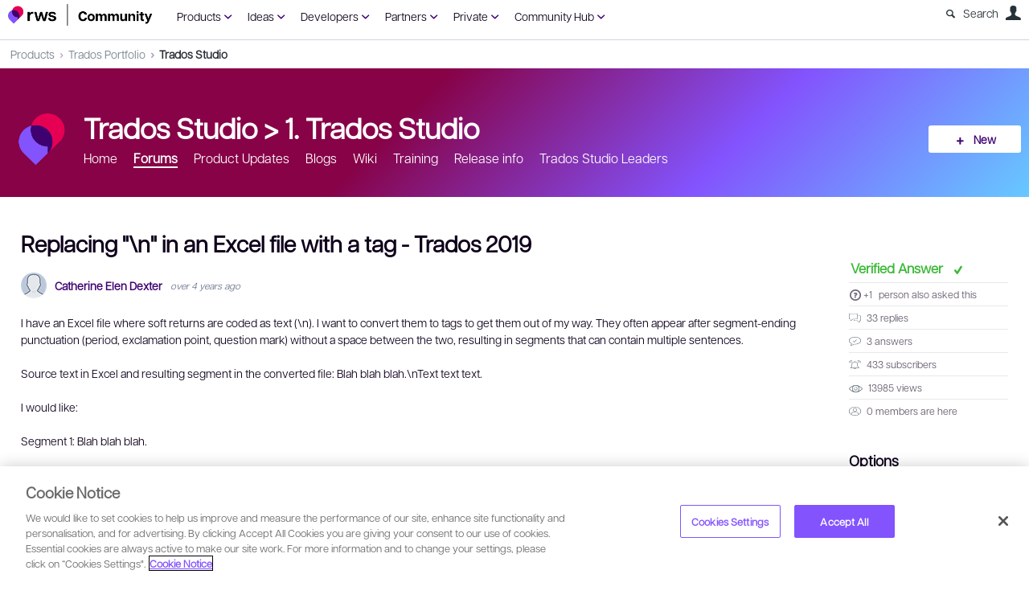

--- FILE ---
content_type: text/html; charset=utf-8
request_url: https://community.rws.com/product-groups/trados-portfolio/trados-studio/f/studio/41340/replacing-n-in-an-excel-file-with-a-tag---trados-2019?pifragment-26350=1
body_size: 301107
content:
<!DOCTYPE html>
<html lang="en" class="direction-ltr" style="direction:ltr;" prefix="og: https://ogp.me/ns#"><head><link rel="stylesheet" href="https://community.rws.com/cfs-filesystemfile/__key/system/h-00000001e772b2c7-https-communityrwscom-443-css/platform.less?_=638985247955903455" type="text/css" media="screen" /><script type ="text/javascript" src="https://community.rws.com/cfs-filesystemfile/__key/system/js/jquery.min.js?_=637923382277795421"></script><script type ="text/javascript" src="https://community.rws.com/cfs-filesystemfile/__key/system/js/telligent.glow.min.js?_=637923382279135559"></script><script type="text/javascript" src="https://community.rws.com/cfs-filesystemfile/__key/system/js/telligent.evolution.min.js?_=638201590734069622"></script><script type="text/javascript">
// <![CDATA[
try { jQuery.telligent.evolution.site.configure({baseUrl:'https://community.rws.com/',cookieSameSiteSetting:'Lax',loginReturnUrl:'/product-groups/trados-portfolio/trados-studio/f/studio/41340/replacing-n-in-an-excel-file-with-a-tag---trados-2019?pifragment-26350=1',isLogout:false,enableGlobalForm:false,scheduledFileStatusUrl:'https://community.rws.com/callback.ashx?__type=Telligent.Evolution.Platform.Scripting.Plugins.ScheduledFileSupportPlugin%2C%20Telligent.Evolution.Platform',badgeablePanelCountUrl:'https://community.rws.com/callback.ashx?__type=Telligent.Evolution.CoreServices.Administration.Plugins.BadgeablePanelsServicePlugin%2C%20Telligent.Evolution.Platform',contentPeekUrl:'https://community.rws.com/callback.ashx?__type=Telligent.Evolution.CoreServices.Peek.Implementations.ContentPeekSupportPlugin%2C%20Telligent.Evolution.Platform',contextQueryString:'_pcurl=~%2Fproduct-groups%2Ftrados-portfolio%2Ftrados-studio%2Ff%2Fstudio%2F41340%2Freplacing-n-in-an-excel-file-with-a-tag---trados-2019%3Fpifragment-26350%3D1',editorConfigVersionKey:'AAAAAeg6phs%3D-AAAAAaB%2Fj%2BE%3D-638640435074570000-AAAAAejDiRw%3D',maxMediaWidth:0,mediaMaxHeight:0,defaultMediaWidth:900,defaultMediaHeight:600,directUploadContext:'604b2419-7c24-40ad-bd8d-92867fb16d64',directUploadUrl:'https://community.rws.com/api.ashx/v2/cfs/temporary.json?UploadContextId=604b2419-7c24-40ad-bd8d-92867fb16d64',alphaBlendUrl:'https://community.rws.com/cfs-filesystemfile/__key/system/images/alpha_5F00_blend.png?_=637923382267734425',blankUrl:'https://community.rws.com/cfs-filesystemfile/__key/system/images/blank.gif?_=637923382268224450',collapsedUrl:'https://community.rws.com/cfs-filesystemfile/__key/system/images/collapsed.gif?_=637923382269544620',hueBlendUrl:'https://community.rws.com/cfs-filesystemfile/__key/system/images/hue_5F00_blend.png?_=637923382271574852',blendUrl:'https://community.rws.com/cfs-filesystemfile/__key/system/images/blend.png?_=637923382268304485',ddlButtonUrl:'https://community.rws.com/cfs-filesystemfile/__key/system/images/ddl_5F00_button.gif?_=637923382270084656',expandedUrl:'https://community.rws.com/cfs-filesystemfile/__key/system/images/expanded.gif?_=637923382270924745',transparentUrl:'https://community.rws.com/cfs-filesystemfile/__key/system/images/transparent.png?_=637923382276635331',datePattern:{
	pattern: '<1-31> <Jan,Feb,Mar,Apr,May,Jun,Jul,Aug,Sep,Oct,Nov,Dec> <0001-9999>',
    yearIndex: 2,
    monthIndex: 1,
    dayIndex: 0,
    hourIndex: -1,
    minuteIndex: -1,
    amPmIndex: -1,
    parseDateOnLoad: true
},timePattern:{
	pattern: '<1-12>:<00-59> <AM,PM>',
    yearIndex: -1,
    monthIndex: -1,
    dayIndex: -1,
    hourIndex: 0,
    minuteIndex: 1,
    amPmIndex: 2,
    parseDateOnLoad: true
},dateTimePattern:{
	pattern: '<1-31> <Jan,Feb,Mar,Apr,May,Jun,Jul,Aug,Sep,Oct,Nov,Dec> <0001-9999> <1-12>:<00-59> <AM,PM>',
    yearIndex: 2,
    monthIndex: 1,
    dayIndex: 0,
    hourIndex: 3,
    minuteIndex: 4,
    amPmIndex: 5,
    parseDateOnLoad: true
},monthNames:['Jan','Feb','Mar','Apr','May','Jun','Jul','Aug','Sep','Oct','Nov','Dec'],dayNames:['Sun','Mon','Tue','Wed','Thu','Fri','Sat'],authorizationCookieName:'.te.csrf',accessingUserId:2101,accessingUserIsSystemAccount:true,accessingUserTemporary:false,accessingUserIsAuthenticated:false,restUiContext:"p\u0026forums-thread\u0026c6108064af6511ddb074de1a56d89593\u0026a2ce92488b9b461f811ea014d2290d24\u00260",versionKey:'638215771820000000',directionality:'ltr',editorLanguage:'en-US',autoLinkPattern:/((?:http|ftp|https):\/\/)([\w\-]{1,63}(?:\.[\w\-]{1,63}){0,127}(?:\([\w\-\.,@?!^=%&:/~\+#]{0,2046}\)|[\w\-\.,@?!^=%&:/~\+#]{0,2047}[\w\-@?^=%&:/~\+#]){0,2048})/i,defaultErrorMessage:'An error occurred.  Please try again or contact your administrator.',quoteText:'Quote',dateMinuteInFutureFormat:'in a few seconds',dateMinutesInFutureFormat:'in {0} minutes',dateHourInFutureFormat:'in over an hour',dateHoursInFutureFormat:'in {0} hours',dateDayInFutureFormat:'in {0} day',dateDaysInFutureFormat:'in {0} days',dateMonthInFutureFormat:'in {0} month',dateMonthsInFutureFormat:'in {0} months',dateYearInFutureFormat:'in over {0} year',dateYearsInFutureFormat:'in over {0} years',dateNowAgoFormat:'now',dateMinuteAgoFormat:'a few seconds ago',dateMinutesAgoFormat:'{0} minutes ago',dateHourAgoFormat:'{0} hour ago',dateHoursAgoFormat:'{0} hours ago',dateDayAgoFormat:'{0} day ago',dateDaysAgoFormat:'{0} days ago',dateMonthAgoFormat:'{0} month ago',dateMonthsAgoFormat:'{0} months ago',dateYearAgoFormat:'over {0} year ago',dateYearsAgoFormat:'over {0} years ago',previewZoomIn:'Zoom in',previewZoomOut:'Zoom out',previewClose:'Close',collapseExpandedItem:'Collapse',beforeUnloadMessageTip:'Progress will cancel if you leave.',pendingTip:'Progress will begin soon…',beforeUnloadMessageLabel:'Please wait…',clearText:'Clear',okText:'OK'});
jQuery.extend($.fn.evolutionUserFileTextBox.defaults,{removeText:'Remove',selectText:'Select/Upload...',noFileText:'No File Selected'});
jQuery.telligent.evolution.validation.registerExtensions({password:'Password contains invalid chars ...',passwordRegex:'^.*$',email:'Your email address is invalid.',emailRegex:'^[!$\u0026*\\-=^`|~#%\u0027\\.\"+/?_{}\\\\a-zA-Z0-9 ]+@[\\-\\.a-zA-Z0-9]+(?:\\.[a-zA-Z0-9]+)+$',username:'Your sign in name does not meet the requirements for this site.',usernameRegex:'^[\\p{L}\\a-zA-ZÀ-ž0-9_\\- @\\.]+$',emails:'One or more emails is invalid',url:'URL not in correct format',urlRegex:'^(?:(?:http|https|mailto|ftp|mms):|/|#|~/|data:image/(?:png|gif|jpe?g);base64,)',required:'This field is required.',date:'Please enter a valid date.',dateISO:'Please enter a valid date (ISO).',number:'Please enter a valid number.',digits:'Please enter only digits.',equalTo:'Please enter the same value again.',pattern:'Please enter valid value.',emailexists:'This email address is already in use.',groupnameexists:'This name is already in use.',mailinglistnameexists:'This name is already in use.',usernameexists:'This name is already in use.',wikipageexists:'This name is already in use.',maxlength:'Please enter no more than {0} characters.',minlength:'Please enter at least {0} characters.',rangelength:'Please enter a value between {0} and {1} characters long.',range:'Please enter a value between {0} and {1}.',max:'Please enter a value less than or equal to {0}.',min:'Please enter a value greater than or equal to {0}.',step:'Please enter a value that is a multiple of {0}.'});
jQuery.extend(jQuery.fn.evolutionLike.defaults,{likeText:'Like',unlikeText:'Unlike',modalTitleText:'People who like this',modalShowMoreText:'Show More',whoLikesOtherText:'\u003ca href=\"{user_profile_url}\" class=\"internal-link view-user-profile\"\u003e{user_display_name}\u003c/a\u003e likes this',whoLikesOtherTwoText:'\u003ca href=\"{user_profile_url}\" class=\"internal-link view-user-profile\"\u003e{user_display_name}\u003c/a\u003e and \u003cspan class=\"who-likes\"\u003e1 other\u003c/span\u003e like this',whoLikesOtherMultipleText:'\u003ca href=\"{user_profile_url}\" class=\"internal-link view-user-profile\"\u003e{user_display_name}\u003c/a\u003e and \u003cspan class=\"who-likes\"\u003e{count} others\u003c/span\u003e like this',whoLikesAccessingText:'You like this',whoLikesAccessingTwoText:'You and \u003cspan class=\"who-likes\"\u003e1 other\u003c/span\u003e like this',whoLikesAccessingMultipleText:'You and \u003cspan class=\"who-likes\"\u003e{count} others\u003c/span\u003e like this'});
jQuery.extend(jQuery.fn.evolutionInlineTagEditor.defaults,{editButtonText:'Edit tags',selectTagsText:'Select tags',saveTagsText:'Save',cancelText:'Cancel'});
jQuery.extend(jQuery.fn.evolutionStarRating.defaults,{titles:['Terrible','Poor','Fair','Average','Good','Excellent'],ratingMessageFormat:'Average rating: {rating} out of {max_rating} with {count} ratings.'});
jQuery.extend(jQuery.fn.evolutionModerate.defaults,{moderateLinkText:'moderate',reportLinkText:'Report as abusive',reportedLinkText:'Reported as abusive',reportedNotificationMessageText:'{NAME}\u0027s post has been reported. \u003cstrong\u003eThank you for your feedback.\u003c/strong\u003e'});
jQuery.extend(jQuery.fn.evolutionBookmark.defaults,{deleteBookmarkText:'Unbookmark {content_type_name}',addBookmarkText:'Bookmark this {content_type_name}',processingText:'...'});
jQuery.extend($.fn.evolutionCodeEditor.defaults,{editorUrl:'/cfs-file/__key/system/ace/ace.js'});
jQuery.extend(jQuery.telligent.evolution.ui.components.forumvotes.defaults,{modalTitleTextThread:'People who had this question',modalTitleTextReply:'People helped by this answer',noVotesText:'No Votes',modalShowMoreText:'More'});
jQuery.extend(jQuery.telligent.evolution.ui.components.forumqualityvotes.defaults,{modalTitleText:'People who voted on this thread',tipTextThread:'View Voters',noVotesText:'No Votes',upVoteText:'Vote Up',downVoteText:'Vote Down',logintext:'Login to vote on this thread',modalShowMoreText:'More'});
jQuery.extend(jQuery.fn.evolutionFeature.defaults,{editFeatureText:'Edit Feature',addFeatureText:'Feature ',processingText:'...'});
jQuery.extend(jQuery.fn.evolutionPager.defaults,{previousLabel:'Go to previous page',nextLabel:'Go to next page',firstLabel:'Go to first page',lastLabel:'Go to last page',individualPageLabel:'Go to page {0}'});
jQuery.telligent.evolution.systemNotifications.configure({explicitPanelUrl:'#_cptype=panel\u0026_cpcontexttype=Explicit\u0026_cppanelid=994a7020-02f3-4fc2-ba7d-be3f0febf9f9\u0026viewnotification=1',notificationText:'System Notification',reviewText:'Click to review and resolve.',andMoreText:' (plus {0} more)'});
} catch(e) { };
// ]]>
</script><script type="text/javascript">jQuery(function($) {
	$.telligent.evolution.messaging.subscribe('userActionFollowToggle', function(data) {
		var e = $(data.target);
		var userId = e.data('userid'), accessingUserId = e.data('accessinguserid'), v = e.data('follow');
		e.html('...');
		if (v) {
			$.telligent.evolution.post({
				url: $.telligent.evolution.site.getBaseUrl() + 'api.ashx/v2/users/{FollowerId}/following.json',
				data: { FollowerId: accessingUserId, FollowingId: userId },
				dataType: 'json',
				success: function(response) { e.html('Unfollow').data('follow', false); },
				error: function(response) {  e.html('Follow').data('follow', true); }
			});
		} else {
			$.telligent.evolution.del({
				url: $.telligent.evolution.site.getBaseUrl() + 'api.ashx/v2/users/{FollowerId}/following/{FollowingId}.json',
				data: { FollowerId: accessingUserId, FollowingId: userId },
				dataType: 'json',
				success: function(response) { e.html('Follow').data('follow', true); },
				error: function(response) {  e.html('Unfollow').data('follow', false); }
			});
		}
	});
});</script><script type="text/javascript">jQuery(function($) {
	$.telligent.evolution.messaging.subscribe('userActionFriendshipToggle', function(data) {
		var e = $(data.target);
		var userId = e.data('userid'), accessingUserId = e.data('accessinguserid'), v = parseInt(e.data('friendship'));
		var t = e.html();
		e.html('...');
		if (v == 0) {
				e.html(t);
				$.glowModal('/user/requestfriend?UserId=' + userId + '', {width:670,height:390});
		} else if (v == 3) {
				$.telligent.evolution.post({
					url: $.telligent.evolution.site.getBaseUrl() + 'api.ashx/v2/users/{RequestorId}/friends.json',
					data: { RequestorId: accessingUserId, RequesteeId: userId, RequestMessage: ' '},
					dataType: 'json',
					success: function(response) { window.location = window.location; },
					error: function(response) {  e.html(t); }
				});
		} else if (v == 1 || v == 2 || v == 4) {
			if (v == 4 || (v == 1 && window.confirm('Are you sure you want to cancel this friendship request?')) || (v == 2 && window.confirm('Are you sure you want to unfriend this person?'))) {
				$.telligent.evolution.del({
					url: $.telligent.evolution.site.getBaseUrl() + 'api.ashx/v2/users/{RequestorId}/friends/{RequesteeId}.json',
					data: { RequestorId: accessingUserId, RequesteeId: userId },
					dataType: 'json',
					success: function(response) { window.location = window.location; },
					error: function(response) {  e.html(t); }
				});
			} else { e.html(t); }
		}
	});
});</script><script type="text/javascript">
(function($){
$.extend($.fn.evolutionUpDownVoting.defaults,{voteDownMessage:'Vote against this idea',voteUpMessage:'Vote for this idea',loginMessage:'Sign in to vote on ideas',noPermissionMessage:'You do not have permission to vote for this idea',notGroupMemberMessage:'Join this group to vote on this idea',deleteMessage:'Remove your vote for this idea',readOnlyMessage: 'Voting on this idea has been disabled',switchToDownVoteMessage: 'Vote against this idea instead of for it',switchToUpVoteMessage: 'Vote for this idea instead of against it',voteDownAgainMessage:'Vote against this idea again',voteUpAgainMessage:'Vote for this idea again',removeDownVoteMesage:'Remove a vote against this idea',removeUpVoteMessage:'Remove a vote for this idea',viewVotesMessage:'View votes' });}(jQuery));
</script>
<script type="text/javascript">(function($){ $.telligent.evolution.media.defaults.endpoint = 'https://community.rws.com/callback.ashx?__type=Telligent.Evolution.Api.Plugins.Endpoints.FileViewerEndpoint%2C%20Telligent.Evolution.Platform'; }(jQuery));</script><script type="text/javascript">(function($){ $.telligent.evolution.preview.defaults.endpoint = 'https://community.rws.com/callback.ashx?__type=Telligent.Evolution.Api.Plugins.Endpoints.WebPreviewEndpoint%2C%20Telligent.Evolution.Platform'; }(jQuery));</script><script type="text/javascript">(function($){ $.fn.evolutionComposer.plugins.mentions.defaults.mentionablesEndpoint = 'https://community.rws.com/callback.ashx?__type=Telligent.Evolution.Api.Plugins.Endpoints.MentionablesEndpoint%2C%20Telligent.Evolution.Platform'; }(jQuery));</script><script type="text/javascript">(function($){ $.telligent.evolution.language.defaults.dateEndpoint = 'https://community.rws.com/callback.ashx?__type=Telligent.Evolution.Api.Plugins.Endpoints.DateFormattingEndpoint%2C%20Telligent.Evolution.Platform'; }(jQuery));</script><script type="text/javascript">(function($){ $.fn.evolutionUserFileTextBox.defaults.endpoint = 'https://community.rws.com/callback.ashx?__type=Telligent.Evolution.Api.Plugins.Endpoints.UserFileTextBoxEndpoint%2C%20Telligent.Evolution.Platform'; }(jQuery));</script><script type="text/javascript">
if (window === window.top) {
	jQuery(function(j){
		var redirected = false;
		var ensureLoggedIn = function(){
			if (!redirected) {
				var hashData = jQuery.telligent.evolution.url.hashData();
				if (hashData._cptype){
					redirected = true;
					window.location = jQuery.telligent.evolution.url.modify({
						url:'/login?ReturnUrl=%2Fproduct-groups%2Ftrados-portfolio%2Ftrados-studio%2Ff%2Fstudio%2F41340%2Freplacing-n-in-an-excel-file-with-a-tag---trados-2019%3Fpifragment-26350%3D1',
						query: {
							ReturnUrl:window.location+''
						},
						hash: ''
					});
				}
			}
		};
		jQuery(window).on('hashchange', function(){
			ensureLoggedIn();
		});
		ensureLoggedIn()
	});
}
</script><title>Replacing &quot;\n&quot; in an Excel file with a tag - Trados 2019 - 1. Trados Studio - Trados Studio - RWS Community</title>
<link rel="canonical" href="https://community.rws.com/product-groups/trados-portfolio/trados-studio/f/studio/41340/replacing-n-in-an-excel-file-with-a-tag---trados-2019" /><meta key="og:site_name" content="RWS Community" />
<meta name="GENERATOR" content="Telligent Community 12 Non-Production" />
<meta name="description" content="I have an Excel file where soft returns are coded as text (\n). I want to convert them to tags to get them out of my way. They often appear after segment-ending" />
<meta property="og:Title" content="Replacing &quot;\n&quot; in an Excel file with a tag - Trados 2019" /><link type="text/css" rel="stylesheet" href="https://community.rws.com/cfs-filesystemfile/__key/uifiles/h-00000001e772b2c6-3fc3f82483d14ec485ef92e206116d49-s-00000000000000000000000000000000-0-theme_5F00_000-theme-f-1-638943768416630000-https-communityrwscom-443/screen.less?_=638985247960303487" /><link type="text/css" rel="stylesheet" href="https://community.rws.com/cfs-filesystemfile/__key/uifiles/h-00000001e772b2c6-3fc3f82483d14ec485ef92e206116d49-s-00000000000000000000000000000000-0-theme_5F00_000-theme-f-1-638943768416630000-https-communityrwscom-443/print.css?_=638985247986013581" media="print" /><link type="text/css" rel="stylesheet" href="https://community.rws.com/cfs-filesystemfile/__key/uifiles/h-00000001e772b2c6-3fc3f82483d14ec485ef92e206116d49-s-00000000000000000000000000000000-0-theme_5F00_000-theme-f-1-638943768416630000-https-communityrwscom-443/handheld.less?_=638985247984373591" media="only screen and (max-width: 670px)" /><link type="text/css" rel="stylesheet" href="https://community.rws.com/cfs-filesystemfile/__key/uifiles/h-00000001e772b2c6-3fc3f82483d14ec485ef92e206116d49-s-00000000000000000000000000000000-0-theme_5F00_000-theme-f-1-638943768416630000-https-communityrwscom-443/tablet.less?_=638985247992343662" media="only screen and (min-device-width: 671px) and (max-device-width: 1024px) and (orientation: landscape), only screen and (min-device-width: 671px) and (max-device-width: 1024px) and (orientation: portrait)" /><meta name="viewport" content="width=device-width, user-scalable=no, initial-scale=1, maximum-scale=1" />

	<link rel="icon" type="image/png" href="https://community.rws.com/cfs-file/__key/themefiles/tc-s-3fc3f82483d14ec485ef92e206116d49-00000000000000000000000000000000-favicon/rws_5F00_logo_5F00_icon_5F00_rgb.png">
	<link rel="apple-touch-icon" href="https://community.rws.com/cfs-file/__key/themefiles/tc-s-3fc3f82483d14ec485ef92e206116d49-00000000000000000000000000000000-favicon/rws_5F00_logo_5F00_icon_5F00_rgb.png">
<link type="text/css" rel="stylesheet" href="https://community.rws.com/cfs-filesystemfile/__key/uifiles/h-00000001e772b2c6-3fc3f82483d14ec485ef92e206116d49-s-00000000000000000000000000000000-0-theme_5F00_000-theme-f-1-638943768416630000-https-communityrwscom-443/overrides.less?_=638985247960903521" />
<script type="text/javascript" src="https://community.rws.com/cfs-filesystemfile/__key/themefiles/f-s-3fc3f82483d14ec485ef92e206116d49-jsfiles/theme.js?_=638203580242915415"></script>
<script type="text/javascript">
jQuery(function(j){
	j.telligent.evolution.theme.social.register({
		dockedSidebars:  true ,
		adaptiveHeaders:  false ,
		adaptiveHeadersMinWidth: 670
	})
});
</script>
<!-- Google Tag Manager -->
<script>
    (function (w, d, s, l, i) {
        w[l] = w[l] || []; w[l].push({ 'gtm.start': new Date().getTime(), event: 'gtm.js' });
        var f = d.getElementsByTagName(s)[0],
        j = d.createElement(s), dl = l != 'dataLayer' ? '&l=' + l : ''; j.async = true; j.src =
        'https://www.googletagmanager.com/gtm.js?id=' + i + dl; f.parentNode.insertBefore(j, f);
    })(window, document, 'script', 'dataLayer', 'GTM-WGXQM6');
</script>
<!-- End Google Tag Manager GTM-PD3MBX9--><link rel="stylesheet" href="https://community.rws.com/cfs-filesystemfile/__key/uifiles/h-00000001e772b2c6-3fc3f82483d14ec485ef92e206116d49-g-a2ce92488b9b461f811ea014d2290d24-0-header_5F00_0010-4424-f-3-639003588694670000-https-communityrwscom-443/style.less?_=639003589781023921"  />
<link rel="stylesheet" href="https://community.rws.com/cfs-filesystemfile/__key/uifiles/h-00000001e772b2c6-3fc3f82483d14ec485ef92e206116d49-g-a2ce92488b9b461f811ea014d2290d24-0-header_5F00_0010-4425-f-3-638943768416630000-https-communityrwscom-443/style.less?_=638985248000123649"  />
<link rel="stylesheet" href="https://community.rws.com/cfs-filesystemfile/__key/uifiles/h-00000001e772b2c6-3fc3f82483d14ec485ef92e206116d49-g-a2ce92488b9b461f811ea014d2290d24-0-pforums_2D00_thread_5F00_0000-26702-f-3-638943768416630000-https-communityrwscom-443/style.less?_=638985248152006733"  />
<link rel="stylesheet" href="https://community.rws.com/cfs-filesystemfile/__key/uifiles/h-00000001e772b2c6-3fc3f82483d14ec485ef92e206116d49-g-a2ce92488b9b461f811ea014d2290d24-0-pforums_2D00_thread_5F00_0000-26704-f-3-638943768416630000-https-communityrwscom-443/style.less?_=638985248151626789"  />
<link rel="stylesheet" href="https://community.rws.com/cfs-filesystemfile/__key/uifiles/h-00000001e772b2c6-3fc3f82483d14ec485ef92e206116d49-g-a2ce92488b9b461f811ea014d2290d24-0-pforums_2D00_thread_5F00_0000-26707-f-3-639008564865170000-https-communityrwscom-443/style.less?_=639008565339598492"  />
<link rel="stylesheet" href="https://community.rws.com/cfs-filesystemfile/__key/uifiles/h-00000001e772b2c6-3fc3f82483d14ec485ef92e206116d49-g-a2ce92488b9b461f811ea014d2290d24-0-pforums_2D00_thread_5F00_0000-26820-f-3-639001797099430000-https-communityrwscom-443/style.less?_=639001797117474661"  />
<link rel="stylesheet" href="https://community.rws.com/cfs-filesystemfile/__key/uifiles/h-00000001e772b2c6-3fc3f82483d14ec485ef92e206116d49-g-a2ce92488b9b461f811ea014d2290d24-0-footer_5F00_0010-4336-f-3-638978455637200000-https-communityrwscom-443/style.less?_=638985248002856264"  />
<link rel="stylesheet" href="https://community.rws.com/cfs-filesystemfile/__key/uifiles/h-00000001e772b2c6-3fc3f82483d14ec485ef92e206116d49-g-a2ce92488b9b461f811ea014d2290d24-0-footer_5F00_0010-4336-f-3-638978455637200000-https-communityrwscom-443/campus.less?_=638985248000933644"  />
<link rel="stylesheet" href="https://community.rws.com/cfs-filesystemfile/__key/uifiles/h-00000001e772b2c6-3fc3f82483d14ec485ef92e206116d49-g-a2ce92488b9b461f811ea014d2290d24-0-footer_5F00_0010-4336-f-3-638978455637200000-https-communityrwscom-443/mediaforum.less?_=638985248001496202"  /><link rel="alternate" type="application/rss+xml" title="Trados Studio (RSS 2.0)" href="https://community.rws.com/product-groups/trados-portfolio/trados-studio/rss"  /><link rel="alternate" type="application/rss+xml" title="1. Trados Studio - Recent Threads (RSS 2.0)" href="https://community.rws.com/product-groups/trados-portfolio/trados-studio/f/studio/rss?Mode=0"  /><link rel="alternate" type="application/rss+xml" title="1. Trados Studio - Recent Posts (RSS 2.0)" href="https://community.rws.com/product-groups/trados-portfolio/trados-studio/f/studio/rss?Threadless=1"  /><link rel="alternate" type="application/rss+xml" title="Replacing &quot;\n&quot; in an Excel file with a tag - Trados 2019 (RSS 2.0)" href="https://community.rws.com/product-groups/trados-portfolio/trados-studio/f/studio/41340/replacing-n-in-an-excel-file-with-a-tag---trados-2019/rss?ContentTypeId=0"  /></head><body spellcheck="true">


<div class="single-column header-fragments evolution-reflow-container" data-related="_h_page" id="_h_singlecolumn" style = "display:none"></div><div class="header-fragments evolution-reflow-container" data-related="_h_singlecolumn" id="_h_page"  data-reflow-width="670"><div class="layout">
<div class="layout-header"></div>
<div class="layout-content header-top-content" id="_h_layout"><div class="layout-region header" id="_h_header">
<div class="layout-region-inner header"><div class="content-fragment scripted-content-fragment no-wrapper responsive-1 " id="header-4423" data-reflow="_h_header,_h_singlecolumn,1,0,0">
<div class="content-fragment-content">
<script type="text/javascript">
function getCookie(cname) {
  var name = cname + "=";
  var ca = document.cookie.split(';');
  for(var i = 0; i < ca.length; i++) {
    var c = ca[i];
    while (c.charAt(0) == ' ') {
      c = c.substring(1);
    }
    if (c.indexOf(name) == 0) {
      return c.substring(name.length, c.length);
    }
  }
  return "";
}

var key = "ReturnUrl";
var cookieName = 'community.return.url';
var cookie = getCookie(cookieName);
if(cookie != '' && cookie != '/'){
    localStorage.clear();
    localStorage.setItem(key, cookie);
}

document.cookie = cookieName+'=; path=/; domain=.community.rws.com; expires=' + new Date().toUTCString();
</script>


  
     <script type="text/javascript">

        var key = "ReturnUrl";
        
        var baseUrl = jQuery.telligent.evolution.site.getBaseUrl(true);
        var logoutUrl = baseUrl + "logout";
        var url = window.location.href;
        
        if(url !== baseUrl && url !== logoutUrl){
            localStorage.clear();
            localStorage.setItem(key, window.location.href);
        }
    </script>
 </div>
<div class="content-fragment-footer"></div>
</div>
<div class="content-fragment site-banner no-wrapper responsive-1 	all
" id="header-4424" data-reflow="_h_header,_h_singlecolumn,1,0,1">
<div class="content-fragment-content">

<style type="text/css" media="all">
/*default style chnages */
#header-4987{
    display:none;
}
.banner.site .avatar{
    width:140px;
}
.banner.site .navigation-list ul
{
    width:320px;
}
/*default style chnages */

    .navbar {
      overflow: hidden;
      background-color: transparent;
      xwidth:740px;
      margin-left:20px;
      
    }
    
    .navbar a {
      float: left;
      text-align: center;
      xpadding: 14px 16px;
      text-decoration: none;
      Xfont-family:  Calibri,sans-serif,"sans serif",  Cambria;  
font-style: normal;
font-weight: normal;
font-size: 14px;
line-height: 150%;
color: #0F001B;
    }
    
    .dropdown {
      float: left;
      overflow: hidden;
    }
    
    .dropdown .dropbtn {
      font-size: 14px;  
      border: none;
      outline: none;
      color: #25BD59;
      padding:10px;
      background-color: inherit;
      font: inherit;
      margin: 0;
    }
    .dropdown .dropbtn a::after{
      text-indent: 0;
     width: 20px;
    height: 45px;
    left: 0;
    content: "\e877";
    font-family: Entypo;
    font-size: 20px;
    margin-left: 4px;
    vertical-align: text-top;
    color:#3E016F;
    }
    .dropdown:hover .dropbtn a{
         color:#3E016F;
    }
   .dropdown:hover .dropbtn a::after{
    text-indent: 0;
     width: 20px;
    height: 45px;
    left: 0;
    content: "\e876";
    font-family: Entypo;
    font-size: 16px;
    margin-left: 4px;
    vertical-align: text-top;
    color:#3E016F;
   
        
    }
    .dropdown-content {
      display: none;
      position: fixed;
      background-color: #ffffff;
      width: 100%;
      padding: 0px 150px 0px 150px;
      left: 0;
      box-shadow: 0px 8px 16px 0px rgba(0,0,0,0.2);
      z-index: 3;
    }
    
    .dropdown-content .header {
      background: #BB3523;
      padding: 16px;
      color: white;
    }
    
    .dropdown:hover .dropdown-content {
      display: block;
    }
   
    
 
    /* Create three equal columns that floats next to each other */
  .dropdown-content .column {
      float: left;
      width: 33.33%;
      padding: 10px;
      background-color: #fff;
      xheight: 250px;
    }
    
   .dropdown-content .column a {
      float: none;
      color: #0F001B;
      padding: 0px 16px;
      text-decoration: none;
      display: block;
      text-align: left;
    }
    .dropdown-content .column a:hover{
       color:#3E016F; 
    }
   
   .dropdown-content .column p
    {
        margin:0px;
    }
    .dropdown-content .column p a{
         padding-top:5px;
         color: #3E016F;
         font-size: 14px;
        line-height: 150%;
        margin: 0px 10px;
     }
     .dropdown-content .column p a:hover{
          color: #0F001B;
     }
    /* Clear floats after the columns */
   .dropdown-content .row:after {
      content: "";
      display: table;
      clear: both;
    }
    /*level men8*/
    .dropdown-content-heading a{
        font-size: 14px;
line-height: 150%;
color: #282C36;
border-bottom: 1px solid #F5F5F5;
    }
    .sSearch{
        color:#5D6E7F;
        margin-top:6px;
        margin-right: 8px;
    }
.sSearch::before
{
    content: "\e803";
    font-family: Entypo;
    padding-right:10px;
}

.popup-list.user .oauth-provider 
{
    display:none;
}
/*translation css */

.banner.site .navigation-list ul
{
    width:300px;
}
.showtransoptions
{
        background: #E1E7EB;
 
    border-radius: 4px;
    margin-top:-2px;
  margin-right:10px;
  margin-left:10px;
padding:0px;

}
.banner.site .navigation-list ul
{
    width:320px;
}

#showtransoptions
{
           background: #E1E7EB;
           margin-left:0px;
           color: #282C36;
}
/* The Modal (background) */
 .divmodal {

  position: fixed; /* Stay in place */
  z-index: 100; /* Sit on top */
  padding-top: 100px; /* Location of the box */
  left: 0;
  top: 0;
  width: 100%; /* Full width */
  height: 100%; /* Full height */
  overflow: auto; /* Enable scroll if needed */
  background-color: rgb(0,0,0); /* Fallback color */
  background-color: rgba(0,0,0,0.4); /* Black w/ opacity */
  
}
.buttonlink , .buttonrep{
      background-color: #298fc2;
  text-align: center;
  text-decoration: none;
  display: inline-block;
  margin-left: 20px;
  
  background-color: #FFFFFF;
    color: #25BD59;
    line-height: 34px;

    padding-left: 10px;
    padding-right: 10px;
    border-radius: 3px;
}
.buttonrep{
      background-color: #006667 !important; 
       color: #fff !important ;
}
.buttonlink:hover , .buttonrep:hover{
    cursor:pointer;
    color: #25BD59;
    box-shadow:0 0px 2px rgba(0,0,0,0.25),0 3px 15px rgba(0,0,0,0.25)
}
.buttonrep:hover{
    color:#FFF;
    background-color: #00999a;
}
.sdloptions{
    padding-top : 20px;
    width: 180px;
    height: 35px;
   
    padding: 6px;
    font-size: 16px;
    box-sizing: border-box;
    margin-left:10px;
    border-radius:3px;
   
}
.poll.voting .poll-content .button.poll-vote:hover{
    
  background-color:  #00544f !important
}
/* Modal Content */
 .divmodalcontent {
  background-color: #fefefe;
  
  padding: 20px;
  border: 1px solid #888;
  width: 500px;
  
 z-index: 20000; box-sizing: border-box;opacity: 1; height: 232px; width: 440px;
  margin-left :auto;
  margin-right :auto;
  margin-top :5%;
        border-radius: 3px;
    padding: 20px;
   
    border: 0px;
    box-shadow: 0 0px 2px rgba(0,0,0,0.25), 0 3px 15px rgba(0,0,0,0.25);
    background-color: #fff;
    height : 250px !important;
}

/* The Close Button */
#fragment_emaildigest{
    width : 125px;
}
.close2{    background-image: none;
    display: inline-block;
    width: 22px;
    height: 22px;
    text-indent: 200%;
    white-space: nowrap;
    overflow: hidden;
   position : relative;
   float: right;
    top: 1px;}
 .close2:before {
      text-indent: 0;
    position: absolute;
    text-align: center;
    width: 22px;
    height: 22px;
    top: 0px;
    left: 0;
    display: block;
    content: "\e814";
    font-family: Entypo;
    font-size: 22px;
    line-height: 22px;
}

 .close2:hover,
 .close2:focus {
  color: #000;
  text-decoration: none;
  cursor: pointer;
}
#transoptions{
    padding : 20px;
    height :175px;
}
  .lwdirection
 {
     text-align:right;
     direction:rtl;
 }
.banner.site.with-site-navigation .avatar, .banner.site .navigation-list
{
    vertical-align: top;
padding-top: 10px
}
.banner.site
{
    height:45px;
}
.banner.site.with-site-navigation fieldset, .banner.site.with-site-navigation fieldset.search, .header-fragments .layout .header-top-content .layout-region.header
{
    border:0px !important;
}
.banner.site.with-site-navigation fieldset.search
{
    margin-bottom:5px;
    margin-left:27px;
}
div#header-4139_bannerSiteLinks, div#header-4140_bannerSiteLinks, div#header-3793_bannerSiteLinks, div#header-3179_bannerSiteLinks, div#header-3148_bannerSiteLinks .sdlhamsdl
{
    display: none; 
}
div#header-4118_bannerSiteLinks, div#header-3256_bannerSiteLinks, div#header-3198_bannerSiteLinks, div#header-3137_bannerSiteLinks, div#header-3156_bannerSiteLinks {
    display: none;
}
.content-fragment-page .layout-region.content .layout-region-inner .content-fragment .content-fragment-content
{
    margin-top:0px;
}
.banner.site fieldset ul.field-list li.field-item .field-item-input input
{
    background:transparent !important;
}
.header-fragments .layout .header-top-content .layout-region.header{
background: url('https://community.rws.com/cfs-filesystemfile/__key/widgetfiles/c9932b3229d8453892c87cef53db657e-d/lightgreybackground.png?_=639003588691278395') 0px 44px repeat-x #FFF;
}

@media only screen and (max-width: 670px) {
#sdlpagetrans { 
display:none !important;
}
.showtrans
{
    display:none !important;
}
 div#header-4118_bannerSiteLinks {
    xdisplay: table-cell;
}
.navbar{
    display:none;
}

}
/*trans end */ 
.poll-view-vote {
        white-space: nowrap;
    overflow: hidden;
    text-align: center;
    font-size: 12.6px;
    line-height: 34px;
    background-color: #3E016F;
    color: #fff !important;
    -webkit-border-radius: 3px;
    -moz-border-radius: 3px;
    border-radius: 3px;
    -webkit-transition: 300ms;
    -moz-transition: 300ms;
    padding: 10px 20px;
    transition: 300ms;
}
.content-fragment.threaded-thread .thread-start .content.full .content a.poll-view-vote , a.poll-view-vote,
.content-fragment.threaded-thread .thread-start .content.full .content a.poll-vote,a.poll-vote{
    color: #fff !important;
}{
    color: #fff !important;
}
.sdlhamsdl
{
    display: none !important; 
}
</style>





	
				
		
					
			
		
		
		
					


	
<style>
.header-fragments .layout .header-top-content .layout-region.header {
	background-color: #FAFAFA;
}

.banner.site fieldset ul.field-list li.field-item .field-item-input input {
	background-color: #FFFFFF;
}


.header-fragments .header-top-content .layout-region.header .banner.site .navigation-list ul a,
.header-fragments .header-top-content .layout-region.header .banner.site .navigation-list ul a.active,
.header-fragments .header-top-content .layout-region.header .banner.site fieldset ul li .field-item-input input,
.header-fragments .header-top-content .layout-region.header .banner.site fieldset ul li .field-item-input input.active,
.header-fragments .header-top-content .layout-region.header .banner.site fieldset ul.field-list li.field-item .field-item-input:after,
.header-fragments .header-top-content .layout-region.header .banner.site fieldset ul.field-list li.field-item .field-item-input input.active,
.header-fragments .header-top-content .layout-region.header .content-fragment.navigation-custom .navigation-list[data-direction='horizontal'] a {
	color: #263238;
}
.header-fragments .header-top-content .layout-region.header .banner.site fieldset ul.field-list li.field-item .field-item-input input::placeholder {
	color: #263238;
}
.header-fragments .header-top-content .layout-region.header .banner.site fieldset ul.field-list li.field-item .field-item-input input:-ms-input-placeholder {
	color: #263238;
}
.header-fragments .header-top-content .layout-region.header .banner.site fieldset ul.field-list li.field-item .field-item-input input::-ms-input-placeholder {
	color: #263238;
}

.header-fragments:hover .header-top-content .layout-region.header .banner.site .navigation-list ul a,
.header-fragments:hover .header-top-content .layout-region.header .banner.site .navigation-list ul a.active,
.header-fragments .header-top-content .layout-region.header .banner.site .navigation-list ul a.active,
.header-fragments:hover .header-top-content .layout-region.header .banner.site fieldset ul li .field-item-input input,
.header-fragments:hover .header-top-content .layout-region.header .banner.site fieldset ul li .field-item-input input.active,
.header-fragments:hover .header-top-content .layout-region.header .banner.site fieldset ul.field-list li.field-item .field-item-input:after,
.header-fragments:hover .header-top-content .layout-region.header .banner.site fieldset ul.field-list li.field-item .field-item-input input.active,
.header-fragments .header-top-content .layout-region.header .content-fragment.navigation-custom .navigation-list[data-direction='horizontal'] a.subnav-open,
.header-fragments .header-top-content .layout-region.header .content-fragment.navigation-custom .navigation-list[data-direction='horizontal'] a.links-expanded,
.header-fragments:hover .header-top-content .layout-region.header .content-fragment.navigation-custom .navigation-list[data-direction='horizontal'] a {
	color: #263238;
}
.header-fragments:hover .header-top-content .layout-region.header .banner.site fieldset ul.field-list li.field-item .field-item-input input::placeholder {
	color: #263238;
}
.header-fragments:hover .header-top-content .layout-region.header .banner.site fieldset ul.field-list li.field-item .field-item-input input:-ms-input-placeholder {
	color: #263238;
}
.header-fragments:hover .header-top-content .layout-region.header .banner.site fieldset ul.field-list li.field-item .field-item-input input::-ms-input-placeholder {
	color: #263238;
}
.header-fragments .header-top-content .layout-region.header .content-fragment.navigation-custom .navigation-list[data-direction='horizontal'] a.selected:after {
	background-color: #263238;
}



	.banner.site.with-site-navigation fieldset.search {
		border-left: 1px solid #CFD8DC;
		border-right: 1px solid #CFD8DC;
	}
	.header-fragments .layout .header-top-content .layout-region.header {
		border-bottom: 1px solid #CFD8DC;
	}

.single-column .banner.site {
	background-color: #FAFAFA;
}
.single-column .banner.site > .navigation-list.handheld ul a,
.single-column .banner.site .container.handheld .user-links ul a {
	color: #263238;
}
.single-column .banner.site > .navigation-list.handheld ul a.active,
.single-column .banner.site .container.handheld .user-links ul a.active {
	color: #263238;
}
	.single-column .content-fragment.site-banner  {
		border-bottom: 1px solid #CFD8DC;
	}

.content-list.threaded .content-item .rendered-content .content a{
color:#3e016f !important;
}

.content-fragment.threaded-thread .thread-start .content.full .content a{
color:#3e016f !important;
}	
</style>

<div class="banner site  all   with-site-navigation " id="header-4424_banner">
			<div class="avatar">
																		<a href="https://community.rws.com/" title="Home"  class="ui-tip" >
					<img src='https://community.rws.com/cfs-file/__key/widgetcontainerfiles/3fc3f82483d14ec485ef92e206116d49-s-AAAAAAAAAAAAAAAAAAAAAA-header-header-KWweHQ70Q0m1bsHAwvbahQ-logo/rws_2D00_community_2D00_official.png' alt='RWS Community' style="max-width:180px !important;"/>
									</a>
					</div>

					<div class="name hidden">RWS Community</div>
		
								<div class="navigation-list site-links sdlhamsdl" id="header-4424_bannerSiteLinks">
				<ul>
					<li class="navigation-list-item">
						<a href="#"
																						class="site-navigation group ui-tip"
													id="header-4424_site">Site</a>
					</li>
				</ul>
			</div>
				 
       <div class="navbar">
        		 <!-- my groups for each -->
		
                            <div class="dropdown">
                <button class="dropbtn"><a href='https://community.rws.com/product-groups/'  class='standard'>Products</a></button>
                                    <div class="dropdown-content">
    <div class="row">
        <div class="column">
              <label class="dropdown-content-heading"><a  href='/product-groups/trados-portfolio/'>Trados Portfolio</a>  </label>
                                    <p><a href="/product-groups/trados-portfolio/cloud-offerings/">Trados Go</a></p>
                    <p><a href="/product-groups/trados-portfolio/trados-studio/">Trados Studio</a></p>
                    <p><a href="/product-groups/trados-portfolio/cloud-offerings/">Trados Ignite</a></p>
                    <p><a href="/product-groups/trados-portfolio/cloud-offerings">Trados Team</a></p>
                    <p><a href="/product-groups/trados-portfolio/cloud-offerings">Trados Accelerate</a></p>
                    <p><a href="/product-groups/trados-portfolio/cloud-offerings">Trados Enterprise</a></p>
                    <p><a href="/product-groups/trados-portfolio/groupshare/">Trados GroupShare</a></p>
                    <!-- p><a href="/product-groups/trados-portfolio/business-manager/">Trados Business Manager</a></p -->
                     <p><a href="/product-groups/trados-portfolio/passolo/">Passolo</a></p>
                    <p><a href="/product-groups/trados-portfolio/multiterm">MultiTerm</a></p>
                    <p><a href="/product-groups/trados-portfolio/rws-appstore/">RWS AppStore</a></p>
                    <p><a href="/product-groups/trados-portfolio/connectors/">Connectors</a></p> 
                    <p><a href="/product-groups/trados-portfolio/beta-groups/">Beta Groups</a></p> 
        </div>
          
         <div class="column">
              <label class="dropdown-content-heading"><a  href='/product-groups/translation_management/'>Translation Management</a>  </label>
                                                                    <p><a  href='https://community.rws.com/product-groups/translation_management/managed-translation/'>Managed Translation</a></p>
                                                  <p><a  href='https://community.rws.com/product-groups/translation_management/multitrans/'>MultiTrans</a></p>
                                                  <p><a  href='https://community.rws.com/product-groups/translation_management/tms/'>TMS</a></p>
                                                  <p><a  href='https://community.rws.com/product-groups/translation_management/trados-enterprise/'>Trados Enterprise</a></p>
                                                  <p><a  href='https://community.rws.com/product-groups/translation_management/worldserver/'>WorldServer</a></p>
                          </div> 
       
          <div class="column">
              <label class="dropdown-content-heading"><a  href='/product-groups/linguistic-ai/'>Language Weaver Solutions</a>  </label>
                                                                    <p><a href="/product-groups/linguistic-ai/cloud/">Language Weaver</a></p>
                                <p><a href="/product-groups/linguistic-ai/edge/">Language Weaver Edge</a></p>
                                <p><a href="/product-groups/linguistic-ai/language-weaver-connectors/">Language Weaver Connectors</a></p>
                                <p><a href="/product-groups/linguistic-ai/language-weaver-in-trados-studio/">Language Weaver in Trados Studio</a></p>
                                    <p>&nbsp;</p>  <p>&nbsp;</p> 
        </div>
       
          
       <div class="column"  style="xmargin-top: -70px;">
              <label class="dropdown-content-heading"><a  href='/product-groups/tridion/'>Tridion portfolio</a>  </label>
                                                                    <p><a  href='https://community.rws.com/product-groups/tridion/content-champions/'>Content Champions</a></p>
                                                  <p><a  href='https://community.rws.com/product-groups/tridion/tridion-docs/'>Tridion Docs</a></p>
                                                  <p><a  href='https://community.rws.com/product-groups/tridion/tridion-sites/'>Tridion Sites</a></p>
                          </div>
       
        <!-- div class="column">
              <label class="dropdown-content-heading"><a  href='/product-groups/contenta_publishing_suite/'>Contenta Publishing Suite</a>  </label>
                                      <p><a href="/product-groups/contenta_publishing_suite/f/424">LiveContent S1000D</a></p>
                    <!--<p><a href="/product-groups/contenta_publishing_suite/f/423">Contenta S1000D</a></p>-->
                    <!--p><a href="/product-groups/contenta_publishing_suite/f/212">XPP</a></p >
        </div -->
<div class="column">
              <label class="dropdown-content-heading"><a  href='/product-groups/contenta-portfolio/'>Contenta Portfolio</a>  </label>
                                      <p><a href="/product-groups/contenta-portfolio/contenta/">Contenta</a></p>
                    <p><a href="/product-groups/contenta-portfolio/livecontent-s1000d/">LiveContent</a></p>
                    <p><a href="/product-groups/contenta-portfolio/contenta_publishing_suite/">XPP</a></p>
        </div>
        
       
        <!--div class="column">
              <label class="dropdown-content-heading"><a  href='/product-groups/rws-language-cloud/'>RWS Language Cloud</a>  </label>
                                            </div -->
        
    </div>
</div>
                            </div> <!-- dropdown div -->
                                     <div class="dropdown">
                <button class="dropbtn"><a href='https://community.rws.com/ideas/'  class='standard'>Ideas</a></button>
                                      <div class="dropdown-content">
          <div class="row">
               <div class="column">
                  <label class="dropdown-content-heading"><a href="/ideas/trados-portfolio-ideas/">Trados Portfolio Ideas</a></label>
                  <p><a  href="/ideas/trados-portfolio-ideas/i/trados-cloud" class="standard">Trados Cloud</a></p>
                   <!-- p><a  href="/ideas/trados-portfolio-ideas/i/trados-go-ideas" class="standard">Trados Go Ideas</a></p -->
                  <p><a  href="/ideas/trados-portfolio-ideas/i/trados-studio" class="standard">Trados Studio Ideas</a></p>
                   <!--p><a  href="/ideas/trados-portfolio-ideas/i/trados-ignite-ideas" class="standard">Trados Ignite Ideas</a></p-->
                  <p><a  href="/ideas/trados-portfolio-ideas/i/studio-groupshare" class="standard">Trados GroupShare Ideas</a></p>
                  <!--p><a href="/ideas/trados-portfolio-ideas/i/live-team" class="standard">Trados Team Ideas</a></p-->
                  <!--<p><a href="/ideas/trados-portfolio-ideas/i/live-essential" class="standard">Trados Live Essential Ideas</a></p> -->
                  <p><a href="/ideas/trados-portfolio-ideas/i/live-term" class="standard">Trados Team Terminology Ideas</a></p>
                  <!--p><a href="/ideas/trados-portfolio-ideas/i/enterprise" class="standard">Trados Enterprise & Accelerate Ideas</a></p -->
                  <!-- <p><a href="/ideas/trados-portfolio-ideas/i/online-editor" class="standard">Trados Online Editor Ideas</a></p> -->
                  <!-- p><a href="/ideas/trados-portfolio-ideas/i/tbm-ideas" class="standard">Trados Business Manager Ideas</a></p -->
                  <p><a href="/ideas/trados-portfolio-ideas/i/multiterm-ideas" class="standard">MultiTerm Ideas</a></p>
                  <p><a  href="/ideas/trados-portfolio-ideas/i/passolo-ideas" class="standard">Passolo Ideas</a></p> 
                  <p><a href="/ideas/trados-portfolio-ideas/i/rws-appstore-ideas" class="standard">RWS Appstore Ideas</a></p>
                  </div> 
                  
                  <div class="column">
                <label class="dropdown-content-heading"><a href="/ideas/tridion-ideas/">Tridion Ideas</a></label> 
                    <p><a href="/ideas/tridion-ideas/i/tridion-docs-ideas" class="standard">Tridion Docs Ideas</a></p>
                    <p><a href="/ideas/tridion-ideas/i/tridion-sites-ideas" class="standard">Tridion Sites Ideas</a></p>
                   </div> 
                   
                   <div class="column">
                       <label class="dropdown-content-heading"><a href="/ideas/machine-translation-ideas/">Language Weaver Ideas</a></label>
                       <p><a  href="/ideas/machine-translation-ideas/i/mt-cloud-ideas" class="standard">Language Weaver Ideas</a></p>
                    	<p><a  href="/ideas/machine-translation-ideas/i/mt-edge-ideas" class="standard">Language Weaver Edge Ideas</a></p>
                    </div>
                    
                       
                                   <!-- div class="column">
                <label class="dropdown-content-heading"><a href="/ideas/rws-language-cloud-ideas/">RWS Language Cloud Ideas</a></label>
                    <p><a  href="/ideas/rws-language-cloud-ideas/i/rws-language-cloud-tms" class="standard">RWS Language Cloud TMS Ideas</a></p>
                	<p><a  href="/ideas/rws-language-cloud-ideas/i/rws-language-cloud-terminology" class="standard">RWS Language Cloud Terminology Ideas</a></p> 
                	<p><a  href="/ideas/rws-language-cloud-ideas/i/rws-language-cloud-online-editor" class="standard">RWS Language Cloud Online Editor Ideas</a></p>
                </div --> 
                     <div class="column">
                          <label class="dropdown-content-heading"><a href="/ideas/translation-management-ideas/">Translation Management Ideas</a></label>
                          <p><a  href="/ideas/translation-management-ideas/i/mantra-ideas" class="standard">Managed Translation - Enterprise Ideas</a></p>
                	<p><a  href="/ideas/translation-management-ideas/i/tms-ideas" class="standard">TMS Ideas</a></p>
                	<p><a  href="/ideas/translation-management-ideas/i/worldserver-ideas" class="standard">WorldServer Ideas</a></p> 
                	<p><a  href="/ideas/trados-portfolio-ideas/i/enterprise" class="standard">Trados Enterprise Ideas</a></p>
                    </div>
                    
                     
              
         
                    <div class="column">
                <label class="dropdown-content-heading"><a href="/ideas/contenta-ideas/">Contenta Portfolio Ideas</a></label>
                       <!--p>
                        <a  href="/ideas/contenta-ideas/i/contenta-publishing-suite-ideas" class="standard">
                        	LiveContent S1000D Ideas
                        </a>
                        </p>
                        <p>
                        <a  href="/ideas/contenta-ideas/i/contenta-publishing-suite-ideas" class="standard">
                        	Contenta S1000D
                        </a>
                        </p--> 
                        <p>
                        <a  href="/ideas/contenta-ideas/i/ideas-xpp" class="standard">
                        	XPP Ideas
                        </a>
                        </p>
                        </div>
                  
                    <!--div class="column">
                <label class="dropdown-content-heading"><a href="/ideas/contenta-ideas/">Contenta Publishing Suite Ideas</a></label>
                       <p>
                        <a  href="/ideas/contenta-ideas/i/contenta-publishing-suite-ideas" class="standard">
                        	LiveContent S1000D Ideas
                        </a>
                        </p>
                        <p>
                        <a  href="/ideas/contenta-ideas/i/contenta-publishing-suite-ideas" class="standard">
                        	Contenta S1000D
                        </a>
                        </p> 
                        <p>
                        <a  href="/ideas/contenta-ideas/i/ideas-xpp" class="standard">
                        	XPP Ideas
                        </a>
                        </p>
                        </div -->
          <div class="column">
                    <label class="dropdown-content-heading"><a href="/ideas/community-platform-ideas/" class="standard">RWS Community Ideas</a></label>
                    </div>
                 <!--div class="column">
                          <label class="dropdown-content-heading"><a href="/ideas/rws-connector-ideas/">RWS Connector Ideas</a></label>
                      </div-->
                 
                 </div>  
         </div>
   
                 
                 
                  <!--ideas static menu ends-->
                            </div> <!-- dropdown div -->
                                     <div class="dropdown">
                <button class="dropbtn"><a href='https://community.rws.com/developers-more/'  class='standard'>Developers</a></button>
                                                                <!-- first level Sub group Starts here -->
                                                         <div class="dropdown-content ">
                         <div class="row">
                                                                                        <div class="column">
                            <label class="dropdown-content-heading"><a  href='https://community.rws.com/developers-more/trados-portfolio/'>Trados Portfolio</a>  </label>
            
                                                                                                    <p><a  href='https://community.rws.com/developers-more/trados-portfolio/groupshare-developers/'>GroupShare Developers</a></p>
                                                                    <p><a  href='https://community.rws.com/developers-more/trados-portfolio/language-cloud-developers/'>Language Cloud Developers</a></p>
                                                                    <p><a  href='https://community.rws.com/developers-more/trados-portfolio/multiterm-developers/'>MultiTerm Developers</a></p>
                                                                    <p><a  href='https://community.rws.com/developers-more/trados-portfolio/passolo-developers/'>Passolo Developers</a></p>
                                                                    <p><a  href='https://community.rws.com/developers-more/trados-portfolio/trados-studio-developers/'>Trados Studio Developers</a></p>
                                                              
                            <!-- third level ends -->
                        </div>
                                                                                        <div class="column">
                            <label class="dropdown-content-heading"><a  href='https://community.rws.com/developers-more/translation-management/'>Translation Management</a>  </label>
            
                                                                                                    <p><a  href='https://community.rws.com/developers-more/translation-management/managed-translation-developers/'>Managed Translation Developers</a></p>
                                                                    <p><a  href='https://community.rws.com/developers-more/translation-management/tms-developers/'>TMS Developers</a></p>
                                                                    <p><a  href='https://community.rws.com/developers-more/translation-management/worldserver-developers/'>WorldServer Developers</a></p>
                                                              
                            <!-- third level ends -->
                        </div>
                                                                                        <div class="column">
                            <label class="dropdown-content-heading"><a  href='https://community.rws.com/developers-more/tridion-portfolio/'>Tridion Portfolio</a>  </label>
            
                                                                                                    <p><a  href='https://community.rws.com/developers-more/tridion-portfolio/tridiondocs-developers/'>Tridion Docs Developers</a></p>
                                                              
                            <!-- third level ends -->
                        </div>
                                                                                            <div style="clear:both"></div>
                                                <div class="column">
                            <label class="dropdown-content-heading"><a  href='https://community.rws.com/developers-more/contenta-portfolio/'>Contenta Portfolio</a>  </label>
            
                                                                                                    <p><a  href='https://community.rws.com/developers-more/contenta-portfolio/xpp-developers/'>XPP Developers</a></p>
                                                              
                            <!-- third level ends -->
                        </div>
                                            </div></div>
                                <!-- first level ends -->
       
                            </div> <!-- dropdown div -->
                                     <div class="dropdown">
                <button class="dropbtn"><a href='https://community.rws.com/customers-partners/'  class='standard'>Partners</a></button>
                                                                <!-- first level Sub group Starts here -->
                                                         <div class="dropdown-content ">
                         <div class="row">
                                                                                        <div class="column">
                            <label class="dropdown-content-heading"><a  href='https://community.rws.com/customers-partners/customer-groups/'>Customer Groups</a>  </label>
            
                                                                                                    <p><a  href='https://community.rws.com/customers-partners/customer-groups/language-combinations-by-language-services/'>Language Combinations by Language Services</a></p>
                                                                    <p><a  href='https://community.rws.com/customers-partners/customer-groups/rws-training-certification/'>RWS Training &amp; Certification</a></p>
                                                                    <p><a  href='https://community.rws.com/customers-partners/customer-groups/style-guides/'>Style Guides</a></p>
                                                              
                            <!-- third level ends -->
                        </div>
                                                                                        <div class="column">
                            <label class="dropdown-content-heading"><a  href='https://community.rws.com/customers-partners/partner-groups/'>Partner Groups</a>  </label>
            
                                                                                                    <p><a  href='https://community.rws.com/customers-partners/partner-groups/cm-partners/'> Content Management Partners</a></p>
                                                                    <p><a  href='https://community.rws.com/customers-partners/partner-groups/lde-ko-vendor-support/'>LDE Korean Vendor Support</a></p>
                                                                    <p><a  href='https://community.rws.com/customers-partners/partner-groups/rws_campus/'>RWS Campus</a></p>
                                                                    <p><a  href='https://community.rws.com/customers-partners/partner-groups/approved-trainers/'>Trados Approved Trainers</a></p>
                                                              
                            <!-- third level ends -->
                        </div>
                                                                                        <div class="column">
                            <label class="dropdown-content-heading"><a  href='https://community.rws.com/customers-partners/user-groups/'>User Groups</a>  </label>
            
                                                                                                    <p><a  href='https://community.rws.com/customers-partners/user-groups/nordic-tridion-docs-user-group/'>Nordic Tridion Docs User Group</a></p>
                                                              
                            <!-- third level ends -->
                        </div>
                                            </div></div>
                                <!-- first level ends -->
       
                            </div> <!-- dropdown div -->
                                     <div class="dropdown">
                <button class="dropbtn"><a href='https://community.rws.com/internal/'  class='standard'>Private</a></button>
                                                                <!-- first level Sub group Starts here -->
                                                <!-- first level ends -->
       
                            </div> <!-- dropdown div -->
                                     <div class="dropdown">
                <button class="dropbtn"><a href='https://community.rws.com/community-hub/'  class='standard'>Community Hub</a></button>
                                                                <!-- first level Sub group Starts here -->
                                                         <div class="dropdown-content ">
                         <div class="row">
                                                                                        <div class="column">
                            <label class="dropdown-content-heading"><a  href='https://community.rws.com/community-hub/community-help/'>Community Feedback</a>  </label>
            
                                                                                                    <p><a  href='https://community.rws.com/community-hub/community-help/community-competition/'>Recognition &amp; Reward System</a></p>
                                                                    <p><a  href='https://community.rws.com/community-hub/community-help/rws-community-platform-related-questions/'>RWS Community Platform Related Questions</a></p>
                                                              
                            <!-- third level ends -->
                        </div>
                                                                                        <div class="column">
                            <label class="dropdown-content-heading"><a  href='https://community.rws.com/community-hub/community--solutions-hub/'>Community Solutions Hub</a>  </label>
            
                                                                                                    <p><a  href='https://community.rws.com/community-hub/community--solutions-hub/community-solutions-hub-trados/'>Community Solutions Hub (Trados)</a></p>
                                                              
                            <!-- third level ends -->
                        </div>
                                                                                        <div class="column">
                            <label class="dropdown-content-heading"><a  href='https://community.rws.com/community-hub/resources/'>Resources</a>  </label>
            
                                 <p><a  href='/p/about-rws'>About RWS</a></p>                                                                     <p><a  href='https://community.rws.com/community-hub/resources/events/'>Events</a></p>
                                                                    <p><a  href='https://community.rws.com/community-hub/resources/rws-services-train-ai-others/'>RWS Services: Train AI &amp; others</a></p>
                                                                    <p><a  href='https://community.rws.com/community-hub/resources/training/'>RWS Training &amp; Certification</a></p>
                                                                    <p><a  href='https://community.rws.com/community-hub/resources/support/'>To RWS Support</a></p>
                                                              
                            <!-- third level ends -->
                        </div>
                                            </div></div>
                                <!-- first level ends -->
       
                            </div> <!-- dropdown div -->
                  </div>
  
		<div class="searchForm" style="display:none;">
		<form>
		    <fieldset class="search" id="header-4424_searchFields">
			<ul class="field-list">
				<li class="field-item">
					<span class="field-item-description hidden">
						<label>Search</label>
					</span>
					<span class="field-item-input">
						<input autocomplete="off" style="width:100%" type="search" placeholder="Search" aria-label="Search" id="header-4424_Search" value=""  />
					</span>
				</li>
			</ul>
		</fieldset>
		</form>
		</div>
		
	<script type="text/javascript" charset="utf-8">
    jQuery(()=>{
      
        jQuery(".searchForm").hide();
        jQuery("#sdlsearch").click(()=>{
            
             window.location.href = "/search";
          //jQuery(".searchForm").toggle();
        });
    });
</script>
							<div class="navigation-list user-links" id="header-4424_bannerLinks">
					<ul>
					    	 <li class="navigation-list-item"  id="rsid">
										<a href="#" class="sSearch" data-tourtipmessage="Search" id="sdlsearch" data-tip="Search" title="Search">Search</a>
						</li>
							 <li class="navigation-list-item"  >
			     	<!-- Translation Button -->
		<script type="text/javascript" src="https://community.rws.com/cfs-filesystemfile/__key/widgetfiles/c9932b3229d8453892c87cef53db657e-d/beglobaltransui.js?_=639003588690058488"></script>
		<div id="sdlpagetrans">
    	    				 <span class="showtransoptions" style="float:right"><a id="showtransoptions" onclick="showoptions('https://community.rws.com/utility/scripted-file.ashx?_fid=4424\u0026_wid=header-4424\u0026_ct=header_0010\u0026_ctt=c6108064af6511ddb074de1a56d89593\u0026_ctc=a2ce92488b9b461f811ea014d2290d24\u0026_ctn=3fc3f82483d14ec485ef92e206116d49\u0026_ctd=0\u0026_ep=0\u0026_rt=Web\u0026pifragment-26350=1\u0026_cft=Other\u0026_cf=langoptions.vm\u0026_pcurl=~%2Fproduct-groups%2Ftrados-portfolio%2Ftrados-studio%2Ff%2Fstudio%2F41340%2Freplacing-n-in-an-excel-file-with-a-tag---trados-2019%3Fpifragment-26350%3D1','https://community.rws.com/utility/scripted-file.ashx?_fid=4424\u0026_wid=header-4424\u0026_ct=header_0010\u0026_ctt=c6108064af6511ddb074de1a56d89593\u0026_ctc=a2ce92488b9b461f811ea014d2290d24\u0026_ctn=3fc3f82483d14ec485ef92e206116d49\u0026_ctd=0\u0026_ep=0\u0026_rt=Web\u0026pifragment-26350=1\u0026_cft=Other\u0026_cf=beglobaltrans.vm\u0026_pcurl=~%2Fproduct-groups%2Ftrados-portfolio%2Ftrados-studio%2Ff%2Fstudio%2F41340%2Freplacing-n-in-an-excel-file-with-a-tag---trados-2019%3Fpifragment-26350%3D1')" class="buttonlink">
			     <img src='https://community.rws.com/cfs-filesystemfile/__key/widgetfiles/c9932b3229d8453892c87cef53db657e-d/translate.png?_=639003588694248417' style="float: left;margin-top: 7px;"/> Translate</a></span>
	   	     <div id="showoriginal"></div>
	   	                            <div id="sdllangpopup" class="divmodal" style="display:none;">
                        <div id="" class="modal-content divmodalcontent">
                            <div class="close2" onclick='closemodal()'></div>
                            <div id="langdet" style="display:none">
                                <p>Detecting language please wait for.......</p><br/>
                                <span id= "processing1" class="processing"><span class="ui-loading" data-width="45" data-height="15" ></span></span>
	                           
                            </div>
	                            <div id="transoptions" style="">
	                                     </div>
	                              <div style=""> <a href='https://www.rws.com/translation/language-weaver/' target=_blank> <span><img src='https://community.rws.com/cfs-filesystemfile/__key/widgetfiles/c9932b3229d8453892c87cef53db657e-d/language_2D00_weaver.svg?_=639003588691158446' style="float:right;max-width:40%;height:40px;top: -7px; position: relative;" /></span>
                                                <span style="float:right;margin-top: 2px;font-size: 12px;color:#5d6e7f">Powered by</span></a></div>       
	                        </div>
	                    </div>
	    </div>
	  	    <!-- Taranslation Button End -->
			     </li>	
			     										
																	
																	
																	
																										<li class="navigation-list-item">
								<a href="/login?ReturnUrl=%2Fproduct-groups%2Ftrados-portfolio%2Ftrados-studio%2Ff%2Fstudio%2F41340%2Freplacing-n-in-an-excel-file-with-a-tag---trados-2019%3Fpifragment-26350%3D1" class="internal-link user with-icon ui-tip" title="Join or sign in">User</a>
							</li>
																															
																	
																	
																	
													
			<!-- li class="navigation-list-item">
					        <a class="ui-tourtip ui-tip" id="search" style="padding-right:5px;margin-top:5px;">Search</a>
					    </li -->
					    
		
			     
					</ul>
				</div>
						<div class="navigation-list handheld">
			<ul>
				<li class="navigation-list-item">
					<a href="#" class="site" id="header-4424_handheldSiteLinksLink" >Site</a>
				</li>
				<li class="navigation-list-item">
					<a href="#" class="search" id="header-4424_handheldSearchFieldsLink">Search</a>
				</li>
				<li class="navigation-list-item">
																		<a href="/login?ReturnUrl=%2Fproduct-groups%2Ftrados-portfolio%2Ftrados-studio%2Ff%2Fstudio%2F41340%2Freplacing-n-in-an-excel-file-with-a-tag---trados-2019%3Fpifragment-26350%3D1" class="user">User</a>
															</li>
			</ul>
		</div>
		<div class="container handheld">
			<fieldset class="search" style="display:none" id="header-4424_handheldSearchFields"></fieldset>
			<div class="user-links" style="display:none" id="header-4424_handheldBannerLinks"></div>
		</div>
	</div>

</div>
<div class="content-fragment-footer"></div>
</div>
</div>
</div>
<div class="layout-region content" id="_h_content">
<div class="layout-region-inner content"><div class="content-fragment rwsbread no-wrapper responsive-1 " id="header-4425" data-reflow="_h_content,_h_singlecolumn,1,1,2">
<div class="content-fragment-content">

		<div class="hierarchy">

														<div class="parent-navigation">
						<div class="ui-links" data-direction="horizontal" id="$core_v2_encoding.HtmlAttributeEncode($parentNavigationId)" >
							<ul>
																																<li class="navigation-list-item  ">
									<a class="crumb depth-1 " href="https://community.rws.com/product-groups/">Products</a>
								</li>
																																<li class="navigation-list-item  ">
									<a class="crumb depth-2 " href="https://community.rws.com/product-groups/trados-portfolio/">Trados Portfolio</a>
								</li>
																								<li class="navigation-list-item  selected  ">
									<a class="crumb depth-3  selected " href="https://community.rws.com/product-groups/trados-portfolio/trados-studio/">Trados Studio</a>
								</li>
												<li class="navigation-list-item">
									<a href="#" class="more ui-tip" data-more title="ParentGroups">More</a>
								</li>
								<li class="navigation-list-item">
									<a href="#" data-cancel>Cancel</a>
								</li>
							</ul>
						</div>
					</div>
							
		
		

	</div></div>
<div class="content-fragment-footer"></div>
</div>
<div class="content-fragment group-banner no-wrapper responsive-1 
			with-cover-photo
									" id="header-4426" data-reflow="_h_content,_h_singlecolumn,1,1,3">
<div class="content-fragment-content">

<style>
	 .group-banner .banner.context 	 {
	     height:160px;
	 }
    .banner.context>.avatar{flex: 0 0 84px;}
.banner.context>.avatar,
.banner.context>.avatar img
{
    border-radius:50px;
}
.banner.context.home>.hierarchy>.current-hierarchy>.applications
{
    max-height:26px;
}
banner.context > .hierarchy > .current-hierarchy > .hierarchy-component, .banner.context > .hierarchy > .current-hierarchy > .hierarchy-component a, .banner.context > .hierarchy > .current-hierarchy > .hierarchy-component:before, .banner.context > .hierarchy > .current-hierarchy > .hierarchy-component a:hover {
    
    color: #282C36 !important;
    font-weight: 600;
    font-size: 36px;
    line-height: 40px;
}
.banner.context.home>.hierarchy>.current-hierarchy>.hierarchy-component
{
        line-height: 44px;
    padding-bottom: 8px;
}
.group-banner .banner.context.home>.hierarchy>.current-hierarchy>.applications,
.group-banner .banner.context>.hierarchy>.current-hierarchy>.applications, .banner.context:not(.home)>.hierarchy>.current-hierarchy>.applications
{
    margin-top:0px;
}
.group-banner .banner.context>.hierarchy>.current-hierarchy>.applications ul li.selected a{
    border-bottom:2px solid #3E016F;
    font-weight:600;
    color: #282C36;

}
.group-banner .banner.context>.hierarchy>.current-hierarchy>.applications ul li a:hover{
      border-bottom:2px solid #3E016F;
}
.group-banner .banner.context>.hierarchy>.current-hierarchy>.applications ul li{
        padding: 0 10px 0 10px;
        height:30px;
}
.group-banner .banner.context>.hierarchy>.current-hierarchy>.applications ul li:first-child{
     padding: 0 10px 0 0;
}
.group-banner .banner.context>.hierarchy>.current-hierarchy>.applications ul a
{
    padding:0px;
}
.group-banner .banner.context>.hierarchy>.current-hierarchy>.applications ul li a{
    font-size:16px;
    white-space: pre;
}




</style>





<style>


.banner.context>.hierarchy>.current-hierarchy>.hierarchy-component.innerbanner
{
     font-size:24px !important;
     xmargin-top:20px;
     padding-bottom:8px;
     padding-top:9px;
    
}
    .banner.context>.hierarchy
{
    flex-direction: unset;
    align-items: normal;
}
.banner.context>.hierarchy>.current-hierarchy
{
flex-direction: column;
    align-items: normal;
    width: 100%;
}
.banner.context>.hierarchy>.current-hierarchy>.applications
{
xflex: 0 0 35px;
    xmax-height: 35px;
    width: 100%;
}
.banner.context>.hierarchy>.current-hierarchy .container ul
{
display: flex;
}
.banner.context>.avatar,
.scrolled .banner.context>.avatar{
    flex: 0 0 84px;
}
 .banner.context>.avatar img,
 .scrolled .banner.context>.avatar img{
    width: 84px !important;
    height: 84px !important;
}
.banner.context.with-ancestors:not(.home)>.hierarchy
{TOP:0PX;}
.banner.context>.hierarchy>.current-hierarchy>.hierarchy-component{
font-size: 32px !IMPORTANT;
    line-height: 32px !important;
	padding-bottom: 5px;
}
.scrolled .banner.context .hierarchy .current-hierarchy>.hierarchy-component.content {
    display: none;
}
.scrolled .banner.context .hierarchy .current-hierarchy
{
flex-direction: column;
}
.scrolled .banner.context .hierarchy .current-hierarchy
{
    align-items: normal;
}
@media only screen and (max-width: 670px){
        .group-banner .banner.context>.hierarchy>.current-hierarchy>.applications ul li
{
    padding: 0 5px 0 5px;
}
.with-cover-photo .banner.context
{
    xmargin-top: 36px;
}
.banner.context>.hierarchy>.current-hierarchy .container ul
{
overflow: initial !important;
}
}
</style>






<style>
		
	
			
						
				
		
		
		.with-cover-photo .cover-photo,
		.header-fragments .layout .header-top-content .layout-region.content .layout-region-inner .content-fragment.group-banner .cover-photo {

							background-size: cover;
			
							background-image: url(/resized-image/__size/1500x0x2/__key/scopedproperties/3fc3f82483d14ec485ef92e206116d49-g-SJLOopuLH0aBHqAU0ikNJA-ab92f9a89af24721bba1c464c1334be6-coverPhotoUrl/group_2D00_banner_2D00_background.png);
						background-repeat: no-repeat;
			background-position: center center;

					}
		
									.with-cover-photo .banner.context.home {
					min-height: 160px;
					padding-top: calc(160px - 145px);
				}
				.scrolled .with-cover-photo .banner.context.home {
					padding-top: 0;
				}
										.with-cover-photo .banner.context {
					min-height: 160px;
					padding-top: calc(160px - 145px);
				}
				.scrolled .with-cover-photo .banner.context {
					min-height: initial;
					padding-top: 0;
				}
					
	
				.single-column.header-fragments,
		.header-fragments .layout .header-top-content .layout-region.content,
		.header-fragments .layout .header-top-content.with-adaptable-elements .layout-region.content {
			border-bottom: 0px;
		}
		.header-fragments .layout .header-top-content,
		.header-fragments .layout .header-top-content.scrolled {
			box-shadow: none;
		}
	
		.banner.context.slim .hierarchy > .parent-navigation a.more:before,
	.banner.context > .hierarchy > .parent-navigation ul li a,
	.banner.context > .hierarchy > .parent-navigation ul li a:hover,
	.banner.context > .hierarchy > .parent-navigation ul li a:before,
	.scrolled .banner.context > .hierarchy > .parent-navigation a.more:before,
	.scrolled .banner.context > .hierarchy > .parent-navigation ul li a:before,
	.banner.context > .hierarchy > .parent-navigation ul li a.more.links-expanded,
	.banner.context > .hierarchy > .parent-navigation ul li a.more.links-expanded:before,
	.banner.context > .hierarchy > .parent-navigation ul li a.more:before {
		color: #74808B;
	}

		.banner.context > .hierarchy > .current-hierarchy > .hierarchy-component,
	.banner.context > .hierarchy > .current-hierarchy > .hierarchy-component a,
	.banner.context > .hierarchy > .current-hierarchy > .hierarchy-component:before,
	.banner.context > .hierarchy > .current-hierarchy > .hierarchy-component a:hover {
		color: #74808B;
	}

		.banner.context > .hierarchy > .current-hierarchy > .applications ul a,
	.banner.context > .hierarchy > .current-hierarchy > .applications ul a:hover,
	.banner.context > .hierarchy > .current-hierarchy > .applications ul a.more,
	.banner.context:not(.home) > .hierarchy > .current-hierarchy > .applications ul a.more,
	.banner.context:not(.home) > .hierarchy > .current-hierarchy > .applications ul a.more:before,
	.banner.context.home > .hierarchy > .current-hierarchy > .applications ul a.more:before,
	.scrolled .banner.context .hierarchy .current-hierarchy > .applications ul a.more,
	.scrolled .banner.context .hierarchy .current-hierarchy > .applications ul a.more:before,
	.banner.context.slim:not(.home) > .hierarchy > .current-hierarchy > .applications ul a.more,
	.banner.context.slim:not(.home) > .hierarchy > .current-hierarchy > .applications ul a.more:before,
	.scrolled .banner.context:not(.home) > .hierarchy > .current-hierarchy > .applications ul a.more,
	.scrolled .banner.context:not(.home) > .hierarchy > .current-hierarchy > .applications ul a.more:before {
		border-color: #74808B;
		color: #74808B;
	}
	.banner.context.home > .hierarchy > .current-hierarchy > .applications ul a.links-expanded,
	.banner.context.home > .hierarchy > .current-hierarchy > .applications ul a.links-expanded:before,
	.banner.context.home > .hierarchy > .current-hierarchy > .applications ul a.more.links-expanded:before,
	.scrolled .banner.context .hierarchy .current-hierarchy > .applications ul a.more.links-expanded,
	.scrolled .banner.context .hierarchy .current-hierarchy > .applications ul a.more.links-expanded:before,
	.banner.context:not(.home) > .hierarchy > .current-hierarchy > .applications ul a.more.links-expanded,
	.banner.context:not(.home) > .hierarchy > .current-hierarchy > .applications ul a.more.links-expanded:before,
	.banner.context.slim:not(.home) > .hierarchy > .current-hierarchy > .applications ul a.more.links-expanded,
	.banner.context.slim:not(.home) > .hierarchy > .current-hierarchy > .applications ul a.more.links-expanded:before,
	.scrolled .banner.context:not(.home) > .hierarchy > .current-hierarchy > .applications ul a.more.links-expanded,
	.scrolled .banner.context:not(.home) > .hierarchy > .current-hierarchy > .applications ul a.more.links-expanded:before {
		background-color: #74808B;
		color: #263238;
		border-color: #74808B;
	}

		.banner.context > .new ul a,
	.banner.context .navigation-list.new ul a.links-expanded,
	.banner.context .navigation-list.new ul a.links-expanded:hover,
	.banner.context .navigation-list.new ul a.links-expanded:active,
	.banner.context .navigation-list.new ul a:hover {
		background-color: #74808B;
		color: #263238;
	}
	.single-column .banner.context > .new a,
	.single-column .banner.context:not(.home) > .new a,
	.single-column .banner.context.home > .new a {
		color: #74808B;
		border-color: #74808B;
	}

		.banner.application,
	.banner.application .navigation-list a,
	.banner.application .name .title a {
		color: #74808B;
	}
	.banner.application::after {
		background-color: #74808B;
	}


		.header-fragments .content-fragment.navigation-custom .navigation-list[data-direction='horizontal'] a,
	.header-fragments .content-fragment.navigation-custom .navigation-list[data-direction='horizontal'] a:hover {
		color: #74808B;
	}
	.header-fragments .content-fragment.navigation-custom:after,
	.header-fragments .content-fragment.navigation-custom .navigation-list[data-direction='horizontal'] a.selected:after {
		background-color: #74808B;
	}
	.header-fragments:hover .header-top-content .layout-region.content .content-fragment.navigation-custom .navigation-list[data-direction='horizontal'] a {
		color: #74808B;
	}
	.header-fragments .header-top-content .layout-region.content .content-fragment.navigation-custom .navigation-list[data-direction='horizontal'] a.links-expanded,
	.header-fragments .header-top-content .layout-region.content .content-fragment.navigation-custom .navigation-list[data-direction='horizontal'] a.subnav-open,
	.header-fragments:hover .header-top-content .layout-region.content .content-fragment.navigation-custom .navigation-list[data-direction='horizontal'] a.links-expanded,
	.header-fragments:hover .header-top-content .layout-region.content .content-fragment.navigation-custom .navigation-list[data-direction='horizontal'] a.subnav-open {
		background-color: #74808B;
		color: #263238;
	}

</style>

	<div class="cover-photo"></div>


<style>



/* The Modal (background) */
 .divmodal {

  position: fixed; /* Stay in place */
  z-index: 100; /* Sit on top */
  padding-top: 100px; /* Location of the box */
  left: 0;
  top: 0;
  width: 100%; /* Full width */
  height: 100%; /* Full height */
  overflow: auto; /* Enable scroll if needed */
  background-color: rgb(0,0,0); /* Fallback color */
  background-color: rgba(0,0,0,0.4); /* Black w/ opacity */
  
}
.buttonlink , .buttonrep{
      background-color: #298fc2;
  text-align: center;
  text-decoration: none;
  display: inline-block;
  margin-left: 20px;
  
  background-color: #FFFFFF;
    color: #25BD59;
    line-height: 34px;

    padding-left: 10px;
    padding-right: 10px;
    border-radius: 3px;
}
.buttonrep{
      background-color: #25BD59;
       color: #fff ;
}
.buttonlink:hover , .buttonrep:hover{
    cursor:pointer;
    color: #25BD59;
    box-shadow:0 0px 2px rgba(0,0,0,0.25),0 3px 15px rgba(0,0,0,0.25)
}
.buttonrep:hover{
    color:#FFF;
}
.sdloptions{
    padding-top : 20px;
    width: 180px;
    height: 35px;
   
    padding: 6px;
    font-size: 16px;
    box-sizing: border-box;
    margin-left:10px;
    border-radius:3px;
   
}

/* Modal Content */
 .divmodalcontent {
  background-color: #fefefe;
  
  padding: 20px;
  border: 1px solid #888;
  width: 500px;
  
 z-index: 20000; box-sizing: border-box;opacity: 1; height: 232px; width: 440px;
  margin-left :auto;
  margin-right :auto;
  margin-top :5%;
        border-radius: 3px;
    padding: 20px;
   
    border: 0px;
    box-shadow: 0 0px 2px rgba(0,0,0,0.25), 0 3px 15px rgba(0,0,0,0.25);
    background-color: #fff;
    height : 250px;
}

/* The Close Button */
#fragment_emaildigest{
    width : 125px;
}
.close2{    background-image: none;
    display: inline-block;
    width: 22px;
    height: 22px;
    text-indent: 200%;
    white-space: nowrap;
    overflow: hidden;
   position : relative;
   float: right;
    top: 1px;}
 .close2:before {
      text-indent: 0;
    position: absolute;
    text-align: center;
    width: 22px;
    height: 22px;
    top: 0px;
    left: 0;
    display: block;
    content: "\e814";
    font-family: Entypo;
    font-size: 22px;
    line-height: 22px;
}

 .close2:hover,
 .close2:focus {
  color: #000;
  text-decoration: none;
  cursor: pointer;
}
#transoptions{
    padding : 20px;
    height :175px;
}
  .lwdirection
 {
     text-align:right;
     direction:rtl;
 }
html .content-fragment-page, body .content-fragment-page, body>form .content-fragment-page
{
    padding-top:25px; 
    padding-bottom:40px;
}
.banner.context > .new ul a{
    background-color: #FFF;    font-weight: 600;
}
.banner.context>.hierarchy>.parent-navigation{
    display:none;
}
@media only screen and (max-width: 670px) {
#sdlpagetrans { 
display:none !important;
}
.showtrans
{
    display:none !important;
}}
.banner.context>.new ul a:hover,
.navigation-list.new ul a:hover{
background-color: #3E016F;
    color: #FFF;

}
</style>


<div class="banner context   with-application    with-alert   with-ancestors ">
	<div class="avatar">
		<a href="https://community.rws.com/product-groups/trados-portfolio/trados-studio/"  >
			<img src='https://community.rws.com/cfs-file/__key/communityserver-components-groupavatars/default.png' alt="Trados Studio" />
		</a>
	</div>

	<div class="hierarchy">

														<div class="parent-navigation">
						<div class="ui-links" data-direction="horizontal" id="header-4426_parentNavigation" >
							<ul>
																																<li class="navigation-list-item ">
									<a class="crumb depth-1 " href="https://community.rws.com/product-groups/">Products</a>
								</li>
																																<li class="navigation-list-item ">
									<a class="crumb depth-2 " href="https://community.rws.com/product-groups/trados-portfolio/">Trados Portfolio</a>
								</li>
																								<li class="navigation-list-item  selected ">
									<a class="crumb depth-3  selected " href="https://community.rws.com/product-groups/trados-portfolio/trados-studio/">Trados Studio</a>
								</li>
												<li class="navigation-list-item">
									<a href="#" class="more ui-tip" data-more title="View Parent Groups">More</a>
								</li>
								<li class="navigation-list-item">
									<a href="#" data-cancel>Cancel</a>
								</li>
							</ul>
						</div>
					</div>
							
		
		<div class="current-hierarchy">

			
											<!-- span class="application hierarchy-component">
											<a href="https://community.rws.com/product-groups/trados-portfolio/trados-studio/f/studio"><span >1. Trados Studio</span></a>
										</span -->
											<h1 class="container hierarchy-component innerbanner">
										    
											<a href="https://community.rws.com/product-groups/trados-portfolio/trados-studio/"><span >Trados Studio > </span></a><span><a href="https://community.rws.com/product-groups/trados-portfolio/trados-studio/f/studio">1. Trados Studio</span></a>
										    	
					  </h1>
													<span class="content hierarchy-component">
						<a href="https://community.rws.com/product-groups/trados-portfolio/trados-studio/f/studio/41340/replacing-n-in-an-excel-file-with-a-tag---trados-2019"><span >Replacing &quot;\n&quot; in an Excel file with a tag - Trados 2019</span></a>
					</span>
							
							<div  class="navigation-list applications"  False>
					<div class="ui-links" data-minlinks="0"  data-maxlinks="50" data-direction="horizontal" gg =2  id="header-4426_applicationNavigation">
						<ul class="faglinks">
																												<li class="navigation-list-application ">
									<a href="/product-groups/trados-portfolio/trados-studio/" class="internal-link view-group ">Home</a>
								</li>
																																			<li class="navigation-list-application  selected">
									<a href="/product-groups/trados-portfolio/trados-studio/f" class="internal-link view-application forum multiple  selected">Forums</a>
								</li>
																																			<li class="navigation-list-application ">
									<a href="https://community.rws.com/product-groups/trados-portfolio/trados-studio/b/product-updates" class="custom-url ">Product Updates</a>
								</li>
																																			<li class="navigation-list-application ">
									<a href="https://community.rws.com/product-groups/trados-portfolio/trados-studio/b/weblog" class="custom-url ">Blogs</a>
								</li>
																																			<li class="navigation-list-application ">
									<a href="/product-groups/trados-portfolio/trados-studio/w/customer-experience" class="internal-link view-application wiki single ">Wiki</a>
								</li>
																																			<li class="navigation-list-application ">
									<a href="https://community.rws.com/events-resources/resources/training/" class="custom-url ">Training</a>
								</li>
																																			<li class="navigation-list-application ">
									<a href="https://community.rws.com/p/release-info" class="custom-url ">Release info</a>
								</li>
																																			<li class="navigation-list-application ">
									<a href="/product-groups/trados-portfolio/trados-studio/leaders/trados-leaders" class="internal-link view-application leaderboard single ">Trados Studio Leaders</a>
								</li>
																	<li class="navigation-list-item">
								<a href="#" class="more" data-more>More</a>
							</li>
							<li class="navigation-list-item">
								<a href="#" data-cancel>Cancel</a>
							</li>
						</ul>
					</div>
				</div>
			
		</div>

	</div>

	
	
			<div class="navigation-list new">
			<div class="ui-links" data-direction="vertical">
				<ul class="navigation-list">
					<li class="navigation-list-item">
						<a href="/login?ReturnUrl=%2Fproduct-groups%2Ftrados-portfolio%2Ftrados-studio%2Ff%2Fstudio%2F41340%2Freplacing-n-in-an-excel-file-with-a-tag---trados-2019%3Fpifragment-26350%3D1">New</a>
					</li>
				</ul>
			</div>
		</div>
		<!-- Translation Button -->
		<script type="text/javascript" src="https://community.rws.com/cfs-filesystemfile/__key/widgetfiles/ab92f9a89af24721bba1c464c1334be6-d/beglobaltransui.js?_=638943764578505243"></script>
		<div id="sdlpagetrans" style="display:none;">
    	    				 <span class="showtransoptions" style="float:right"><a id="showtransoptions" onclick="showoptions('https://community.rws.com/utility/scripted-file.ashx?_fid=4426\u0026_wid=header-4426\u0026_ct=header_0010\u0026_ctt=c6108064af6511ddb074de1a56d89593\u0026_ctc=a2ce92488b9b461f811ea014d2290d24\u0026_ctn=3fc3f82483d14ec485ef92e206116d49\u0026_ctd=0\u0026_ep=0\u0026_rt=Web\u0026pifragment-26350=1\u0026_cft=Other\u0026_cf=langoptions.vm\u0026_pcurl=~%2Fproduct-groups%2Ftrados-portfolio%2Ftrados-studio%2Ff%2Fstudio%2F41340%2Freplacing-n-in-an-excel-file-with-a-tag---trados-2019%3Fpifragment-26350%3D1','https://community.rws.com/utility/scripted-file.ashx?_fid=4426\u0026_wid=header-4426\u0026_ct=header_0010\u0026_ctt=c6108064af6511ddb074de1a56d89593\u0026_ctc=a2ce92488b9b461f811ea014d2290d24\u0026_ctn=3fc3f82483d14ec485ef92e206116d49\u0026_ctd=0\u0026_ep=0\u0026_rt=Web\u0026pifragment-26350=1\u0026_cft=Other\u0026_cf=beglobaltrans.vm\u0026_pcurl=~%2Fproduct-groups%2Ftrados-portfolio%2Ftrados-studio%2Ff%2Fstudio%2F41340%2Freplacing-n-in-an-excel-file-with-a-tag---trados-2019%3Fpifragment-26350%3D1')" class="buttonlink">Show Translation Options</a></span>
	   	     <div id="showoriginal"></div>
	   	                            <div id="sdllangpopup" class="divmodal" style="display:none;">
                        <div id="" class="modal-content divmodalcontent">
                            <div class="close2" onclick='closemodal()'></div>
                            <div id="langdet" style="display:none">
                                <p>Detecting language please wait for.......</p><br/>
                                <span id= "processing1" class="processing"><span class="ui-loading" data-width="45" data-height="15" ></span></span>
	                           
                            </div>
	                            <div id="transoptions" style="">
	                                     </div>
	                              <div style=""> <a href='https://www.rws.com/translation/language-weaver/' target=_blank> <span><img src='https://community.rws.com/cfs-filesystemfile/__key/widgetfiles/ab92f9a89af24721bba1c464c1334be6-d/product_5F00_logo_5F00_SDL_5F00_Machine_5F00_Translation_5F00_Cloud_5F00_RGB_5F00_72_2D00_01.png?_=638943764579245336' style="float:right;max-width:40%" /></span>
                                                <span style="float:right;margin-top: 2px;font-size: 12px;color:#5d6e7f">Powered by</span></a></div>       
	                        </div>
	                    </div>
	    </div>
	  	    <!-- Taranslation Button End -->
			<div class="join-alert"><a href="/login?ReturnUrl=%2Fproduct-groups%2Ftrados-portfolio%2Ftrados-studio%2F%3Frequestmembership%3Dtrue" class="internal-link join-group">Trados Studio requires membership for participation - click to join</a></div>
					</div>

	</div>
<div class="content-fragment-footer"></div>
</div>
</div>
</div>
</div>
<div class="layout-footer"></div>
</div><input type="hidden" name="_h_state" id="_h_state" value="" /></div>
<div class="single-column content-fragment-page forums-thread evolution-reflow-container" data-related="_p_page" id="_p_singlecolumn" style = "display:none"></div><div class="content-fragment-page forums-thread evolution-reflow-container" data-related="_p_singlecolumn" id="_p_page"  data-reflow-width="670"><div class="layout">
<div class="layout-header"></div>
<div class="layout-content content-left-sidebar-right" id="_p_layout"><div class="layout-region right-sidebar" id="_p_right-sidebar">
<div class="layout-region-inner right-sidebar"><div id="fragment-27314"></div>
<div id="fragment-26698"></div>
<div id="fragment-26699"></div>
<div id="fragment-26700"></div>
<div id="fragment-26701"></div>
<div class="content-fragment thread-details no-wrapper responsive-hidden " id="fragment-26702" data-reflow="_p_right-sidebar,_p_singlecolumn,10000,5,5">
<div class="content-fragment-content">















<div class="content-details minimal" id="fragment-26702_wrapper">

	<ul class="attribute-list">

					<li class="attribute-item state  verified ">
				<span class="attribute-name">State</span>
				<span class="attribute-value">
											<a href="https://community.rws.com/product-groups/trados-portfolio/trados-studio/f/studio/41340/replacing-n-in-an-excel-file-with-a-tag---trados-2019?ReplyFilter=Answers&amp;ReplySortBy=Answers&amp;ReplySortOrder=Descending" class="append-icon check">
							Verified Answer
						</a>
									</span>
			</li>
		
		
		
									<li class="attribute-item vote" data-count="1" data-isAuthor="False">
					<span class="attribute-value">
						<a href="#"  class="ui-presentcontent ui-forumvotes thread" data-presentcontents="cd2a24c617864df8a2cbb4bcc9532dab|46448885d0e64133bbfbf0cd7b0fd6f7|"  data-id="41340" data-type="thread" data-count="+1" data-voted="false">+1</a>
													<span class="attribute-description singular">person also asked this</span>
							<span class="attribute-description plural">people also asked this</span>
											</span>
				</li>
			
		
		
		<li class="attribute-item replies">
			<span class="attribute-name">Replies</span>
			<span class="attribute-value">
																33 replies
			</span>
		</li>
		
							<li class="attribute-item answers">
					<span class="attribute-name">Answers</span>
					<span class="attribute-value">
																		3 answers
					</span>
				</li>
							<li class="attribute-item subscribers">
			<span class="attribute-name">Subscribers</span>
			<span class="attribute-value">
												433 subscribers
			</span>
		</li>
		<li class="attribute-item views">
			<span class="attribute-name">Views</span>
			<span class="attribute-value">
												13985 views
			</span>
		</li>
		<li class="attribute-item users">
			<span class="attribute-name">Users</span>
			<span class="attribute-value" id="fragment-26702_statisticsContainer">
												0 members are here
			</span>
		</li>
	</ul>

	
</div>

</div>
<div class="content-fragment-footer"></div>
</div>
<div class="content-fragment forum-links no-wrapping with-spacing with-header responsive-1 " id="fragment-26703" data-reflow="_p_right-sidebar,_p_singlecolumn,1,5,6">
<div class="content-fragment-header">
Options
			</div>
<div class="content-fragment-content">



	<div class="ui-links navigation-list links" data-minlinks="2" data-direction="vertical" data-minlinks="12" data-maxlinks="12">
		<ul class="navigation-list">
																						
																						<li class="navigation-list-item"><a href="mailto:?subject=Replacing &quot;\n&quot; in an Excel file with a tag - Trados 2019&body=https://community.rws.com/product-groups/trados-portfolio/trados-studio/f/studio/41340/replacing-n-in-an-excel-file-with-a-tag---trados-2019" class="internal-link email-post">Share</a></li>
																																																						<li class="navigation-list-item">
				<a href="#" data-more>More</a>
			</li>
			<li class="navigation-list-item">
				<a href="#" data-cancel>Cancel</a>
			</li>
		</ul>
	</div>

</div>
<div class="content-fragment-footer"></div>
</div>
<div class="content-fragment more-content no-wrapping with-spacing with-header responsive-1 
			as-list
		" id="fragment-26704" data-reflow="_p_right-sidebar,_p_singlecolumn,1,5,7">
<div class="content-fragment-header">
Related
			</div>
<div class="content-fragment-content">

<div id="fragment-26704_delayedPagedContentWrapper"></div>
			</div>
<div class="content-fragment-footer"></div>
</div>
</div>
</div>
<div class="layout-region content" id="_p_content">
<div class="layout-region-inner content"><div id="fragment-26705"></div>
<div id="fragment-26706"></div>
<div class="content-fragment threaded-thread no-wrapper responsive-1 " id="fragment-26707" data-reflow="_p_content,_p_singlecolumn,1,1,10">
<div class="content-fragment-content">

<style>
    #sdlpagetrans
{
    display:none;
}
.sdltransccontent{
    background: #fafafa;
    padding: 20px;
    margin-top: 10px;
    border-radius: 5px;
}

   .trans
    {
    float:left;
    width:40%;
    }
    
    .rwschaticon{
        width:18%;
    }
   
</style>




		
<script type="application/ld+json">
    {
      "@context": "https://schema.org",
      "@type": "QAPage",
      "mainEntity": {
        "@type": "Question",
        "name": "Replacing \u0026quot;\\n\u0026quot; in an Excel file with a tag - Trados 2019",
        "text": "I have an Excel file where soft returns are coded as text (\\n). I want to convert them to tags to get them out of my way. They often appear after segment-ending punctuation (period, exclamation point, question mark) without a space between the two, resulting in segments that can contain multiple sentences. \n Source text in Excel and resulting segment in the converted file: Blah blah blah.\\nText text text. \n I would like: \n Segment 1: Blah blah blah. \n Segment 2: [tag]Text text text. \n or \n Segment 1: Blah blah blah.[tag] \n Segmeng2: Text text text. \n Working on a primitive level, I have prepped the Excel files by adding a space (search for \u0026quot;.\\n\u0026quot; replace with \u0026quot;. \\n\u0026quot; (etc. for ? and !) to get the segmentation right, but I really would like tags instead of \\n -- they\u0026#39;re distracting and make spell checking laborious (every \u0026quot;nText\u0026quot; has to be dealt with). \n It would be wonderful to replace them with a tag and get the segmentation to work the way I want it to. The solution seems to lie in defining a tag in Embedded Content in the Excel file type and possibly also a segmentation rule. \u0026quot;\\\\n\u0026quot; doesn\u0026#39;t work for me, but my knowledge of regex is pretty limited so any number of things could be wrong or missing. \n Does anyone know how to go about configuring this? \n Thanks in advance!",
        "answerCount": 5,
        "upvoteCount": 0,
        "dateCreated": "2022-04-21T16:49:05.4530000Z",
        "author": {
          "@type": "Person",
          "name": "Catherine Elen Dexter"
        }
            ,
                                                    "acceptedAnswer": {
                "@type": "Answer",
                "text": "Catherine Elen Dexter \n Catherine Elen Dexter said: my version of Trados is 2019 SR2-15.2.0.1041 \n It might be worth you updating. That is an older version of 2019 and it may have a problem. But I cannot test that as I don\u0026#39;t have all the older versions, only the latest in each major release. You should have Trados Studio 2019 SR2 - 15.2.8.3007. It won\u0026#39;t cost you anything. \n Catherine Elen Dexter said: Here\u0026#39;s a sample of what my source files are like. \n Than you. Here\u0026#39;s a video explaining how to set up the filetype for your file:",
                "dateCreated": "2022-04-22T14:34:56.9030000Z",
                "upvoteCount": 2,
                "url": "https://community.rws.com/product-groups/trados-portfolio/trados-studio/f/studio/41340/replacing-n-in-an-excel-file-with-a-tag---trados-2019/134609",
                "author": {
                    "@type": "Person",
                    "name": "Paul"
                    }
                }
                                , "suggestedAnswer": [
                            
                                                                            {
                "@type": "Answer",
                "text": "Catherine Elen Dexter said: I believe it\u0026#39;s best if it is at the start of the next segment when it falls after a .!? character without a preceding space. \n Catherine Elen Dexter \n In this case you would just create two rules: \n (?\u0026lt;=[.!?])\\\\n \n That one would be set to exclude. It basically looks for the \\n only when it\u0026#39;s preceded by the .!? character. And: \n \\\\n \n This one set to include with text. \n An important point as you have two rules for the newline is to make sure you order them correctly. So the exclude rule above the include rule. If you get that the wrong way around the include rule will always apply before the exclude rule gets the opportunity to be used:",
                "dateCreated": "2022-04-22T15:04:30.9070000Z",
                "upvoteCount": 1,
                "url": "https://community.rws.com/product-groups/trados-portfolio/trados-studio/f/studio/41340/replacing-n-in-an-excel-file-with-a-tag---trados-2019/134613",
                "author": {
                    "@type": "Person",
                    "name": "Paul"
                    }
                }
            
                                            
        
                                        ,
                            {
            "@type": "Answer",
            "text": "Catherine Elen Dexter \n Use the embedded content feature in the Excel file type BEFORE adding the file into your project. You need to adapt the file type in your project template used. \n The regex needed to tag \\n is \\\\n (double backslash n)",
            "dateCreated": "2022-04-21T18:00:15.5630000Z",
            "upvoteCount": 0,
            "url": "https://community.rws.com/product-groups/trados-portfolio/trados-studio/f/studio/41340/replacing-n-in-an-excel-file-with-a-tag---trados-2019/134567",
            "author": {
                "@type": "Person",
                "name": "Jerzy Czopik"
                }
            }
            ,
                    {
            "@type": "Answer",
            "text": "Catherine Elen Dexter \n Just to elaborate on that... don\u0026#39;t forget (if it\u0026#39;s appropriate for your file) to set the advanced segmentation for the rule to exclude and this should have your file a lot cleaner so you don\u0026#39;t have to handle the tags at all:",
            "dateCreated": "2022-04-21T19:57:01.1600000Z",
            "upvoteCount": 0,
            "url": "https://community.rws.com/product-groups/trados-portfolio/trados-studio/f/studio/41340/replacing-n-in-an-excel-file-with-a-tag---trados-2019/134571",
            "author": {
                "@type": "Person",
                "name": "Paul"
                }
            }
            ,
                    {
            "@type": "Answer",
            "text": "Catherine Elen Dexter \n Catherine Elen Dexter said: if there are 2 \\n at the start of the segment, only one of them gets \u0026quot;eaten\u0026quot; \n Then you need to change your rules to suit. So far you didn\u0026#39;t tell us this could happen. One \\n is \\\\n, at least one (which seems to make sense) would be (\\\\n)+ \n Catherine Elen Dexter said: I am seeing a strange behavior that is causing me some extra work: when I receive an updated version of the source file and bring it into Trados, the \\n tags are gone in unchanged segments when the \\n is the first thing in the segment. \\n in the middle of a segment is still there. \n Same problem as before. If you don\u0026#39;t set the advanced rule to be \u0026quot;include\u0026quot; then this is exactly what will happen.",
            "dateCreated": "2022-05-07T20:45:27.5370000Z",
            "upvoteCount": 0,
            "url": "https://community.rws.com/product-groups/trados-portfolio/trados-studio/f/studio/41340/replacing-n-in-an-excel-file-with-a-tag---trados-2019/135117",
            "author": {
                "@type": "Person",
                "name": "Paul"
                }
            }
                ]
          }
    }
    </script>








<div class="thread-start">

	
	
			
	
			
		
	
	
		<div class="content full" id="41340" data-threadid="41340" data-userid="171776" data-permalink="~/product-groups/trados-portfolio/trados-studio/f/studio/41340/replacing-n-in-an-excel-file-with-a-tag---trados-2019">
		<h1 class="name">Replacing &quot;\n&quot; in an Excel file with a tag - Trados 2019</h1>
        
        				
			

		
		<div class="author header thread-starter">
			<div class="avatar">
									<a href="/members/catherineelen-dexter">
						<img src="https://community.rws.com/cfs-filesystemfile/__key/communityserver-components-imagefileviewer/communityserver-components-avatars_2E00_/default.png_2D00_32x32x2.png?_=638123762587410253" border="0" alt="Catherine Elen Dexter" />
					</a>
							</div>
			<span class="user-name">
				<span class="ui-userpresence ui-tip " style="display: none;"
data-userid="171776" 
data-contentid="7799b4d6-eede-4ea4-8e09-3d6e4dd84749" 
data-contenttypeid="e9ed4118-60ed-4f2b-a026-5705b8793d05" 
data-present="" 
data-presentlabel="Online" 
data-notpresentlabel="Offline" 
data-tip=""></span>
									<a href="/members/catherineelen-dexter" class="internal-link view-user-profile">
						Catherine Elen Dexter
					</a>
											</span>
			<span class="post-date">
				<a href="https://community.rws.com/product-groups/trados-portfolio/trados-studio/f/studio/41340/replacing-n-in-an-excel-file-with-a-tag---trados-2019"><span class="ui-agodate ui-tip " data-tip="21 Apr 2022 4:49 PM" data-dateutc="2022-04-21T16:49:05.453Z"><time datetime="2022-04-21T16:49:05.453Z">over 3 years ago</time></span></a>
			</span>
		
		
		</div>

       		

				
		<div class="content">
				<span id="trans41340">
			<p>I have an Excel file where soft returns are coded as text (\n). I want to convert them to tags to get them out of my way. They often appear after segment-ending punctuation (period, exclamation point, question mark) without a space between the two, resulting in segments that can contain multiple sentences.</p>
<p>Source text in Excel and resulting segment in the converted file: Blah blah blah.\nText text text.</p>
<p>I would like:</p>
<p>Segment 1: Blah blah blah.</p>
<p>Segment 2: [tag]Text text text.</p>
<p>or</p>
<p>Segment 1: Blah blah blah.[tag]</p>
<p>Segmeng2: Text text text.</p>
<p>Working on a primitive level, I have prepped the Excel files by adding a space (search for &quot;.\n&quot; replace with &quot;. \n&quot; (etc. for ? and !) to get the segmentation right, but I really would like tags instead of \n -- they&#39;re distracting and make spell checking laborious (every &quot;nText&quot; has to be dealt with).</p>
<p>It would be wonderful to replace them with a tag and get the segmentation to work the way I want it to. The solution seems to lie in defining a tag in Embedded Content in the Excel file type and possibly also a segmentation rule. &quot;\\n&quot; doesn&#39;t work for me, but my knowledge of regex is pretty limited so any number of things could be wrong or missing.</p>
<p>Does anyone know how to go about configuring this?</p>
<p>Thanks in advance!</p><div style="clear:both;"></div>
			</span>
			<script>
			    function redirecttohelp(){
			        window.open('https://community.rws.com/developers-more/feedback-groups/community-help/w/community_wiki/6045/sentiment-labels-in-rws-community', '_blank');
			    }
			    
			      function redirecttoslope(){
			        window.open('https://community.rws.com/developers-more/internal/internal-group/w/sentiment-functionality/6254/thread-sentiment-labels-in-rws-community', '_blank');
			    }
    			    function resubmitthread(){
    			        
                        jQuery.telligent.evolution.put({
                        	url: jQuery.telligent.evolution.site.getBaseUrl() + 'api.ashx/v2/forums/{forumid}/threads/{threadid}.json',
                        	data: { 
                        		'forumid': 90,
                        		'threadid': 41340
                        	},
                        	success: function(response) {
                        	    
                        	   jQuery.telligent.evolution.notifications.show('The Sentiment is updated . If you still unable to see the sentiment please contact administrators.', { type: 'success' });
                        	    window.location.reload();
                        	    
                        
                        	}
                        });
    			    }
			        function resubmitreply(forumid,threadid,replyid)
			        {
                        			            jQuery.telligent.evolution.put({
                        	url: jQuery.telligent.evolution.site.getBaseUrl() + 'api.ashx/v2/forums/{forumid}/threads/{threadid}/replies/{replyid}.json',
                        	data: { 
                        		'forumid': forumid,
                        		'threadid':threadid,
                        		'replyid': replyid
                        	},
                        	success: function(response) {
                                jQuery.telligent.evolution.notifications.show('The Sentiment is updated . If you still unable to see the sentiment please contact administrators.', { type: 'success' });
                                window.location.reload();
                        	}
                        });
			        }
			    
			</script>
			<div id="translated41340" class="sdltransccontent" style="display:none"></div>
			<div id="ruitrans41340" style="display:none;">
    			    <span class="ui-loading" data-width="45" data-height="12" ></span>
        	    </div>
												
			 		   
		   		   		    		   
		   	<div style="float:right"><img src ="https://community.rws.com/cfs-filesystemfile/__key/widgetfiles/5c4647e932a14e22b262d374e00bf337-d/4star.png?_=639008564854578477" alt = "emoji"   title="4 stars click here to know more"  onclick="redirecttohelp()" style="height:30px;vertical-align: middle" /></div>
	
		    										</div>

				
				
		<div class="actions footer">
			
						
									
									
						
						
			
			
			
			<div class="ui-links navigation-list trans rwschaticon"
				data-minlinks="1"
				data-direction="horizontal"
				data-maxlinks="1"
				id="fragment-26707_postActions-cd2a24c6-1786-4df8-a2cb-b4bcc9532dab">
				<ul class="navigation-list">

															    <li class="navigation-list-item compose primary">
							<a href="#" class="internal-link login" data-messagename="telligent.evolution.widgets.thread.login">Sign in to reply</a>
						</li>
					
																						<li class="navigation-list-item like">
							
						</li>
					
										
										
										
					<li class="navigation-list-item">
						<a href="#" data-cancel>Cancel</a>
					</li>

				</ul>
			</div>
								
									<!--tran start -->
            			
    		    	   
    	   <div>
    	        <div id="sel41340" style="float:right"></div>
    	         <div id="ruitranslated41340" style="display:none;float:right">
    			    <span class="ui-loading" data-width="45" data-height="12" ></span>
        	    </div>
    	    	<div style="float:right;margin-right:10px"><span class="showtrans"><a style="cursor:pointer" onclick="DetLang('trans41340', 'https://community.rws.com/utility/scripted-file.ashx?_fid=26707\u0026_wid=fragment-26707\u0026_ct=pforums-thread_0000\u0026_ctt=c6108064af6511ddb074de1a56d89593\u0026_ctc=a2ce92488b9b461f811ea014d2290d24\u0026_ctn=3fc3f82483d14ec485ef92e206116d49\u0026_ctd=0\u0026_ep=0\u0026_rt=Web\u0026pifragment-26350=1\u0026_cft=Other\u0026_cf=beglobaldetectlang.vm\u0026_pcurl=~%2Fproduct-groups%2Ftrados-portfolio%2Ftrados-studio%2Ff%2Fstudio%2F41340%2Freplacing-n-in-an-excel-file-with-a-tag---trados-2019%3Fpifragment-26350%3D1','sel41340','https://community.rws.com/utility/scripted-file.ashx?_fid=26707\u0026_wid=fragment-26707\u0026_ct=pforums-thread_0000\u0026_ctt=c6108064af6511ddb074de1a56d89593\u0026_ctc=a2ce92488b9b461f811ea014d2290d24\u0026_ctn=3fc3f82483d14ec485ef92e206116d49\u0026_ctd=0\u0026_ep=0\u0026_rt=Web\u0026pifragment-26350=1\u0026_cft=Other\u0026_cf=beglobaltrans.vm\u0026_pcurl=~%2Fproduct-groups%2Ftrados-portfolio%2Ftrados-studio%2Ff%2Fstudio%2F41340%2Freplacing-n-in-an-excel-file-with-a-tag---trados-2019%3Fpifragment-26350%3D1','translated41340','ruitranslated41340','ruitrans41340','https://community.rws.com/utility/scripted-file.ashx?_fid=26707\u0026_wid=fragment-26707\u0026_ct=pforums-thread_0000\u0026_ctt=c6108064af6511ddb074de1a56d89593\u0026_ctc=a2ce92488b9b461f811ea014d2290d24\u0026_ctn=3fc3f82483d14ec485ef92e206116d49\u0026_ctd=0\u0026_ep=0\u0026_rt=Web\u0026pifragment-26350=1\u0026_cft=Other\u0026_cf=beglofeedback.vm\u0026_pcurl=~%2Fproduct-groups%2Ftrados-portfolio%2Ftrados-studio%2Ff%2Fstudio%2F41340%2Freplacing-n-in-an-excel-file-with-a-tag---trados-2019%3Fpifragment-26350%3D1','https://community.rws.com/utility/scripted-file.ashx?_fid=26707\u0026_wid=fragment-26707\u0026_ct=pforums-thread_0000\u0026_ctt=c6108064af6511ddb074de1a56d89593\u0026_ctc=a2ce92488b9b461f811ea014d2290d24\u0026_ctn=3fc3f82483d14ec485ef92e206116d49\u0026_ctd=0\u0026_ep=0\u0026_rt=Web\u0026pifragment-26350=1\u0026_cft=Other\u0026_cf=beglobaluibuilder.vm\u0026_pcurl=~%2Fproduct-groups%2Ftrados-portfolio%2Ftrados-studio%2Ff%2Fstudio%2F41340%2Freplacing-n-in-an-excel-file-with-a-tag---trados-2019%3Fpifragment-26350%3D1')">Translate</a></span></div>
    	       
    		   
        	</div>
        	
            <div id="ratingpopup" class="modalrating">
                 <div id="" class="rwsmodal-content">
                     <div style="font-size:16px;width:80%;float: left;"><strong>Rate translation</strong>  </div>
                    <span class="close" onclick="closemodal('ratingpopup')">&times;</span>
                    <div style="clear:both"></div>
                    <hr/>
                    <div id="ratingcontent"></div>
                     <span class="processing1" style=""><span class="ui-loading" data-width="45" data-height="15" ></span></span>
                </div>
            </div>
            
            <div id="improvepopup" class="modalrating">
                 <div id="improvepopupdivmodal" class="rwsmodal-content">
                     <div style="font-size:16px;width:80%;float: left;"><strong>Suggest better translation </strong></div>
                    <span class="close" onclick="closemodal('improvepopup')">&times;</span>
                    <div style="clear:both"></div>
                    <hr/>
                    <div id="improvecontent"></div>
                     <span class="processing" style=""><span class="ui-loading" data-width="45" data-height="15" ></span></span>
                </div>
            </div>
            
            <div id="moderatorui" class="modalrating">
                <div id="moderatoruicontent" class="rwsmodal-content">
                    <div style="font-size:16px;width:80%;float: left;"><strong>Moderator UI</strong>  </div>
                    <span class="close" onclick="closemodal('moderatorui')">&times;</span>
                    <div style="clear:both"></div>
                    <hr/>
                     <div id="">
                         <fieldset class="field-list">
                            <ul class="field-list ">
                    			<li class="field-item ">
                                    <label class="field-item-name" for="thread_subject"> Thread Subject & Description </label>
                                    <li class="field-item ">
                                        <span class="field-item-input">
                                           <textarea name="" id="moderatorthread" rows="12" cols="40">Replacing "\n" in an Excel file with a tag - Trados 2019 I have an Excel file where soft returns are coded as text (\n). I want to convert them to tags to get them out of my way. They often appear after segment-ending punctuation (period, exclamation point, question mark) without a space between the two, resulting in segments that can contain multiple sentences.

Source text in Excel and resulting segment in the converted file: Blah blah blah.\nText text text.

I would like:

Segment 1: Blah blah blah.

Segment 2: [tag]Text text text.

or

Segment 1: Blah blah blah.[tag]

Segmeng2: Text text text.

Working on a primitive level, I have prepped the Excel files by adding a space (search for ".\n" replace with ". \n" (etc. for ? and !) to get the segmentation right, but I really would like tags instead of \n -- they're distracting and make spell checking laborious (every "nText" has to be dealt with).

It would be wonderful to replace them with a tag and get the segmentation to work the way I want it to. The solution seems to lie in defining a tag in Embedded Content in the Excel file type and possibly also a segmentation rule. "\\n" doesn't work for me, but my knowledge of regex is pretty limited so any number of things could be wrong or missing.

Does anyone know how to go about configuring this?

Thanks in advance!
</textarea>
                                        </span>
                                    </li>
                                    <li class="field-item " style="float:right">
                                        <span class="field-item-input" style="display: flex;align-items: center;">
                                           <span>Get AI Suggestion</span> <span><img id="getmoderatorreply" src='https://community.rws.com/cfs-filesystemfile/__key/widgetfiles/5c4647e932a14e22b262d374e00bf337-d/RWS_5F00_Community_5F00_AI_5F00_icon.png?_=639008564861658431'></span>
                                        </span>
                                    </li>
                                    
                                    <li class="field-item " style="clear:both">
                                        <span class="field-item-input">
                                            <span class="moderatoruiprocessing" style=""><span class="ui-loading" data-width="45" data-height="15" ></span></span>
                                        </span>
                                    </li>
                                    
                                    <label class="field-item-name" for="thread_subject"> AI Reply</label>
                                    <li class="field-item ">
                                        <span class="field-item-input">
                                           <textarea id="moderatorreply" rows="12" cols="40"></textarea> 
                                        </span>
                                    </li>
                                    <li class="field-item">
                        				<span class="field-item-input">
                        				    <a class="internal-link login submit-button button" style="cursor:pointer;text-decoration:none;color:#FFF!important" id="moderaaccept"> Accept answer </a>
                        					<a class="internal-link login submit-button button " style="cursor:pointer;text-decoration:none;background:#BB3523;color:#FFF!important" id="modreject">Reject Answer</a>
                        				</span>
                    			    </li>
                            </ul>
                            </fieldset>
                     </div>
                     
                     
                     
                </div>
            </div>
			<!--tran end  -->
		</div>

			</div>

</div>

	<div class="best-replies-wrapper" id="fragment-26707_bestRepliesWrapper">
		






						
			<div class="threaded-summary">
			<h2>Top Replies</h2>
		</div>

		<div class="threaded-summary">
			<ul class="content-list">
												
							<li class="content-item">
				<div class="author"  data-authorprofileurl="/members/pfilkin" >
					<div class="avatar">
													<a href="/members/pfilkin" class="internal-link view-user-profile">
								<img src="https://community.rws.com/cfs-filesystemfile/__key/communityserver-components-imagefileviewer/communityserver-components-avatars-00-00-00-21-45/4UDKJLI2IXRX.png_2D00_44x44x2.png?_=637549806620860596" border="0px" alt="Paul" />
							</a>
											</div>
					<div class="meta">
						<span class="user-name">
							<span class="ui-userpresence ui-tip " style="display: none;"
data-userid="2145" 
data-contentid="b9ae8ac3-8ee5-4dbf-9947-d3168c567eaf" 
data-contenttypeid="e9ed4118-60ed-4f2b-a026-5705b8793d05" 
data-present="" 
data-presentlabel="Online" 
data-notpresentlabel="Offline" 
data-tip=""></span>
															<a href="/members/pfilkin" class="internal-link view-user-profile">
									Paul
								</a>
													</span>
						<a href="https://community.rws.com/product-groups/trados-portfolio/trados-studio/f/studio/41340/replacing-n-in-an-excel-file-with-a-tag---trados-2019/134609" class="internal-link view-post navigable">
							<span class="ui-agodate ui-tip " data-tip="22 Apr 2022 2:34 PM" data-dateutc="2022-04-22T14:34:56.903Z"><time datetime="2022-04-22T14:34:56.903Z">over 3 years ago</time></span>
						</a>
																					<span class="parent">
									in reply to <a class="internal-link view-post navigable ui-tip" data-tip="View Parent Reply" href="https://community.rws.com/product-groups/trados-portfolio/trados-studio/f/studio/41340/replacing-n-in-an-excel-file-with-a-tag---trados-2019/134605">Catherine Elen Dexter</a>
								</span>
																			<span class="votes ui-tip" data-tip="Votes">+2</span>
													<span class="status verified ui-tip"
								data-tip="
																	Verified Answer
								">
									verified
							</span>
											</div>
				</div>
				<a href="https://community.rws.com/product-groups/trados-portfolio/trados-studio/f/studio/41340/replacing-n-in-an-excel-file-with-a-tag---trados-2019/134609" class="internal-link view-full-post navigable ui-tip" data-tip="View Reply">
					<div class="content user-defined-markup">Catherine Elen Dexter 
 Catherine Elen Dexter said: my version of Trados is 2019 SR2-15.2.0.1041 
 It might be worth you updating. That is an older version of 2019 and it may have a problem. But I cannot…</div>
				</a>
			</li>
											
							<li class="content-item">
				<div class="author"  data-authorprofileurl="/members/pfilkin" >
					<div class="avatar">
													<a href="/members/pfilkin" class="internal-link view-user-profile">
								<img src="https://community.rws.com/cfs-filesystemfile/__key/communityserver-components-imagefileviewer/communityserver-components-avatars-00-00-00-21-45/4UDKJLI2IXRX.png_2D00_44x44x2.png?_=637549806620860596" border="0px" alt="Paul" />
							</a>
											</div>
					<div class="meta">
						<span class="user-name">
							<span class="ui-userpresence ui-tip " style="display: none;"
data-userid="2145" 
data-contentid="b9ae8ac3-8ee5-4dbf-9947-d3168c567eaf" 
data-contenttypeid="e9ed4118-60ed-4f2b-a026-5705b8793d05" 
data-present="" 
data-presentlabel="Online" 
data-notpresentlabel="Offline" 
data-tip=""></span>
															<a href="/members/pfilkin" class="internal-link view-user-profile">
									Paul
								</a>
													</span>
						<a href="https://community.rws.com/product-groups/trados-portfolio/trados-studio/f/studio/41340/replacing-n-in-an-excel-file-with-a-tag---trados-2019/134604" class="internal-link view-post navigable">
							<span class="ui-agodate ui-tip " data-tip="22 Apr 2022 2:03 PM" data-dateutc="2022-04-22T14:03:49.040Z"><time datetime="2022-04-22T14:03:49.040Z">over 3 years ago</time></span>
						</a>
																					<span class="parent">
									in reply to <a class="internal-link view-post navigable ui-tip" data-tip="View Parent Reply" href="https://community.rws.com/product-groups/trados-portfolio/trados-studio/f/studio/41340/replacing-n-in-an-excel-file-with-a-tag---trados-2019/134600">Catherine Elen Dexter</a>
								</span>
																			<span class="votes ui-tip" data-tip="Votes">+1</span>
											</div>
				</div>
				<a href="https://community.rws.com/product-groups/trados-portfolio/trados-studio/f/studio/41340/replacing-n-in-an-excel-file-with-a-tag---trados-2019/134604" class="internal-link view-full-post navigable ui-tip" data-tip="View Reply">
					<div class="content user-defined-markup">Catherine Elen Dexter 
 Thank you. It would have been more helpful to show the excel and not what it looks like in Studio, or even better provide an Excel so we don&#39;t have to type them in and possibly…</div>
				</a>
			</li>
														
							<li class="content-item">
				<div class="author"  data-authorprofileurl="/members/pfilkin" >
					<div class="avatar">
													<a href="/members/pfilkin" class="internal-link view-user-profile">
								<img src="https://community.rws.com/cfs-filesystemfile/__key/communityserver-components-imagefileviewer/communityserver-components-avatars-00-00-00-21-45/4UDKJLI2IXRX.png_2D00_44x44x2.png?_=637549806620860596" border="0px" alt="Paul" />
							</a>
											</div>
					<div class="meta">
						<span class="user-name">
							<span class="ui-userpresence ui-tip " style="display: none;"
data-userid="2145" 
data-contentid="b9ae8ac3-8ee5-4dbf-9947-d3168c567eaf" 
data-contenttypeid="e9ed4118-60ed-4f2b-a026-5705b8793d05" 
data-present="" 
data-presentlabel="Online" 
data-notpresentlabel="Offline" 
data-tip=""></span>
															<a href="/members/pfilkin" class="internal-link view-user-profile">
									Paul
								</a>
													</span>
						<a href="https://community.rws.com/product-groups/trados-portfolio/trados-studio/f/studio/41340/replacing-n-in-an-excel-file-with-a-tag---trados-2019/134613" class="internal-link view-post navigable">
							<span class="ui-agodate ui-tip " data-tip="22 Apr 2022 3:04 PM" data-dateutc="2022-04-22T15:04:30.907Z"><time datetime="2022-04-22T15:04:30.907Z">over 3 years ago</time></span>
						</a>
																					<span class="parent">
									in reply to <a class="internal-link view-post navigable ui-tip" data-tip="View Parent Reply" href="https://community.rws.com/product-groups/trados-portfolio/trados-studio/f/studio/41340/replacing-n-in-an-excel-file-with-a-tag---trados-2019/134608">Catherine Elen Dexter</a>
								</span>
																			<span class="votes ui-tip" data-tip="Votes">+1</span>
													<span class="status verified ui-tip"
								data-tip="
																	Verified Answer
								">
									verified
							</span>
											</div>
				</div>
				<a href="https://community.rws.com/product-groups/trados-portfolio/trados-studio/f/studio/41340/replacing-n-in-an-excel-file-with-a-tag---trados-2019/134613" class="internal-link view-full-post navigable ui-tip" data-tip="View Reply">
					<div class="content user-defined-markup">Catherine Elen Dexter said: I believe it&#39;s best if it is at the start of the next segment when it falls after a .!? character without a preceding space. 
 Catherine Elen Dexter 
 In this case you would…</div>
				</a>
			</li>
						</ul>
		</div>
		<div class="threaded-summary">
					</div>
	
	</div>








<div class="threaded-wrapper-outer">
	<div class="typing-status-wrapper root"></div>
	<div class="threaded-wrapper " id="fragment-26707_preRenderedWrapperId">
					



			


				
	









	<ul>
	
<li
	class="threaded-reply"
	data-id="134567"
	data-parentid=""
	data-createddate="2022-04-21T18:00:15.5630000Z"
	data-yesvotes="0"
	data-novotes="0"
	data-url="https://community.rws.com/product-groups/trados-portfolio/trados-studio/f/studio/41340/replacing-n-in-an-excel-file-with-a-tag---trados-2019/134567"
	data-autor-id=""
	>
	<div>



	
			
		
	


<div data-status="suggested" >
	<div class="author"  data-authorprofileurl="/members/jerzyczopik" >
		<div class="avatar">
							<a href="/members/jerzyczopik" class="internal-link view-user-profile">
					<img src="https://community.rws.com/cfs-filesystemfile/__key/communityserver-components-imagefileviewer/communityserver-components-avatars-00-00-06-61-28/4TZH7XNK9ID7.jpg_2D00_44x44x2.jpg?_=636118590734066514" border="0px" alt="Jerzy Czopik" />
				</a>
					</div>
		<div class="meta">
			<span class="qa-votes">
													<a href="#"  class="ui-presentcontent ui-forumvotes reply" data-presentcontents="b25e9105844e416d96c7a5e6d49d8d12|f586769b0822468ab7f3a94d480ed9b0|"  data-id="134567" data-type="reply" data-count="0" data-voted="false">0</a>
							</span>
			<span class="user-name">
				<span class="ui-userpresence ui-tip " style="display: none;"
data-userid="66128" 
data-contentid="26b643c4-5e98-4d53-bc70-9d0cc1884591" 
data-contenttypeid="e9ed4118-60ed-4f2b-a026-5705b8793d05" 
data-present="" 
data-presentlabel="Online" 
data-notpresentlabel="Offline" 
data-tip=""></span>
									<a href="/members/jerzyczopik" class="internal-link view-user-profile">
						Jerzy Czopik
					</a>
							</span>
						<a href="https://community.rws.com/product-groups/trados-portfolio/trados-studio/f/studio/41340/replacing-n-in-an-excel-file-with-a-tag---trados-2019/134567" class="internal-link view-post navigable reply-permalink">
				<span class="ui-agodate ui-tip " data-tip="21 Apr 2022 6:00 PM" data-dateutc="2022-04-21T18:00:15.563Z"><time datetime="2022-04-21T18:00:15.563Z">over 3 years ago</time></span>
			</a>
					</div>
	</div>

		
		<div class="content full threaded-reply-content user-defined-markup" data-replyid="134567" data-userid="66128" data-permalink="~/product-groups/trados-portfolio/trados-studio/f/studio/41340/replacing-n-in-an-excel-file-with-a-tag---trados-2019/134567">
				<div class="content"><span id="rep134567"><p><a href="/members/catherineelen-dexter" data-contentid="7799b4d6eede4ea48e093d6e4dd84749" data-contenttypeid="e9ed411860ed4f2ba0265705b8793d05" class="ui-contentpeek internal-link view-user-profile">Catherine Elen Dexter</a></p>
<p>Use the embedded content feature in the Excel file type BEFORE adding the file into your project. You need to adapt the file type in your project template used.</p>
<p>The regex needed to tag \n is \\n (double backslash n)</p><div style="clear:both;"></div> </span>
		    		<div class="signature"> 
            <p>_________________________________________________________</p>
<p>When asking for help here, please be as accurate as possible. Please always remember to give the exact version of product used and all possible error messages received. The better you describe your problem, the better help you will get.</p>
<p>Want to learn more about Trados Studio? Visit the <a href="/community-hub/">Community Hub</a>. Have a good idea to make Trados Studio better? Publish it <a href="/ideas/">here</a>.</p><div style="clear:both;"></div>
            </div>
        				<div style="float:right">
		    		   
		   		   		   		   	   <img src ="https://community.rws.com/cfs-filesystemfile/__key/widgetfiles/5c4647e932a14e22b262d374e00bf337-d/4star.png?_=639008564854578477" alt = "emoji"   title="4 stars click here to know more"  onclick="redirecttohelp()"   style="height:30px;vertical-align: middle" /> </div>
	
		   		   
					<div id="rtranslated134567" class="sdltransccontent" style="display:none"></div>
			 <div id="ruitrans134567" style="display:none;" class="">
        		     <span class="ui-loading" data-width="45" data-height="15" ></span>
        	 </div>    				
			</div>
					</div>

		
		
		
		
	<div class="edit-form"></div>
	<div class="actions meta edit">
		<div class="navigation-list ui-links" data-maxlinks="1" data-direction="horizontal">
			<ul>
				<li class="navigation-list-item">
					<a href="#" class="primary" data-messagename="ui.replies.edit.cancel">Cancel</a>
				</li>
			</ul>
		</div>
	</div>
	<div class="actions meta default" style="height:25px;">
		
						
						
						
						
				
				
		
		<div class="navigation-list ui-links trans" data-maxlinks="4" data-direction="horizontal">
			<ul>
			    
													<li class="navigation-list-item vote">
						<span class="votes">
							
							
															<a href="#" data-tip="Vote Up" class="ui-tip vote up" data-messagename="telligent.evolution.widgets.thread.login" data-replyurl="https://community.rws.com/product-groups/trados-portfolio/trados-studio/f/studio/41340/replacing-n-in-an-excel-file-with-a-tag---trados-2019/134567">Vote Up</a>
							
							<span class="vote current ui-tip" data-tip="View Voters" data-replyid="134567">0</span>

															<a href="#" data-tip="Vote Down" class="ui-tip vote down" data-messagename="telligent.evolution.widgets.thread.login" data-replyurl="https://community.rws.com/product-groups/trados-portfolio/trados-studio/f/studio/41340/replacing-n-in-an-excel-file-with-a-tag---trados-2019/134567">Vote Down</a>
													</span>
					</li>
				
													<li class="navigation-list-item">
													<a href="#" class="primary internal-link login" data-messagename="telligent.evolution.widgets.thread.login" data-replyurl="https://community.rws.com/product-groups/trados-portfolio/trados-studio/f/studio/41340/replacing-n-in-an-excel-file-with-a-tag---trados-2019/134567">Sign in to reply</a>
											</li>
				                
				
													<li class="navigation-list-item vote has-question-only">
						<a id="fragment-26707_voteb25e9105-844e-416d-96c7-a5e6d49d8d12"
							class="primary"
							data-replyid="134567"
							data-messagename="telligent.evolution.widgets.thread.votereply"
							data-unvotelink="fragment-26707_unvoteb25e9105-844e-416d-96c7-a5e6d49d8d12"
							data-links="fragment-26707_replyActions-b25e9105-844e-416d-96c7-a5e6d49d8d12"
							href="#">
							Verify Answer
						</a>
					</li>
				
													<li class="navigation-list-item unvote has-question-only">
						<a id="fragment-26707_unvoteb25e9105-844e-416d-96c7-a5e6d49d8d12"
							class="primary"
							data-replyid="134567"
							data-messagename="telligent.evolution.widgets.thread.unvotereply"
							data-votelink="fragment-26707_voteb25e9105-844e-416d-96c7-a5e6d49d8d12"
							data-links="fragment-26707_replyActions-b25e9105-844e-416d-96c7-a5e6d49d8d12"
							href="#">
							Reject Answer
						</a>
					</li>
				
				
				
								
				<li class="navigation-list-item">
					<a href="#" data-cancel>Cancel</a>
				</li>
                <li class="navigation-list-item">
                    <a  style="cursor:pointer" onclick=share('https://community.rws.com/product-groups/trados-portfolio/trados-studio/f/studio/41340/replacing-n-in-an-excel-file-with-a-tag---trados-2019/134567')>Share</a>
                </li>
                

                                                
			</ul>
			
	</div>
	
		<div class="gtrans">
		    <!--tran start -->
                	    
            		<div id="repsel134567" style="float:right"></div>
            		<div id="ruitranslated134567" style="display:none;float:right;">
        		     <span class="ui-loading" data-width="45" data-height="10" ></span>
        		 </div>
             <div><span>Documentation Survey: <a href="https://docs.rws.com/survey" target="_blank"> help us offer you better documentation!  </a></span><span class="showtrans" style="float:right;    margin-right: 10px;"><a style="cursor:pointer" onclick="DetLang('rep134567', 'https://community.rws.com/utility/scripted-file.ashx?_fid=26707\u0026_wid=fragment-26707\u0026_ct=pforums-thread_0000\u0026_ctt=c6108064af6511ddb074de1a56d89593\u0026_ctc=a2ce92488b9b461f811ea014d2290d24\u0026_ctn=3fc3f82483d14ec485ef92e206116d49\u0026_ctd=0\u0026_ep=0\u0026_rt=Web\u0026pifragment-26350=1\u0026_cft=Other\u0026_cf=beglobaldetectlang.vm\u0026_pcurl=~%2Fproduct-groups%2Ftrados-portfolio%2Ftrados-studio%2Ff%2Fstudio%2F41340%2Freplacing-n-in-an-excel-file-with-a-tag---trados-2019%3Fpifragment-26350%3D1','repsel134567','https://community.rws.com/utility/scripted-file.ashx?_fid=26707\u0026_wid=fragment-26707\u0026_ct=pforums-thread_0000\u0026_ctt=c6108064af6511ddb074de1a56d89593\u0026_ctc=a2ce92488b9b461f811ea014d2290d24\u0026_ctn=3fc3f82483d14ec485ef92e206116d49\u0026_ctd=0\u0026_ep=0\u0026_rt=Web\u0026pifragment-26350=1\u0026_cft=Other\u0026_cf=beglobaltrans.vm\u0026_pcurl=~%2Fproduct-groups%2Ftrados-portfolio%2Ftrados-studio%2Ff%2Fstudio%2F41340%2Freplacing-n-in-an-excel-file-with-a-tag---trados-2019%3Fpifragment-26350%3D1','rtranslated134567','ruitranslated134567','ruitrans134567','https://community.rws.com/utility/scripted-file.ashx?_fid=26707\u0026_wid=fragment-26707\u0026_ct=pforums-thread_0000\u0026_ctt=c6108064af6511ddb074de1a56d89593\u0026_ctc=a2ce92488b9b461f811ea014d2290d24\u0026_ctn=3fc3f82483d14ec485ef92e206116d49\u0026_ctd=0\u0026_ep=0\u0026_rt=Web\u0026pifragment-26350=1\u0026_cft=Other\u0026_cf=beglofeedback.vm\u0026_pcurl=~%2Fproduct-groups%2Ftrados-portfolio%2Ftrados-studio%2Ff%2Fstudio%2F41340%2Freplacing-n-in-an-excel-file-with-a-tag---trados-2019%3Fpifragment-26350%3D1','https://community.rws.com/utility/scripted-file.ashx?_fid=26707\u0026_wid=fragment-26707\u0026_ct=pforums-thread_0000\u0026_ctt=c6108064af6511ddb074de1a56d89593\u0026_ctc=a2ce92488b9b461f811ea014d2290d24\u0026_ctn=3fc3f82483d14ec485ef92e206116d49\u0026_ctd=0\u0026_ep=0\u0026_rt=Web\u0026pifragment-26350=1\u0026_cft=Other\u0026_cf=beglobaluibuilder.vm\u0026_pcurl=~%2Fproduct-groups%2Ftrados-portfolio%2Ftrados-studio%2Ff%2Fstudio%2F41340%2Freplacing-n-in-an-excel-file-with-a-tag---trados-2019%3Fpifragment-26350%3D1')">Translate</a></span></div>
    		    		    	<!--	<div><span>Documentation Survey: <a href="https://www.surveymonkey.com/r/RWS_DOC_SURVEY22" target="_blank"> help us offer you better documentation! let us know what you think </a></span></div> -->
    	<!-- div><span>Documentation Survey: <a href="https://www.surveymonkey.com/r/RWS_DOC_SURVEY22" target="_blank"> help us offer you better documentation!  </a></span></div --> 
    		        
        		
           
			<!--tran end -->
		</div>
	</div>
</div></div>
</li>
	
<li
	class="threaded-reply"
	data-id="134571"
	data-parentid="134567"
	data-createddate="2022-04-21T19:57:01.1600000Z"
	data-yesvotes="0"
	data-novotes="0"
	data-url="https://community.rws.com/product-groups/trados-portfolio/trados-studio/f/studio/41340/replacing-n-in-an-excel-file-with-a-tag---trados-2019/134571"
	data-autor-id=""
	>
	<div>



	
			
		
	


<div data-status="suggested" >
	<div class="author"  data-authorprofileurl="/members/pfilkin" >
		<div class="avatar">
							<a href="/members/pfilkin" class="internal-link view-user-profile">
					<img src="https://community.rws.com/cfs-filesystemfile/__key/communityserver-components-imagefileviewer/communityserver-components-avatars-00-00-00-21-45/4UDKJLI2IXRX.png_2D00_44x44x2.png?_=637549806620860596" border="0px" alt="Paul" />
				</a>
					</div>
		<div class="meta">
			<span class="qa-votes">
													<a href="#"  class="ui-presentcontent ui-forumvotes reply" data-presentcontents="869914ee0e88496e8e8e085ca8891ea3|f586769b0822468ab7f3a94d480ed9b0|"  data-id="134571" data-type="reply" data-count="0" data-voted="false">0</a>
							</span>
			<span class="user-name">
				<span class="ui-userpresence ui-tip " style="display: none;"
data-userid="2145" 
data-contentid="b9ae8ac3-8ee5-4dbf-9947-d3168c567eaf" 
data-contenttypeid="e9ed4118-60ed-4f2b-a026-5705b8793d05" 
data-present="" 
data-presentlabel="Online" 
data-notpresentlabel="Offline" 
data-tip=""></span>
									<a href="/members/pfilkin" class="internal-link view-user-profile">
						Paul
					</a>
							</span>
						<a href="https://community.rws.com/product-groups/trados-portfolio/trados-studio/f/studio/41340/replacing-n-in-an-excel-file-with-a-tag---trados-2019/134571" class="internal-link view-post navigable reply-permalink">
				<span class="ui-agodate ui-tip " data-tip="21 Apr 2022 7:57 PM" data-dateutc="2022-04-21T19:57:01.160Z"><time datetime="2022-04-21T19:57:01.160Z">over 3 years ago</time></span>
			</a>
												<span class="parent">
						in reply to <a class="internal-link view-post navigable ui-tip" data-tip="View Parent Reply" href="https://community.rws.com/product-groups/trados-portfolio/trados-studio/f/studio/41340/replacing-n-in-an-excel-file-with-a-tag---trados-2019/134567">Jerzy Czopik</a>
					</span>
									</div>
	</div>

		
		<div class="content full threaded-reply-content user-defined-markup" data-replyid="134571" data-userid="2145" data-permalink="~/product-groups/trados-portfolio/trados-studio/f/studio/41340/replacing-n-in-an-excel-file-with-a-tag---trados-2019/134571">
				<div class="content"><span id="rep134571"><p><a href="/members/catherineelen-dexter" data-contentid="7799b4d6eede4ea48e093d6e4dd84749" data-contenttypeid="e9ed411860ed4f2ba0265705b8793d05" class="ui-contentpeek internal-link view-user-profile">Catherine Elen Dexter</a></p>
<p>Just to elaborate on that... don&#39;t forget (if it&#39;s appropriate for your file) to set the advanced segmentation for the rule to exclude and this should have your file a lot cleaner so you don&#39;t have to handle the tags at all:</p>
<p><img style="max-height:600px;max-width:900px;" src="/resized-image/__size/1800x1200/__key/communityserver-discussions-components-files/90/pastedimage1650571026571v1.png" alt="Trados Studio options menu with 'Embedded content' selected, showing settings for enabling content processing and defining tag rules with a focus on the 'Advanced...' button for segmentation settings." /></p><div style="clear:both;"></div><div style="clear:both;"></div> </span>
		    		<div class="signature"> 
            <p>Paul Filkin | <span style="color:#00a89f;"><strong>RWS</strong> <strong>Group</strong></span></p>
<p><strong>________________________<br />Design your own training!</strong><br />You&#39;ve done the courses and still need to go a little further, or still not clear?&nbsp; <br />Tell us what you need in our <strong><a href="/community-hub/community--solutions-hub/community-solutions-hub-trados/" rel="noopener noreferrer" target="_blank">Community Solutions Hub</a></strong></p><div style="clear:both;"></div>
            </div>
        				<div style="float:right">
		    		   
		   		   		   		   	   <img src ="https://community.rws.com/cfs-filesystemfile/__key/widgetfiles/5c4647e932a14e22b262d374e00bf337-d/3star.png?_=639008564854368469" alt = "emoji"   title="3 stars click here to know more"  onclick="redirecttohelp()"   style="height:30px;vertical-align: middle" /> </div>
	
		   		   
					<div id="rtranslated134571" class="sdltransccontent" style="display:none"></div>
			 <div id="ruitrans134571" style="display:none;" class="">
        		     <span class="ui-loading" data-width="45" data-height="15" ></span>
        	 </div>    				
			</div>
					</div>

		
				<br /><br />
		Generated Image Alt-Text<br />
[<b>edited by:</b> Trados AI at 6:38 AM (GMT 0) on 29 Feb 2024]
		<br />
	
		
		
	<div class="edit-form"></div>
	<div class="actions meta edit">
		<div class="navigation-list ui-links" data-maxlinks="1" data-direction="horizontal">
			<ul>
				<li class="navigation-list-item">
					<a href="#" class="primary" data-messagename="ui.replies.edit.cancel">Cancel</a>
				</li>
			</ul>
		</div>
	</div>
	<div class="actions meta default" style="height:25px;">
		
						
						
						
						
				
				
		
		<div class="navigation-list ui-links trans" data-maxlinks="4" data-direction="horizontal">
			<ul>
			    
													<li class="navigation-list-item vote">
						<span class="votes">
							
							
															<a href="#" data-tip="Vote Up" class="ui-tip vote up" data-messagename="telligent.evolution.widgets.thread.login" data-replyurl="https://community.rws.com/product-groups/trados-portfolio/trados-studio/f/studio/41340/replacing-n-in-an-excel-file-with-a-tag---trados-2019/134571">Vote Up</a>
							
							<span class="vote current ui-tip" data-tip="View Voters" data-replyid="134571">0</span>

															<a href="#" data-tip="Vote Down" class="ui-tip vote down" data-messagename="telligent.evolution.widgets.thread.login" data-replyurl="https://community.rws.com/product-groups/trados-portfolio/trados-studio/f/studio/41340/replacing-n-in-an-excel-file-with-a-tag---trados-2019/134571">Vote Down</a>
													</span>
					</li>
				
													<li class="navigation-list-item">
													<a href="#" class="primary internal-link login" data-messagename="telligent.evolution.widgets.thread.login" data-replyurl="https://community.rws.com/product-groups/trados-portfolio/trados-studio/f/studio/41340/replacing-n-in-an-excel-file-with-a-tag---trados-2019/134571">Sign in to reply</a>
											</li>
				                
				
													<li class="navigation-list-item vote has-question-only">
						<a id="fragment-26707_vote869914ee-0e88-496e-8e8e-085ca8891ea3"
							class="primary"
							data-replyid="134571"
							data-messagename="telligent.evolution.widgets.thread.votereply"
							data-unvotelink="fragment-26707_unvote869914ee-0e88-496e-8e8e-085ca8891ea3"
							data-links="fragment-26707_replyActions-869914ee-0e88-496e-8e8e-085ca8891ea3"
							href="#">
							Verify Answer
						</a>
					</li>
				
													<li class="navigation-list-item unvote has-question-only">
						<a id="fragment-26707_unvote869914ee-0e88-496e-8e8e-085ca8891ea3"
							class="primary"
							data-replyid="134571"
							data-messagename="telligent.evolution.widgets.thread.unvotereply"
							data-votelink="fragment-26707_vote869914ee-0e88-496e-8e8e-085ca8891ea3"
							data-links="fragment-26707_replyActions-869914ee-0e88-496e-8e8e-085ca8891ea3"
							href="#">
							Reject Answer
						</a>
					</li>
				
				
				
								
				<li class="navigation-list-item">
					<a href="#" data-cancel>Cancel</a>
				</li>
                <li class="navigation-list-item">
                    <a  style="cursor:pointer" onclick=share('https://community.rws.com/product-groups/trados-portfolio/trados-studio/f/studio/41340/replacing-n-in-an-excel-file-with-a-tag---trados-2019/134571')>Share</a>
                </li>
                

                                                
			</ul>
			
	</div>
	
		<div class="gtrans">
		    <!--tran start -->
                	    
            		<div id="repsel134571" style="float:right"></div>
            		<div id="ruitranslated134571" style="display:none;float:right;">
        		     <span class="ui-loading" data-width="45" data-height="10" ></span>
        		 </div>
             <div><span>Documentation Survey: <a href="https://docs.rws.com/survey" target="_blank"> help us offer you better documentation!  </a></span><span class="showtrans" style="float:right;    margin-right: 10px;"><a style="cursor:pointer" onclick="DetLang('rep134571', 'https://community.rws.com/utility/scripted-file.ashx?_fid=26707\u0026_wid=fragment-26707\u0026_ct=pforums-thread_0000\u0026_ctt=c6108064af6511ddb074de1a56d89593\u0026_ctc=a2ce92488b9b461f811ea014d2290d24\u0026_ctn=3fc3f82483d14ec485ef92e206116d49\u0026_ctd=0\u0026_ep=0\u0026_rt=Web\u0026pifragment-26350=1\u0026_cft=Other\u0026_cf=beglobaldetectlang.vm\u0026_pcurl=~%2Fproduct-groups%2Ftrados-portfolio%2Ftrados-studio%2Ff%2Fstudio%2F41340%2Freplacing-n-in-an-excel-file-with-a-tag---trados-2019%3Fpifragment-26350%3D1','repsel134571','https://community.rws.com/utility/scripted-file.ashx?_fid=26707\u0026_wid=fragment-26707\u0026_ct=pforums-thread_0000\u0026_ctt=c6108064af6511ddb074de1a56d89593\u0026_ctc=a2ce92488b9b461f811ea014d2290d24\u0026_ctn=3fc3f82483d14ec485ef92e206116d49\u0026_ctd=0\u0026_ep=0\u0026_rt=Web\u0026pifragment-26350=1\u0026_cft=Other\u0026_cf=beglobaltrans.vm\u0026_pcurl=~%2Fproduct-groups%2Ftrados-portfolio%2Ftrados-studio%2Ff%2Fstudio%2F41340%2Freplacing-n-in-an-excel-file-with-a-tag---trados-2019%3Fpifragment-26350%3D1','rtranslated134571','ruitranslated134571','ruitrans134571','https://community.rws.com/utility/scripted-file.ashx?_fid=26707\u0026_wid=fragment-26707\u0026_ct=pforums-thread_0000\u0026_ctt=c6108064af6511ddb074de1a56d89593\u0026_ctc=a2ce92488b9b461f811ea014d2290d24\u0026_ctn=3fc3f82483d14ec485ef92e206116d49\u0026_ctd=0\u0026_ep=0\u0026_rt=Web\u0026pifragment-26350=1\u0026_cft=Other\u0026_cf=beglofeedback.vm\u0026_pcurl=~%2Fproduct-groups%2Ftrados-portfolio%2Ftrados-studio%2Ff%2Fstudio%2F41340%2Freplacing-n-in-an-excel-file-with-a-tag---trados-2019%3Fpifragment-26350%3D1','https://community.rws.com/utility/scripted-file.ashx?_fid=26707\u0026_wid=fragment-26707\u0026_ct=pforums-thread_0000\u0026_ctt=c6108064af6511ddb074de1a56d89593\u0026_ctc=a2ce92488b9b461f811ea014d2290d24\u0026_ctn=3fc3f82483d14ec485ef92e206116d49\u0026_ctd=0\u0026_ep=0\u0026_rt=Web\u0026pifragment-26350=1\u0026_cft=Other\u0026_cf=beglobaluibuilder.vm\u0026_pcurl=~%2Fproduct-groups%2Ftrados-portfolio%2Ftrados-studio%2Ff%2Fstudio%2F41340%2Freplacing-n-in-an-excel-file-with-a-tag---trados-2019%3Fpifragment-26350%3D1')">Translate</a></span></div>
    		    		    	<!--	<div><span>Documentation Survey: <a href="https://www.surveymonkey.com/r/RWS_DOC_SURVEY22" target="_blank"> help us offer you better documentation! let us know what you think </a></span></div> -->
    	<!-- div><span>Documentation Survey: <a href="https://www.surveymonkey.com/r/RWS_DOC_SURVEY22" target="_blank"> help us offer you better documentation!  </a></span></div --> 
    		        
        		
           
			<!--tran end -->
		</div>
	</div>
</div></div>
</li>
	
<li
	class="threaded-reply"
	data-id="134577"
	data-parentid="134567"
	data-createddate="2022-04-22T07:02:23.1600000Z"
	data-yesvotes="0"
	data-novotes="0"
	data-url="https://community.rws.com/product-groups/trados-portfolio/trados-studio/f/studio/41340/replacing-n-in-an-excel-file-with-a-tag---trados-2019/134577"
	data-autor-id=""
	>
	<div>



	
		
	
	


<div data-status="" >
	<div class="author"  data-authorprofileurl="/members/catherineelen-dexter" >
		<div class="avatar">
							<a href="/members/catherineelen-dexter" class="internal-link view-user-profile">
					<img src="https://community.rws.com/cfs-filesystemfile/__key/communityserver-components-imagefileviewer/communityserver-components-avatars_2E00_/default.png_2D00_44x44x2.png?_=635591419198814284" border="0px" alt="Catherine Elen Dexter" />
				</a>
					</div>
		<div class="meta">
			<span class="qa-votes">
													<a href="#"  class="ui-presentcontent ui-forumvotes reply" data-presentcontents="0025ce43013d48e3b9012628b217815c|f586769b0822468ab7f3a94d480ed9b0|"  data-id="134577" data-type="reply" data-count="0" data-voted="false">0</a>
							</span>
			<span class="user-name">
				<span class="ui-userpresence ui-tip " style="display: none;"
data-userid="171776" 
data-contentid="7799b4d6-eede-4ea4-8e09-3d6e4dd84749" 
data-contenttypeid="e9ed4118-60ed-4f2b-a026-5705b8793d05" 
data-present="" 
data-presentlabel="Online" 
data-notpresentlabel="Offline" 
data-tip=""></span>
									<a href="/members/catherineelen-dexter" class="internal-link view-user-profile">
						Catherine Elen Dexter
					</a>
							</span>
						<a href="https://community.rws.com/product-groups/trados-portfolio/trados-studio/f/studio/41340/replacing-n-in-an-excel-file-with-a-tag---trados-2019/134577" class="internal-link view-post navigable reply-permalink">
				<span class="ui-agodate ui-tip " data-tip="22 Apr 2022 7:02 AM" data-dateutc="2022-04-22T07:02:23.160Z"><time datetime="2022-04-22T07:02:23.160Z">over 3 years ago</time></span>
			</a>
												<span class="parent">
						in reply to <a class="internal-link view-post navigable ui-tip" data-tip="View Parent Reply" href="https://community.rws.com/product-groups/trados-portfolio/trados-studio/f/studio/41340/replacing-n-in-an-excel-file-with-a-tag---trados-2019/134567">Jerzy Czopik</a>
					</span>
									</div>
	</div>

		
		<div class="content full threaded-reply-content user-defined-markup" data-replyid="134577" data-userid="171776" data-permalink="~/product-groups/trados-portfolio/trados-studio/f/studio/41340/replacing-n-in-an-excel-file-with-a-tag---trados-2019/134577">
				<div class="content"><span id="rep134577"><p>Thank you, Jerzy. I&#39;ve tried \\n a number of times and re-imported the Excel file into my project to no avail. The resulting file still has \n in place of a tag. I&#39;ll try it again just to make sure.</p><div style="clear:both;"></div> </span>
						<div style="float:right">
		    		   
		   		   		   		   	   <img src ="https://community.rws.com/cfs-filesystemfile/__key/widgetfiles/5c4647e932a14e22b262d374e00bf337-d/5star.png?_=639008564854788394" alt = "emoji"   title="5 stars click here to know more"  onclick="redirecttohelp()"   style="height:30px;vertical-align: middle" /> </div>
	
		   		   
					<div id="rtranslated134577" class="sdltransccontent" style="display:none"></div>
			 <div id="ruitrans134577" style="display:none;" class="">
        		     <span class="ui-loading" data-width="45" data-height="15" ></span>
        	 </div>    				
			</div>
					</div>

		
		
		
		
	<div class="edit-form"></div>
	<div class="actions meta edit">
		<div class="navigation-list ui-links" data-maxlinks="1" data-direction="horizontal">
			<ul>
				<li class="navigation-list-item">
					<a href="#" class="primary" data-messagename="ui.replies.edit.cancel">Cancel</a>
				</li>
			</ul>
		</div>
	</div>
	<div class="actions meta default" style="height:25px;">
		
						
						
				
						
				
				
		
		<div class="navigation-list ui-links trans" data-maxlinks="3" data-direction="horizontal">
			<ul>
			    
													<li class="navigation-list-item vote">
						<span class="votes">
							
							
															<a href="#" data-tip="Vote Up" class="ui-tip vote up" data-messagename="telligent.evolution.widgets.thread.login" data-replyurl="https://community.rws.com/product-groups/trados-portfolio/trados-studio/f/studio/41340/replacing-n-in-an-excel-file-with-a-tag---trados-2019/134577">Vote Up</a>
							
							<span class="vote current ui-tip" data-tip="View Voters" data-replyid="134577">0</span>

															<a href="#" data-tip="Vote Down" class="ui-tip vote down" data-messagename="telligent.evolution.widgets.thread.login" data-replyurl="https://community.rws.com/product-groups/trados-portfolio/trados-studio/f/studio/41340/replacing-n-in-an-excel-file-with-a-tag---trados-2019/134577">Vote Down</a>
													</span>
					</li>
				
													<li class="navigation-list-item">
													<a href="#" class="primary internal-link login" data-messagename="telligent.evolution.widgets.thread.login" data-replyurl="https://community.rws.com/product-groups/trados-portfolio/trados-studio/f/studio/41340/replacing-n-in-an-excel-file-with-a-tag---trados-2019/134577">Sign in to reply</a>
											</li>
				                
				
													<li class="navigation-list-item vote has-question-only">
						<a id="fragment-26707_vote0025ce43-013d-48e3-b901-2628b217815c"
							class="primary"
							data-replyid="134577"
							data-messagename="telligent.evolution.widgets.thread.votereply"
							data-unvotelink="fragment-26707_unvote0025ce43-013d-48e3-b901-2628b217815c"
							data-links="fragment-26707_replyActions-0025ce43-013d-48e3-b901-2628b217815c"
							href="#">
							Verify Answer
						</a>
					</li>
				
								
				
				
								
				<li class="navigation-list-item">
					<a href="#" data-cancel>Cancel</a>
				</li>
                <li class="navigation-list-item">
                    <a  style="cursor:pointer" onclick=share('https://community.rws.com/product-groups/trados-portfolio/trados-studio/f/studio/41340/replacing-n-in-an-excel-file-with-a-tag---trados-2019/134577')>Share</a>
                </li>
                

                                                
			</ul>
			
	</div>
	
		<div class="gtrans">
		    <!--tran start -->
                	    
            		<div id="repsel134577" style="float:right"></div>
            		<div id="ruitranslated134577" style="display:none;float:right;">
        		     <span class="ui-loading" data-width="45" data-height="10" ></span>
        		 </div>
             <div><span>Documentation Survey: <a href="https://docs.rws.com/survey" target="_blank"> help us offer you better documentation!  </a></span><span class="showtrans" style="float:right;    margin-right: 10px;"><a style="cursor:pointer" onclick="DetLang('rep134577', 'https://community.rws.com/utility/scripted-file.ashx?_fid=26707\u0026_wid=fragment-26707\u0026_ct=pforums-thread_0000\u0026_ctt=c6108064af6511ddb074de1a56d89593\u0026_ctc=a2ce92488b9b461f811ea014d2290d24\u0026_ctn=3fc3f82483d14ec485ef92e206116d49\u0026_ctd=0\u0026_ep=0\u0026_rt=Web\u0026pifragment-26350=1\u0026_cft=Other\u0026_cf=beglobaldetectlang.vm\u0026_pcurl=~%2Fproduct-groups%2Ftrados-portfolio%2Ftrados-studio%2Ff%2Fstudio%2F41340%2Freplacing-n-in-an-excel-file-with-a-tag---trados-2019%3Fpifragment-26350%3D1','repsel134577','https://community.rws.com/utility/scripted-file.ashx?_fid=26707\u0026_wid=fragment-26707\u0026_ct=pforums-thread_0000\u0026_ctt=c6108064af6511ddb074de1a56d89593\u0026_ctc=a2ce92488b9b461f811ea014d2290d24\u0026_ctn=3fc3f82483d14ec485ef92e206116d49\u0026_ctd=0\u0026_ep=0\u0026_rt=Web\u0026pifragment-26350=1\u0026_cft=Other\u0026_cf=beglobaltrans.vm\u0026_pcurl=~%2Fproduct-groups%2Ftrados-portfolio%2Ftrados-studio%2Ff%2Fstudio%2F41340%2Freplacing-n-in-an-excel-file-with-a-tag---trados-2019%3Fpifragment-26350%3D1','rtranslated134577','ruitranslated134577','ruitrans134577','https://community.rws.com/utility/scripted-file.ashx?_fid=26707\u0026_wid=fragment-26707\u0026_ct=pforums-thread_0000\u0026_ctt=c6108064af6511ddb074de1a56d89593\u0026_ctc=a2ce92488b9b461f811ea014d2290d24\u0026_ctn=3fc3f82483d14ec485ef92e206116d49\u0026_ctd=0\u0026_ep=0\u0026_rt=Web\u0026pifragment-26350=1\u0026_cft=Other\u0026_cf=beglofeedback.vm\u0026_pcurl=~%2Fproduct-groups%2Ftrados-portfolio%2Ftrados-studio%2Ff%2Fstudio%2F41340%2Freplacing-n-in-an-excel-file-with-a-tag---trados-2019%3Fpifragment-26350%3D1','https://community.rws.com/utility/scripted-file.ashx?_fid=26707\u0026_wid=fragment-26707\u0026_ct=pforums-thread_0000\u0026_ctt=c6108064af6511ddb074de1a56d89593\u0026_ctc=a2ce92488b9b461f811ea014d2290d24\u0026_ctn=3fc3f82483d14ec485ef92e206116d49\u0026_ctd=0\u0026_ep=0\u0026_rt=Web\u0026pifragment-26350=1\u0026_cft=Other\u0026_cf=beglobaluibuilder.vm\u0026_pcurl=~%2Fproduct-groups%2Ftrados-portfolio%2Ftrados-studio%2Ff%2Fstudio%2F41340%2Freplacing-n-in-an-excel-file-with-a-tag---trados-2019%3Fpifragment-26350%3D1')">Translate</a></span></div>
    		    		    	<!--	<div><span>Documentation Survey: <a href="https://www.surveymonkey.com/r/RWS_DOC_SURVEY22" target="_blank"> help us offer you better documentation! let us know what you think </a></span></div> -->
    	<!-- div><span>Documentation Survey: <a href="https://www.surveymonkey.com/r/RWS_DOC_SURVEY22" target="_blank"> help us offer you better documentation!  </a></span></div --> 
    		        
        		
           
			<!--tran end -->
		</div>
	</div>
</div></div>
</li>
	
<li
	class="threaded-reply"
	data-id="134578"
	data-parentid="134571"
	data-createddate="2022-04-22T07:03:08.0570000Z"
	data-yesvotes="0"
	data-novotes="0"
	data-url="https://community.rws.com/product-groups/trados-portfolio/trados-studio/f/studio/41340/replacing-n-in-an-excel-file-with-a-tag---trados-2019/134578"
	data-autor-id=""
	>
	<div>



	
		
	
	


<div data-status="" >
	<div class="author"  data-authorprofileurl="/members/catherineelen-dexter" >
		<div class="avatar">
							<a href="/members/catherineelen-dexter" class="internal-link view-user-profile">
					<img src="https://community.rws.com/cfs-filesystemfile/__key/communityserver-components-imagefileviewer/communityserver-components-avatars_2E00_/default.png_2D00_44x44x2.png?_=635591419198814284" border="0px" alt="Catherine Elen Dexter" />
				</a>
					</div>
		<div class="meta">
			<span class="qa-votes">
													<a href="#"  class="ui-presentcontent ui-forumvotes reply" data-presentcontents="0a2031620b6743788dfc7182a73bfe46|f586769b0822468ab7f3a94d480ed9b0|"  data-id="134578" data-type="reply" data-count="0" data-voted="false">0</a>
							</span>
			<span class="user-name">
				<span class="ui-userpresence ui-tip " style="display: none;"
data-userid="171776" 
data-contentid="7799b4d6-eede-4ea4-8e09-3d6e4dd84749" 
data-contenttypeid="e9ed4118-60ed-4f2b-a026-5705b8793d05" 
data-present="" 
data-presentlabel="Online" 
data-notpresentlabel="Offline" 
data-tip=""></span>
									<a href="/members/catherineelen-dexter" class="internal-link view-user-profile">
						Catherine Elen Dexter
					</a>
							</span>
						<a href="https://community.rws.com/product-groups/trados-portfolio/trados-studio/f/studio/41340/replacing-n-in-an-excel-file-with-a-tag---trados-2019/134578" class="internal-link view-post navigable reply-permalink">
				<span class="ui-agodate ui-tip " data-tip="22 Apr 2022 7:03 AM" data-dateutc="2022-04-22T07:03:08.057Z"><time datetime="2022-04-22T07:03:08.057Z">over 3 years ago</time></span>
			</a>
												<span class="parent">
						in reply to <a class="internal-link view-post navigable ui-tip" data-tip="View Parent Reply" href="https://community.rws.com/product-groups/trados-portfolio/trados-studio/f/studio/41340/replacing-n-in-an-excel-file-with-a-tag---trados-2019/134571">Paul</a>
					</span>
									</div>
	</div>

		
		<div class="content full threaded-reply-content user-defined-markup" data-replyid="134578" data-userid="171776" data-permalink="~/product-groups/trados-portfolio/trados-studio/f/studio/41340/replacing-n-in-an-excel-file-with-a-tag---trados-2019/134578">
				<div class="content"><span id="rep134578"><p>Thank you! The Advanced Settings dialogue box is not very easy to figure out.</p><div style="clear:both;"></div> </span>
						<div style="float:right">
		    		   
		   		   		   		   	   <img src ="https://community.rws.com/cfs-filesystemfile/__key/widgetfiles/5c4647e932a14e22b262d374e00bf337-d/3star.png?_=639008564854368469" alt = "emoji"   title="3 stars click here to know more"  onclick="redirecttohelp()"   style="height:30px;vertical-align: middle" /> </div>
	
		   		   
					<div id="rtranslated134578" class="sdltransccontent" style="display:none"></div>
			 <div id="ruitrans134578" style="display:none;" class="">
        		     <span class="ui-loading" data-width="45" data-height="15" ></span>
        	 </div>    				
			</div>
					</div>

		
		
		
		
	<div class="edit-form"></div>
	<div class="actions meta edit">
		<div class="navigation-list ui-links" data-maxlinks="1" data-direction="horizontal">
			<ul>
				<li class="navigation-list-item">
					<a href="#" class="primary" data-messagename="ui.replies.edit.cancel">Cancel</a>
				</li>
			</ul>
		</div>
	</div>
	<div class="actions meta default" style="height:25px;">
		
						
						
				
						
				
				
		
		<div class="navigation-list ui-links trans" data-maxlinks="3" data-direction="horizontal">
			<ul>
			    
													<li class="navigation-list-item vote">
						<span class="votes">
							
							
															<a href="#" data-tip="Vote Up" class="ui-tip vote up" data-messagename="telligent.evolution.widgets.thread.login" data-replyurl="https://community.rws.com/product-groups/trados-portfolio/trados-studio/f/studio/41340/replacing-n-in-an-excel-file-with-a-tag---trados-2019/134578">Vote Up</a>
							
							<span class="vote current ui-tip" data-tip="View Voters" data-replyid="134578">0</span>

															<a href="#" data-tip="Vote Down" class="ui-tip vote down" data-messagename="telligent.evolution.widgets.thread.login" data-replyurl="https://community.rws.com/product-groups/trados-portfolio/trados-studio/f/studio/41340/replacing-n-in-an-excel-file-with-a-tag---trados-2019/134578">Vote Down</a>
													</span>
					</li>
				
													<li class="navigation-list-item">
													<a href="#" class="primary internal-link login" data-messagename="telligent.evolution.widgets.thread.login" data-replyurl="https://community.rws.com/product-groups/trados-portfolio/trados-studio/f/studio/41340/replacing-n-in-an-excel-file-with-a-tag---trados-2019/134578">Sign in to reply</a>
											</li>
				                
				
													<li class="navigation-list-item vote has-question-only">
						<a id="fragment-26707_vote0a203162-0b67-4378-8dfc-7182a73bfe46"
							class="primary"
							data-replyid="134578"
							data-messagename="telligent.evolution.widgets.thread.votereply"
							data-unvotelink="fragment-26707_unvote0a203162-0b67-4378-8dfc-7182a73bfe46"
							data-links="fragment-26707_replyActions-0a203162-0b67-4378-8dfc-7182a73bfe46"
							href="#">
							Verify Answer
						</a>
					</li>
				
								
				
				
								
				<li class="navigation-list-item">
					<a href="#" data-cancel>Cancel</a>
				</li>
                <li class="navigation-list-item">
                    <a  style="cursor:pointer" onclick=share('https://community.rws.com/product-groups/trados-portfolio/trados-studio/f/studio/41340/replacing-n-in-an-excel-file-with-a-tag---trados-2019/134578')>Share</a>
                </li>
                

                                                
			</ul>
			
	</div>
	
		<div class="gtrans">
		    <!--tran start -->
                	    
            		<div id="repsel134578" style="float:right"></div>
            		<div id="ruitranslated134578" style="display:none;float:right;">
        		     <span class="ui-loading" data-width="45" data-height="10" ></span>
        		 </div>
             <div><span>Documentation Survey: <a href="https://docs.rws.com/survey" target="_blank"> help us offer you better documentation!  </a></span><span class="showtrans" style="float:right;    margin-right: 10px;"><a style="cursor:pointer" onclick="DetLang('rep134578', 'https://community.rws.com/utility/scripted-file.ashx?_fid=26707\u0026_wid=fragment-26707\u0026_ct=pforums-thread_0000\u0026_ctt=c6108064af6511ddb074de1a56d89593\u0026_ctc=a2ce92488b9b461f811ea014d2290d24\u0026_ctn=3fc3f82483d14ec485ef92e206116d49\u0026_ctd=0\u0026_ep=0\u0026_rt=Web\u0026pifragment-26350=1\u0026_cft=Other\u0026_cf=beglobaldetectlang.vm\u0026_pcurl=~%2Fproduct-groups%2Ftrados-portfolio%2Ftrados-studio%2Ff%2Fstudio%2F41340%2Freplacing-n-in-an-excel-file-with-a-tag---trados-2019%3Fpifragment-26350%3D1','repsel134578','https://community.rws.com/utility/scripted-file.ashx?_fid=26707\u0026_wid=fragment-26707\u0026_ct=pforums-thread_0000\u0026_ctt=c6108064af6511ddb074de1a56d89593\u0026_ctc=a2ce92488b9b461f811ea014d2290d24\u0026_ctn=3fc3f82483d14ec485ef92e206116d49\u0026_ctd=0\u0026_ep=0\u0026_rt=Web\u0026pifragment-26350=1\u0026_cft=Other\u0026_cf=beglobaltrans.vm\u0026_pcurl=~%2Fproduct-groups%2Ftrados-portfolio%2Ftrados-studio%2Ff%2Fstudio%2F41340%2Freplacing-n-in-an-excel-file-with-a-tag---trados-2019%3Fpifragment-26350%3D1','rtranslated134578','ruitranslated134578','ruitrans134578','https://community.rws.com/utility/scripted-file.ashx?_fid=26707\u0026_wid=fragment-26707\u0026_ct=pforums-thread_0000\u0026_ctt=c6108064af6511ddb074de1a56d89593\u0026_ctc=a2ce92488b9b461f811ea014d2290d24\u0026_ctn=3fc3f82483d14ec485ef92e206116d49\u0026_ctd=0\u0026_ep=0\u0026_rt=Web\u0026pifragment-26350=1\u0026_cft=Other\u0026_cf=beglofeedback.vm\u0026_pcurl=~%2Fproduct-groups%2Ftrados-portfolio%2Ftrados-studio%2Ff%2Fstudio%2F41340%2Freplacing-n-in-an-excel-file-with-a-tag---trados-2019%3Fpifragment-26350%3D1','https://community.rws.com/utility/scripted-file.ashx?_fid=26707\u0026_wid=fragment-26707\u0026_ct=pforums-thread_0000\u0026_ctt=c6108064af6511ddb074de1a56d89593\u0026_ctc=a2ce92488b9b461f811ea014d2290d24\u0026_ctn=3fc3f82483d14ec485ef92e206116d49\u0026_ctd=0\u0026_ep=0\u0026_rt=Web\u0026pifragment-26350=1\u0026_cft=Other\u0026_cf=beglobaluibuilder.vm\u0026_pcurl=~%2Fproduct-groups%2Ftrados-portfolio%2Ftrados-studio%2Ff%2Fstudio%2F41340%2Freplacing-n-in-an-excel-file-with-a-tag---trados-2019%3Fpifragment-26350%3D1')">Translate</a></span></div>
    		    		    	<!--	<div><span>Documentation Survey: <a href="https://www.surveymonkey.com/r/RWS_DOC_SURVEY22" target="_blank"> help us offer you better documentation! let us know what you think </a></span></div> -->
    	<!-- div><span>Documentation Survey: <a href="https://www.surveymonkey.com/r/RWS_DOC_SURVEY22" target="_blank"> help us offer you better documentation!  </a></span></div --> 
    		        
        		
           
			<!--tran end -->
		</div>
	</div>
</div></div>
</li>
	
<li
	class="threaded-reply"
	data-id="134579"
	data-parentid="134577"
	data-createddate="2022-04-22T07:04:38.3970000Z"
	data-yesvotes="0"
	data-novotes="0"
	data-url="https://community.rws.com/product-groups/trados-portfolio/trados-studio/f/studio/41340/replacing-n-in-an-excel-file-with-a-tag---trados-2019/134579"
	data-autor-id=""
	>
	<div>



	
		
	
	


<div data-status="" >
	<div class="author"  data-authorprofileurl="/members/jerzyczopik" >
		<div class="avatar">
							<a href="/members/jerzyczopik" class="internal-link view-user-profile">
					<img src="https://community.rws.com/cfs-filesystemfile/__key/communityserver-components-imagefileviewer/communityserver-components-avatars-00-00-06-61-28/4TZH7XNK9ID7.jpg_2D00_44x44x2.jpg?_=636118590734066514" border="0px" alt="Jerzy Czopik" />
				</a>
					</div>
		<div class="meta">
			<span class="qa-votes">
													<a href="#"  class="ui-presentcontent ui-forumvotes reply" data-presentcontents="fb7777278f244c4eac2ac2f6dfbdf9c7|f586769b0822468ab7f3a94d480ed9b0|"  data-id="134579" data-type="reply" data-count="0" data-voted="false">0</a>
							</span>
			<span class="user-name">
				<span class="ui-userpresence ui-tip " style="display: none;"
data-userid="66128" 
data-contentid="26b643c4-5e98-4d53-bc70-9d0cc1884591" 
data-contenttypeid="e9ed4118-60ed-4f2b-a026-5705b8793d05" 
data-present="" 
data-presentlabel="Online" 
data-notpresentlabel="Offline" 
data-tip=""></span>
									<a href="/members/jerzyczopik" class="internal-link view-user-profile">
						Jerzy Czopik
					</a>
							</span>
						<a href="https://community.rws.com/product-groups/trados-portfolio/trados-studio/f/studio/41340/replacing-n-in-an-excel-file-with-a-tag---trados-2019/134579" class="internal-link view-post navigable reply-permalink">
				<span class="ui-agodate ui-tip " data-tip="22 Apr 2022 7:04 AM" data-dateutc="2022-04-22T07:04:38.397Z"><time datetime="2022-04-22T07:04:38.397Z">over 3 years ago</time></span>
			</a>
												<span class="parent">
						in reply to <a class="internal-link view-post navigable ui-tip" data-tip="View Parent Reply" href="https://community.rws.com/product-groups/trados-portfolio/trados-studio/f/studio/41340/replacing-n-in-an-excel-file-with-a-tag---trados-2019/134577">Catherine Elen Dexter</a>
					</span>
									</div>
	</div>

		
		<div class="content full threaded-reply-content user-defined-markup" data-replyid="134579" data-userid="66128" data-permalink="~/product-groups/trados-portfolio/trados-studio/f/studio/41340/replacing-n-in-an-excel-file-with-a-tag---trados-2019/134579">
				<div class="content"><span id="rep134579"><p>Make sure you add this tag within the project template used and in the correct Excel file type. Doing so in File -&gt; Options will most probably not work.</p><div style="clear:both;"></div> </span>
		    		<div class="signature"> 
            <p>_________________________________________________________</p>
<p>When asking for help here, please be as accurate as possible. Please always remember to give the exact version of product used and all possible error messages received. The better you describe your problem, the better help you will get.</p>
<p>Want to learn more about Trados Studio? Visit the <a href="/community-hub/">Community Hub</a>. Have a good idea to make Trados Studio better? Publish it <a href="/ideas/">here</a>.</p><div style="clear:both;"></div>
            </div>
        				<div style="float:right">
		    		   
		   		   		   		   	   <img src ="https://community.rws.com/cfs-filesystemfile/__key/widgetfiles/5c4647e932a14e22b262d374e00bf337-d/3star.png?_=639008564854368469" alt = "emoji"   title="3 stars click here to know more"  onclick="redirecttohelp()"   style="height:30px;vertical-align: middle" /> </div>
	
		   		   
					<div id="rtranslated134579" class="sdltransccontent" style="display:none"></div>
			 <div id="ruitrans134579" style="display:none;" class="">
        		     <span class="ui-loading" data-width="45" data-height="15" ></span>
        	 </div>    				
			</div>
					</div>

		
		
		
		
	<div class="edit-form"></div>
	<div class="actions meta edit">
		<div class="navigation-list ui-links" data-maxlinks="1" data-direction="horizontal">
			<ul>
				<li class="navigation-list-item">
					<a href="#" class="primary" data-messagename="ui.replies.edit.cancel">Cancel</a>
				</li>
			</ul>
		</div>
	</div>
	<div class="actions meta default" style="height:25px;">
		
						
						
				
						
				
				
		
		<div class="navigation-list ui-links trans" data-maxlinks="3" data-direction="horizontal">
			<ul>
			    
													<li class="navigation-list-item vote">
						<span class="votes">
							
							
															<a href="#" data-tip="Vote Up" class="ui-tip vote up" data-messagename="telligent.evolution.widgets.thread.login" data-replyurl="https://community.rws.com/product-groups/trados-portfolio/trados-studio/f/studio/41340/replacing-n-in-an-excel-file-with-a-tag---trados-2019/134579">Vote Up</a>
							
							<span class="vote current ui-tip" data-tip="View Voters" data-replyid="134579">0</span>

															<a href="#" data-tip="Vote Down" class="ui-tip vote down" data-messagename="telligent.evolution.widgets.thread.login" data-replyurl="https://community.rws.com/product-groups/trados-portfolio/trados-studio/f/studio/41340/replacing-n-in-an-excel-file-with-a-tag---trados-2019/134579">Vote Down</a>
													</span>
					</li>
				
													<li class="navigation-list-item">
													<a href="#" class="primary internal-link login" data-messagename="telligent.evolution.widgets.thread.login" data-replyurl="https://community.rws.com/product-groups/trados-portfolio/trados-studio/f/studio/41340/replacing-n-in-an-excel-file-with-a-tag---trados-2019/134579">Sign in to reply</a>
											</li>
				                
				
													<li class="navigation-list-item vote has-question-only">
						<a id="fragment-26707_votefb777727-8f24-4c4e-ac2a-c2f6dfbdf9c7"
							class="primary"
							data-replyid="134579"
							data-messagename="telligent.evolution.widgets.thread.votereply"
							data-unvotelink="fragment-26707_unvotefb777727-8f24-4c4e-ac2a-c2f6dfbdf9c7"
							data-links="fragment-26707_replyActions-fb777727-8f24-4c4e-ac2a-c2f6dfbdf9c7"
							href="#">
							Verify Answer
						</a>
					</li>
				
								
				
				
								
				<li class="navigation-list-item">
					<a href="#" data-cancel>Cancel</a>
				</li>
                <li class="navigation-list-item">
                    <a  style="cursor:pointer" onclick=share('https://community.rws.com/product-groups/trados-portfolio/trados-studio/f/studio/41340/replacing-n-in-an-excel-file-with-a-tag---trados-2019/134579')>Share</a>
                </li>
                

                                                
			</ul>
			
	</div>
	
		<div class="gtrans">
		    <!--tran start -->
                	    
            		<div id="repsel134579" style="float:right"></div>
            		<div id="ruitranslated134579" style="display:none;float:right;">
        		     <span class="ui-loading" data-width="45" data-height="10" ></span>
        		 </div>
             <div><span>Documentation Survey: <a href="https://docs.rws.com/survey" target="_blank"> help us offer you better documentation!  </a></span><span class="showtrans" style="float:right;    margin-right: 10px;"><a style="cursor:pointer" onclick="DetLang('rep134579', 'https://community.rws.com/utility/scripted-file.ashx?_fid=26707\u0026_wid=fragment-26707\u0026_ct=pforums-thread_0000\u0026_ctt=c6108064af6511ddb074de1a56d89593\u0026_ctc=a2ce92488b9b461f811ea014d2290d24\u0026_ctn=3fc3f82483d14ec485ef92e206116d49\u0026_ctd=0\u0026_ep=0\u0026_rt=Web\u0026pifragment-26350=1\u0026_cft=Other\u0026_cf=beglobaldetectlang.vm\u0026_pcurl=~%2Fproduct-groups%2Ftrados-portfolio%2Ftrados-studio%2Ff%2Fstudio%2F41340%2Freplacing-n-in-an-excel-file-with-a-tag---trados-2019%3Fpifragment-26350%3D1','repsel134579','https://community.rws.com/utility/scripted-file.ashx?_fid=26707\u0026_wid=fragment-26707\u0026_ct=pforums-thread_0000\u0026_ctt=c6108064af6511ddb074de1a56d89593\u0026_ctc=a2ce92488b9b461f811ea014d2290d24\u0026_ctn=3fc3f82483d14ec485ef92e206116d49\u0026_ctd=0\u0026_ep=0\u0026_rt=Web\u0026pifragment-26350=1\u0026_cft=Other\u0026_cf=beglobaltrans.vm\u0026_pcurl=~%2Fproduct-groups%2Ftrados-portfolio%2Ftrados-studio%2Ff%2Fstudio%2F41340%2Freplacing-n-in-an-excel-file-with-a-tag---trados-2019%3Fpifragment-26350%3D1','rtranslated134579','ruitranslated134579','ruitrans134579','https://community.rws.com/utility/scripted-file.ashx?_fid=26707\u0026_wid=fragment-26707\u0026_ct=pforums-thread_0000\u0026_ctt=c6108064af6511ddb074de1a56d89593\u0026_ctc=a2ce92488b9b461f811ea014d2290d24\u0026_ctn=3fc3f82483d14ec485ef92e206116d49\u0026_ctd=0\u0026_ep=0\u0026_rt=Web\u0026pifragment-26350=1\u0026_cft=Other\u0026_cf=beglofeedback.vm\u0026_pcurl=~%2Fproduct-groups%2Ftrados-portfolio%2Ftrados-studio%2Ff%2Fstudio%2F41340%2Freplacing-n-in-an-excel-file-with-a-tag---trados-2019%3Fpifragment-26350%3D1','https://community.rws.com/utility/scripted-file.ashx?_fid=26707\u0026_wid=fragment-26707\u0026_ct=pforums-thread_0000\u0026_ctt=c6108064af6511ddb074de1a56d89593\u0026_ctc=a2ce92488b9b461f811ea014d2290d24\u0026_ctn=3fc3f82483d14ec485ef92e206116d49\u0026_ctd=0\u0026_ep=0\u0026_rt=Web\u0026pifragment-26350=1\u0026_cft=Other\u0026_cf=beglobaluibuilder.vm\u0026_pcurl=~%2Fproduct-groups%2Ftrados-portfolio%2Ftrados-studio%2Ff%2Fstudio%2F41340%2Freplacing-n-in-an-excel-file-with-a-tag---trados-2019%3Fpifragment-26350%3D1')">Translate</a></span></div>
    		    		    	<!--	<div><span>Documentation Survey: <a href="https://www.surveymonkey.com/r/RWS_DOC_SURVEY22" target="_blank"> help us offer you better documentation! let us know what you think </a></span></div> -->
    	<!-- div><span>Documentation Survey: <a href="https://www.surveymonkey.com/r/RWS_DOC_SURVEY22" target="_blank"> help us offer you better documentation!  </a></span></div --> 
    		        
        		
           
			<!--tran end -->
		</div>
	</div>
</div></div>
</li>
	
<li
	class="threaded-reply"
	data-id="134581"
	data-parentid="134579"
	data-createddate="2022-04-22T07:21:31.2630000Z"
	data-yesvotes="0"
	data-novotes="0"
	data-url="https://community.rws.com/product-groups/trados-portfolio/trados-studio/f/studio/41340/replacing-n-in-an-excel-file-with-a-tag---trados-2019/134581"
	data-autor-id=""
	>
	<div>



	
		
	
	


<div data-status="" >
	<div class="author"  data-authorprofileurl="/members/catherineelen-dexter" >
		<div class="avatar">
							<a href="/members/catherineelen-dexter" class="internal-link view-user-profile">
					<img src="https://community.rws.com/cfs-filesystemfile/__key/communityserver-components-imagefileviewer/communityserver-components-avatars_2E00_/default.png_2D00_44x44x2.png?_=635591419198814284" border="0px" alt="Catherine Elen Dexter" />
				</a>
					</div>
		<div class="meta">
			<span class="qa-votes">
													<a href="#"  class="ui-presentcontent ui-forumvotes reply" data-presentcontents="11183b9669e544b79f66f2db5846947f|f586769b0822468ab7f3a94d480ed9b0|"  data-id="134581" data-type="reply" data-count="0" data-voted="false">0</a>
							</span>
			<span class="user-name">
				<span class="ui-userpresence ui-tip " style="display: none;"
data-userid="171776" 
data-contentid="7799b4d6-eede-4ea4-8e09-3d6e4dd84749" 
data-contenttypeid="e9ed4118-60ed-4f2b-a026-5705b8793d05" 
data-present="" 
data-presentlabel="Online" 
data-notpresentlabel="Offline" 
data-tip=""></span>
									<a href="/members/catherineelen-dexter" class="internal-link view-user-profile">
						Catherine Elen Dexter
					</a>
							</span>
						<a href="https://community.rws.com/product-groups/trados-portfolio/trados-studio/f/studio/41340/replacing-n-in-an-excel-file-with-a-tag---trados-2019/134581" class="internal-link view-post navigable reply-permalink">
				<span class="ui-agodate ui-tip " data-tip="22 Apr 2022 7:21 AM" data-dateutc="2022-04-22T07:21:31.263Z"><time datetime="2022-04-22T07:21:31.263Z">over 3 years ago</time></span>
			</a>
												<span class="parent">
						in reply to <a class="internal-link view-post navigable ui-tip" data-tip="View Parent Reply" href="https://community.rws.com/product-groups/trados-portfolio/trados-studio/f/studio/41340/replacing-n-in-an-excel-file-with-a-tag---trados-2019/134579">Jerzy Czopik</a>
					</span>
									</div>
	</div>

		
		<div class="content full threaded-reply-content user-defined-markup" data-replyid="134581" data-userid="171776" data-permalink="~/product-groups/trados-portfolio/trados-studio/f/studio/41340/replacing-n-in-an-excel-file-with-a-tag---trados-2019/134581">
				<div class="content"><span id="rep134581"><p>Thanks, I will try it again later today.</p>
<p>One result I have observed is that by turning on <strong>Enable Embedded Content Processing</strong>, I do see conversion to tags of other coding when I reprocess the source file. So the default Regular Expression Start Tag <strong>&lt;\?[\p{Ll}\p{Lu}]\w*[^&lt;&gt;]*&gt;</strong> is being applied.</p>
<p>The configuration I have currently:</p>
<p>Default <strong>Placeholder, Regular Expression Start Tag</strong> <em>&lt;\?[\p{Ll}\p{Lu}]\w*[^&lt;&gt;]*&gt;</em> with <strong>Include With Text</strong> selected in Advanced Settings for <strong>Segmentation Hint</strong>.</p>
<p>My unsuccessful <strong>Placeholder, Regular Expression Start Tag</strong> <em>\\n</em> with <strong>Exclude</strong> selected in Advanced Settings for <strong>Segmentation Hint</strong></p><div style="clear:both;"></div> </span>
						<div style="float:right">
		    		   
		   		   		   		   	   <img src ="https://community.rws.com/cfs-filesystemfile/__key/widgetfiles/5c4647e932a14e22b262d374e00bf337-d/4star.png?_=639008564854578477" alt = "emoji"   title="4 stars click here to know more"  onclick="redirecttohelp()"   style="height:30px;vertical-align: middle" /> </div>
	
		   		   
					<div id="rtranslated134581" class="sdltransccontent" style="display:none"></div>
			 <div id="ruitrans134581" style="display:none;" class="">
        		     <span class="ui-loading" data-width="45" data-height="15" ></span>
        	 </div>    				
			</div>
					</div>

		
		
		
		
	<div class="edit-form"></div>
	<div class="actions meta edit">
		<div class="navigation-list ui-links" data-maxlinks="1" data-direction="horizontal">
			<ul>
				<li class="navigation-list-item">
					<a href="#" class="primary" data-messagename="ui.replies.edit.cancel">Cancel</a>
				</li>
			</ul>
		</div>
	</div>
	<div class="actions meta default" style="height:25px;">
		
						
						
				
						
				
				
		
		<div class="navigation-list ui-links trans" data-maxlinks="3" data-direction="horizontal">
			<ul>
			    
													<li class="navigation-list-item vote">
						<span class="votes">
							
							
															<a href="#" data-tip="Vote Up" class="ui-tip vote up" data-messagename="telligent.evolution.widgets.thread.login" data-replyurl="https://community.rws.com/product-groups/trados-portfolio/trados-studio/f/studio/41340/replacing-n-in-an-excel-file-with-a-tag---trados-2019/134581">Vote Up</a>
							
							<span class="vote current ui-tip" data-tip="View Voters" data-replyid="134581">0</span>

															<a href="#" data-tip="Vote Down" class="ui-tip vote down" data-messagename="telligent.evolution.widgets.thread.login" data-replyurl="https://community.rws.com/product-groups/trados-portfolio/trados-studio/f/studio/41340/replacing-n-in-an-excel-file-with-a-tag---trados-2019/134581">Vote Down</a>
													</span>
					</li>
				
													<li class="navigation-list-item">
													<a href="#" class="primary internal-link login" data-messagename="telligent.evolution.widgets.thread.login" data-replyurl="https://community.rws.com/product-groups/trados-portfolio/trados-studio/f/studio/41340/replacing-n-in-an-excel-file-with-a-tag---trados-2019/134581">Sign in to reply</a>
											</li>
				                
				
													<li class="navigation-list-item vote has-question-only">
						<a id="fragment-26707_vote11183b96-69e5-44b7-9f66-f2db5846947f"
							class="primary"
							data-replyid="134581"
							data-messagename="telligent.evolution.widgets.thread.votereply"
							data-unvotelink="fragment-26707_unvote11183b96-69e5-44b7-9f66-f2db5846947f"
							data-links="fragment-26707_replyActions-11183b96-69e5-44b7-9f66-f2db5846947f"
							href="#">
							Verify Answer
						</a>
					</li>
				
								
				
				
								
				<li class="navigation-list-item">
					<a href="#" data-cancel>Cancel</a>
				</li>
                <li class="navigation-list-item">
                    <a  style="cursor:pointer" onclick=share('https://community.rws.com/product-groups/trados-portfolio/trados-studio/f/studio/41340/replacing-n-in-an-excel-file-with-a-tag---trados-2019/134581')>Share</a>
                </li>
                

                                                
			</ul>
			
	</div>
	
		<div class="gtrans">
		    <!--tran start -->
                	    
            		<div id="repsel134581" style="float:right"></div>
            		<div id="ruitranslated134581" style="display:none;float:right;">
        		     <span class="ui-loading" data-width="45" data-height="10" ></span>
        		 </div>
             <div><span>Documentation Survey: <a href="https://docs.rws.com/survey" target="_blank"> help us offer you better documentation!  </a></span><span class="showtrans" style="float:right;    margin-right: 10px;"><a style="cursor:pointer" onclick="DetLang('rep134581', 'https://community.rws.com/utility/scripted-file.ashx?_fid=26707\u0026_wid=fragment-26707\u0026_ct=pforums-thread_0000\u0026_ctt=c6108064af6511ddb074de1a56d89593\u0026_ctc=a2ce92488b9b461f811ea014d2290d24\u0026_ctn=3fc3f82483d14ec485ef92e206116d49\u0026_ctd=0\u0026_ep=0\u0026_rt=Web\u0026pifragment-26350=1\u0026_cft=Other\u0026_cf=beglobaldetectlang.vm\u0026_pcurl=~%2Fproduct-groups%2Ftrados-portfolio%2Ftrados-studio%2Ff%2Fstudio%2F41340%2Freplacing-n-in-an-excel-file-with-a-tag---trados-2019%3Fpifragment-26350%3D1','repsel134581','https://community.rws.com/utility/scripted-file.ashx?_fid=26707\u0026_wid=fragment-26707\u0026_ct=pforums-thread_0000\u0026_ctt=c6108064af6511ddb074de1a56d89593\u0026_ctc=a2ce92488b9b461f811ea014d2290d24\u0026_ctn=3fc3f82483d14ec485ef92e206116d49\u0026_ctd=0\u0026_ep=0\u0026_rt=Web\u0026pifragment-26350=1\u0026_cft=Other\u0026_cf=beglobaltrans.vm\u0026_pcurl=~%2Fproduct-groups%2Ftrados-portfolio%2Ftrados-studio%2Ff%2Fstudio%2F41340%2Freplacing-n-in-an-excel-file-with-a-tag---trados-2019%3Fpifragment-26350%3D1','rtranslated134581','ruitranslated134581','ruitrans134581','https://community.rws.com/utility/scripted-file.ashx?_fid=26707\u0026_wid=fragment-26707\u0026_ct=pforums-thread_0000\u0026_ctt=c6108064af6511ddb074de1a56d89593\u0026_ctc=a2ce92488b9b461f811ea014d2290d24\u0026_ctn=3fc3f82483d14ec485ef92e206116d49\u0026_ctd=0\u0026_ep=0\u0026_rt=Web\u0026pifragment-26350=1\u0026_cft=Other\u0026_cf=beglofeedback.vm\u0026_pcurl=~%2Fproduct-groups%2Ftrados-portfolio%2Ftrados-studio%2Ff%2Fstudio%2F41340%2Freplacing-n-in-an-excel-file-with-a-tag---trados-2019%3Fpifragment-26350%3D1','https://community.rws.com/utility/scripted-file.ashx?_fid=26707\u0026_wid=fragment-26707\u0026_ct=pforums-thread_0000\u0026_ctt=c6108064af6511ddb074de1a56d89593\u0026_ctc=a2ce92488b9b461f811ea014d2290d24\u0026_ctn=3fc3f82483d14ec485ef92e206116d49\u0026_ctd=0\u0026_ep=0\u0026_rt=Web\u0026pifragment-26350=1\u0026_cft=Other\u0026_cf=beglobaluibuilder.vm\u0026_pcurl=~%2Fproduct-groups%2Ftrados-portfolio%2Ftrados-studio%2Ff%2Fstudio%2F41340%2Freplacing-n-in-an-excel-file-with-a-tag---trados-2019%3Fpifragment-26350%3D1')">Translate</a></span></div>
    		    		    	<!--	<div><span>Documentation Survey: <a href="https://www.surveymonkey.com/r/RWS_DOC_SURVEY22" target="_blank"> help us offer you better documentation! let us know what you think </a></span></div> -->
    	<!-- div><span>Documentation Survey: <a href="https://www.surveymonkey.com/r/RWS_DOC_SURVEY22" target="_blank"> help us offer you better documentation!  </a></span></div --> 
    		        
        		
           
			<!--tran end -->
		</div>
	</div>
</div></div>
</li>
	
<li
	class="threaded-reply"
	data-id="134586"
	data-parentid="134581"
	data-createddate="2022-04-22T10:30:45.7500000Z"
	data-yesvotes="0"
	data-novotes="0"
	data-url="https://community.rws.com/product-groups/trados-portfolio/trados-studio/f/studio/41340/replacing-n-in-an-excel-file-with-a-tag---trados-2019/134586"
	data-autor-id=""
	>
	<div>



	
		
	
	


<div data-status="" >
	<div class="author"  data-authorprofileurl="/members/pfilkin" >
		<div class="avatar">
							<a href="/members/pfilkin" class="internal-link view-user-profile">
					<img src="https://community.rws.com/cfs-filesystemfile/__key/communityserver-components-imagefileviewer/communityserver-components-avatars-00-00-00-21-45/4UDKJLI2IXRX.png_2D00_44x44x2.png?_=637549806620860596" border="0px" alt="Paul" />
				</a>
					</div>
		<div class="meta">
			<span class="qa-votes">
													<a href="#"  class="ui-presentcontent ui-forumvotes reply" data-presentcontents="f9ba2921de0c4a23acff0b1cc7d001d4|f586769b0822468ab7f3a94d480ed9b0|"  data-id="134586" data-type="reply" data-count="0" data-voted="false">0</a>
							</span>
			<span class="user-name">
				<span class="ui-userpresence ui-tip " style="display: none;"
data-userid="2145" 
data-contentid="b9ae8ac3-8ee5-4dbf-9947-d3168c567eaf" 
data-contenttypeid="e9ed4118-60ed-4f2b-a026-5705b8793d05" 
data-present="" 
data-presentlabel="Online" 
data-notpresentlabel="Offline" 
data-tip=""></span>
									<a href="/members/pfilkin" class="internal-link view-user-profile">
						Paul
					</a>
							</span>
						<a href="https://community.rws.com/product-groups/trados-portfolio/trados-studio/f/studio/41340/replacing-n-in-an-excel-file-with-a-tag---trados-2019/134586" class="internal-link view-post navigable reply-permalink">
				<span class="ui-agodate ui-tip " data-tip="22 Apr 2022 10:30 AM" data-dateutc="2022-04-22T10:30:45.750Z"><time datetime="2022-04-22T10:30:45.750Z">over 3 years ago</time></span>
			</a>
												<span class="parent">
						in reply to <a class="internal-link view-post navigable ui-tip" data-tip="View Parent Reply" href="https://community.rws.com/product-groups/trados-portfolio/trados-studio/f/studio/41340/replacing-n-in-an-excel-file-with-a-tag---trados-2019/134581">Catherine Elen Dexter</a>
					</span>
									</div>
	</div>

		
		<div class="content full threaded-reply-content user-defined-markup" data-replyid="134586" data-userid="2145" data-permalink="~/product-groups/trados-portfolio/trados-studio/f/studio/41340/replacing-n-in-an-excel-file-with-a-tag---trados-2019/134586">
				<div class="content"><span id="rep134586"><p><a href="/members/catherineelen-dexter" data-contentid="7799b4d6eede4ea48e093d6e4dd84749" data-contenttypeid="e9ed411860ed4f2ba0265705b8793d05" class="ui-contentpeek internal-link view-user-profile">Catherine Elen Dexter</a></p>
<p>Perhaps a small example in a file, just a couple of segments, to illustrate what you have.&nbsp; Could be there is something slightly different in the file compared to what you have shared when asking for help?</p><div style="clear:both;"></div> </span>
		    		<div class="signature"> 
            <p>Paul Filkin | <span style="color:#00a89f;"><strong>RWS</strong> <strong>Group</strong></span></p>
<p><strong>________________________<br />Design your own training!</strong><br />You&#39;ve done the courses and still need to go a little further, or still not clear?&nbsp; <br />Tell us what you need in our <strong><a href="/community-hub/community--solutions-hub/community-solutions-hub-trados/" rel="noopener noreferrer" target="_blank">Community Solutions Hub</a></strong></p><div style="clear:both;"></div>
            </div>
        				<div style="float:right">
		    		   
		   		   		   		   	   <img src ="https://community.rws.com/cfs-filesystemfile/__key/widgetfiles/5c4647e932a14e22b262d374e00bf337-d/3star.png?_=639008564854368469" alt = "emoji"   title="3 stars click here to know more"  onclick="redirecttohelp()"   style="height:30px;vertical-align: middle" /> </div>
	
		   		   
					<div id="rtranslated134586" class="sdltransccontent" style="display:none"></div>
			 <div id="ruitrans134586" style="display:none;" class="">
        		     <span class="ui-loading" data-width="45" data-height="15" ></span>
        	 </div>    				
			</div>
					</div>

		
		
		
		
	<div class="edit-form"></div>
	<div class="actions meta edit">
		<div class="navigation-list ui-links" data-maxlinks="1" data-direction="horizontal">
			<ul>
				<li class="navigation-list-item">
					<a href="#" class="primary" data-messagename="ui.replies.edit.cancel">Cancel</a>
				</li>
			</ul>
		</div>
	</div>
	<div class="actions meta default" style="height:25px;">
		
						
						
				
						
				
				
		
		<div class="navigation-list ui-links trans" data-maxlinks="3" data-direction="horizontal">
			<ul>
			    
													<li class="navigation-list-item vote">
						<span class="votes">
							
							
															<a href="#" data-tip="Vote Up" class="ui-tip vote up" data-messagename="telligent.evolution.widgets.thread.login" data-replyurl="https://community.rws.com/product-groups/trados-portfolio/trados-studio/f/studio/41340/replacing-n-in-an-excel-file-with-a-tag---trados-2019/134586">Vote Up</a>
							
							<span class="vote current ui-tip" data-tip="View Voters" data-replyid="134586">0</span>

															<a href="#" data-tip="Vote Down" class="ui-tip vote down" data-messagename="telligent.evolution.widgets.thread.login" data-replyurl="https://community.rws.com/product-groups/trados-portfolio/trados-studio/f/studio/41340/replacing-n-in-an-excel-file-with-a-tag---trados-2019/134586">Vote Down</a>
													</span>
					</li>
				
													<li class="navigation-list-item">
													<a href="#" class="primary internal-link login" data-messagename="telligent.evolution.widgets.thread.login" data-replyurl="https://community.rws.com/product-groups/trados-portfolio/trados-studio/f/studio/41340/replacing-n-in-an-excel-file-with-a-tag---trados-2019/134586">Sign in to reply</a>
											</li>
				                
				
													<li class="navigation-list-item vote has-question-only">
						<a id="fragment-26707_votef9ba2921-de0c-4a23-acff-0b1cc7d001d4"
							class="primary"
							data-replyid="134586"
							data-messagename="telligent.evolution.widgets.thread.votereply"
							data-unvotelink="fragment-26707_unvotef9ba2921-de0c-4a23-acff-0b1cc7d001d4"
							data-links="fragment-26707_replyActions-f9ba2921-de0c-4a23-acff-0b1cc7d001d4"
							href="#">
							Verify Answer
						</a>
					</li>
				
								
				
				
								
				<li class="navigation-list-item">
					<a href="#" data-cancel>Cancel</a>
				</li>
                <li class="navigation-list-item">
                    <a  style="cursor:pointer" onclick=share('https://community.rws.com/product-groups/trados-portfolio/trados-studio/f/studio/41340/replacing-n-in-an-excel-file-with-a-tag---trados-2019/134586')>Share</a>
                </li>
                

                                                
			</ul>
			
	</div>
	
		<div class="gtrans">
		    <!--tran start -->
                	    
            		<div id="repsel134586" style="float:right"></div>
            		<div id="ruitranslated134586" style="display:none;float:right;">
        		     <span class="ui-loading" data-width="45" data-height="10" ></span>
        		 </div>
             <div><span>Documentation Survey: <a href="https://docs.rws.com/survey" target="_blank"> help us offer you better documentation!  </a></span><span class="showtrans" style="float:right;    margin-right: 10px;"><a style="cursor:pointer" onclick="DetLang('rep134586', 'https://community.rws.com/utility/scripted-file.ashx?_fid=26707\u0026_wid=fragment-26707\u0026_ct=pforums-thread_0000\u0026_ctt=c6108064af6511ddb074de1a56d89593\u0026_ctc=a2ce92488b9b461f811ea014d2290d24\u0026_ctn=3fc3f82483d14ec485ef92e206116d49\u0026_ctd=0\u0026_ep=0\u0026_rt=Web\u0026pifragment-26350=1\u0026_cft=Other\u0026_cf=beglobaldetectlang.vm\u0026_pcurl=~%2Fproduct-groups%2Ftrados-portfolio%2Ftrados-studio%2Ff%2Fstudio%2F41340%2Freplacing-n-in-an-excel-file-with-a-tag---trados-2019%3Fpifragment-26350%3D1','repsel134586','https://community.rws.com/utility/scripted-file.ashx?_fid=26707\u0026_wid=fragment-26707\u0026_ct=pforums-thread_0000\u0026_ctt=c6108064af6511ddb074de1a56d89593\u0026_ctc=a2ce92488b9b461f811ea014d2290d24\u0026_ctn=3fc3f82483d14ec485ef92e206116d49\u0026_ctd=0\u0026_ep=0\u0026_rt=Web\u0026pifragment-26350=1\u0026_cft=Other\u0026_cf=beglobaltrans.vm\u0026_pcurl=~%2Fproduct-groups%2Ftrados-portfolio%2Ftrados-studio%2Ff%2Fstudio%2F41340%2Freplacing-n-in-an-excel-file-with-a-tag---trados-2019%3Fpifragment-26350%3D1','rtranslated134586','ruitranslated134586','ruitrans134586','https://community.rws.com/utility/scripted-file.ashx?_fid=26707\u0026_wid=fragment-26707\u0026_ct=pforums-thread_0000\u0026_ctt=c6108064af6511ddb074de1a56d89593\u0026_ctc=a2ce92488b9b461f811ea014d2290d24\u0026_ctn=3fc3f82483d14ec485ef92e206116d49\u0026_ctd=0\u0026_ep=0\u0026_rt=Web\u0026pifragment-26350=1\u0026_cft=Other\u0026_cf=beglofeedback.vm\u0026_pcurl=~%2Fproduct-groups%2Ftrados-portfolio%2Ftrados-studio%2Ff%2Fstudio%2F41340%2Freplacing-n-in-an-excel-file-with-a-tag---trados-2019%3Fpifragment-26350%3D1','https://community.rws.com/utility/scripted-file.ashx?_fid=26707\u0026_wid=fragment-26707\u0026_ct=pforums-thread_0000\u0026_ctt=c6108064af6511ddb074de1a56d89593\u0026_ctc=a2ce92488b9b461f811ea014d2290d24\u0026_ctn=3fc3f82483d14ec485ef92e206116d49\u0026_ctd=0\u0026_ep=0\u0026_rt=Web\u0026pifragment-26350=1\u0026_cft=Other\u0026_cf=beglobaluibuilder.vm\u0026_pcurl=~%2Fproduct-groups%2Ftrados-portfolio%2Ftrados-studio%2Ff%2Fstudio%2F41340%2Freplacing-n-in-an-excel-file-with-a-tag---trados-2019%3Fpifragment-26350%3D1')">Translate</a></span></div>
    		    		    	<!--	<div><span>Documentation Survey: <a href="https://www.surveymonkey.com/r/RWS_DOC_SURVEY22" target="_blank"> help us offer you better documentation! let us know what you think </a></span></div> -->
    	<!-- div><span>Documentation Survey: <a href="https://www.surveymonkey.com/r/RWS_DOC_SURVEY22" target="_blank"> help us offer you better documentation!  </a></span></div --> 
    		        
        		
           
			<!--tran end -->
		</div>
	</div>
</div></div>
</li>
	
<li
	class="threaded-reply"
	data-id="134600"
	data-parentid="134586"
	data-createddate="2022-04-22T13:34:01.7800000Z"
	data-yesvotes="0"
	data-novotes="0"
	data-url="https://community.rws.com/product-groups/trados-portfolio/trados-studio/f/studio/41340/replacing-n-in-an-excel-file-with-a-tag---trados-2019/134600"
	data-autor-id=""
	>
	<div>



	
		
	
	


<div data-status="" >
	<div class="author"  data-authorprofileurl="/members/catherineelen-dexter" >
		<div class="avatar">
							<a href="/members/catherineelen-dexter" class="internal-link view-user-profile">
					<img src="https://community.rws.com/cfs-filesystemfile/__key/communityserver-components-imagefileviewer/communityserver-components-avatars_2E00_/default.png_2D00_44x44x2.png?_=635591419198814284" border="0px" alt="Catherine Elen Dexter" />
				</a>
					</div>
		<div class="meta">
			<span class="qa-votes">
													<a href="#"  class="ui-presentcontent ui-forumvotes reply" data-presentcontents="a7d95b723f5a4767a384fa3df97d575f|f586769b0822468ab7f3a94d480ed9b0|"  data-id="134600" data-type="reply" data-count="0" data-voted="false">0</a>
							</span>
			<span class="user-name">
				<span class="ui-userpresence ui-tip " style="display: none;"
data-userid="171776" 
data-contentid="7799b4d6-eede-4ea4-8e09-3d6e4dd84749" 
data-contenttypeid="e9ed4118-60ed-4f2b-a026-5705b8793d05" 
data-present="" 
data-presentlabel="Online" 
data-notpresentlabel="Offline" 
data-tip=""></span>
									<a href="/members/catherineelen-dexter" class="internal-link view-user-profile">
						Catherine Elen Dexter
					</a>
							</span>
						<a href="https://community.rws.com/product-groups/trados-portfolio/trados-studio/f/studio/41340/replacing-n-in-an-excel-file-with-a-tag---trados-2019/134600" class="internal-link view-post navigable reply-permalink">
				<span class="ui-agodate ui-tip " data-tip="22 Apr 2022 1:34 PM" data-dateutc="2022-04-22T13:34:01.780Z"><time datetime="2022-04-22T13:34:01.780Z">over 3 years ago</time></span>
			</a>
												<span class="parent">
						in reply to <a class="internal-link view-post navigable ui-tip" data-tip="View Parent Reply" href="https://community.rws.com/product-groups/trados-portfolio/trados-studio/f/studio/41340/replacing-n-in-an-excel-file-with-a-tag---trados-2019/134586">Paul</a>
					</span>
									</div>
	</div>

		
		<div class="content full threaded-reply-content user-defined-markup" data-replyid="134600" data-userid="171776" data-permalink="~/product-groups/trados-portfolio/trados-studio/f/studio/41340/replacing-n-in-an-excel-file-with-a-tag---trados-2019/134600">
				<div class="content"><span id="rep134600"><p>Here&#39;s some screenshots:</p>
<p><img style="max-height:600px;max-width:900px;" src="/resized-image/__size/1800x1200/__key/communityserver-discussions-components-files/90/Editor-Sample.png" alt="Screenshot of Trados Studio showing text with code remaining as text and the number 94 converted to a tag." /></p>
<p>You can see how the \n code has remained text while [94] is a &lt;word&gt; converted to a tag. The segmentation was achieved by Search for &quot;.\n&quot; replace with &quot;. \n&quot;</p>
<p><img style="max-height:600px;max-width:900px;" src="/resized-image/__size/1800x1200/__key/communityserver-discussions-components-files/90/Config.png" alt="Screenshot of Trados Studio Tag Definition Rules with two configured rules for start and end tag expressions." /></p>
<p>These are the two Tag Definition Rules configured.</p>
<p></p>
<p><img style="max-height:414px;max-width:741px;" height="414" src="/resized-image/__size/1482x828/__key/communityserver-discussions-components-files/90/Advanced.png" width="741" alt="Screenshot of Trados Studio Advanced Settings for an Embedded Content Rule with Segmentation Hint set to Exclude." /></p>
<p>aHere are the Advanced Settings with the Segmentation Hint set to Exclude.</p><div style="clear:both;"></div><div style="clear:both;"></div> </span>
						<div style="float:right">
		    		   
		   		   		   		   	   <img src ="https://community.rws.com/cfs-filesystemfile/__key/widgetfiles/5c4647e932a14e22b262d374e00bf337-d/3star.png?_=639008564854368469" alt = "emoji"   title="3 stars click here to know more"  onclick="redirecttohelp()"   style="height:30px;vertical-align: middle" /> </div>
	
		   		   
					<div id="rtranslated134600" class="sdltransccontent" style="display:none"></div>
			 <div id="ruitrans134600" style="display:none;" class="">
        		     <span class="ui-loading" data-width="45" data-height="15" ></span>
        	 </div>    				
			</div>
					</div>

		
				<br /><br />
		Generated Image Alt-Text<br />
[<b>edited by:</b> Trados AI at 6:38 AM (GMT 0) on 29 Feb 2024]
		<br />
	
		
		
	<div class="edit-form"></div>
	<div class="actions meta edit">
		<div class="navigation-list ui-links" data-maxlinks="1" data-direction="horizontal">
			<ul>
				<li class="navigation-list-item">
					<a href="#" class="primary" data-messagename="ui.replies.edit.cancel">Cancel</a>
				</li>
			</ul>
		</div>
	</div>
	<div class="actions meta default" style="height:25px;">
		
						
						
				
						
				
				
		
		<div class="navigation-list ui-links trans" data-maxlinks="3" data-direction="horizontal">
			<ul>
			    
													<li class="navigation-list-item vote">
						<span class="votes">
							
							
															<a href="#" data-tip="Vote Up" class="ui-tip vote up" data-messagename="telligent.evolution.widgets.thread.login" data-replyurl="https://community.rws.com/product-groups/trados-portfolio/trados-studio/f/studio/41340/replacing-n-in-an-excel-file-with-a-tag---trados-2019/134600">Vote Up</a>
							
							<span class="vote current ui-tip" data-tip="View Voters" data-replyid="134600">0</span>

															<a href="#" data-tip="Vote Down" class="ui-tip vote down" data-messagename="telligent.evolution.widgets.thread.login" data-replyurl="https://community.rws.com/product-groups/trados-portfolio/trados-studio/f/studio/41340/replacing-n-in-an-excel-file-with-a-tag---trados-2019/134600">Vote Down</a>
													</span>
					</li>
				
													<li class="navigation-list-item">
													<a href="#" class="primary internal-link login" data-messagename="telligent.evolution.widgets.thread.login" data-replyurl="https://community.rws.com/product-groups/trados-portfolio/trados-studio/f/studio/41340/replacing-n-in-an-excel-file-with-a-tag---trados-2019/134600">Sign in to reply</a>
											</li>
				                
				
													<li class="navigation-list-item vote has-question-only">
						<a id="fragment-26707_votea7d95b72-3f5a-4767-a384-fa3df97d575f"
							class="primary"
							data-replyid="134600"
							data-messagename="telligent.evolution.widgets.thread.votereply"
							data-unvotelink="fragment-26707_unvotea7d95b72-3f5a-4767-a384-fa3df97d575f"
							data-links="fragment-26707_replyActions-a7d95b72-3f5a-4767-a384-fa3df97d575f"
							href="#">
							Verify Answer
						</a>
					</li>
				
								
				
				
								
				<li class="navigation-list-item">
					<a href="#" data-cancel>Cancel</a>
				</li>
                <li class="navigation-list-item">
                    <a  style="cursor:pointer" onclick=share('https://community.rws.com/product-groups/trados-portfolio/trados-studio/f/studio/41340/replacing-n-in-an-excel-file-with-a-tag---trados-2019/134600')>Share</a>
                </li>
                

                                                
			</ul>
			
	</div>
	
		<div class="gtrans">
		    <!--tran start -->
                	    
            		<div id="repsel134600" style="float:right"></div>
            		<div id="ruitranslated134600" style="display:none;float:right;">
        		     <span class="ui-loading" data-width="45" data-height="10" ></span>
        		 </div>
             <div><span>Documentation Survey: <a href="https://docs.rws.com/survey" target="_blank"> help us offer you better documentation!  </a></span><span class="showtrans" style="float:right;    margin-right: 10px;"><a style="cursor:pointer" onclick="DetLang('rep134600', 'https://community.rws.com/utility/scripted-file.ashx?_fid=26707\u0026_wid=fragment-26707\u0026_ct=pforums-thread_0000\u0026_ctt=c6108064af6511ddb074de1a56d89593\u0026_ctc=a2ce92488b9b461f811ea014d2290d24\u0026_ctn=3fc3f82483d14ec485ef92e206116d49\u0026_ctd=0\u0026_ep=0\u0026_rt=Web\u0026pifragment-26350=1\u0026_cft=Other\u0026_cf=beglobaldetectlang.vm\u0026_pcurl=~%2Fproduct-groups%2Ftrados-portfolio%2Ftrados-studio%2Ff%2Fstudio%2F41340%2Freplacing-n-in-an-excel-file-with-a-tag---trados-2019%3Fpifragment-26350%3D1','repsel134600','https://community.rws.com/utility/scripted-file.ashx?_fid=26707\u0026_wid=fragment-26707\u0026_ct=pforums-thread_0000\u0026_ctt=c6108064af6511ddb074de1a56d89593\u0026_ctc=a2ce92488b9b461f811ea014d2290d24\u0026_ctn=3fc3f82483d14ec485ef92e206116d49\u0026_ctd=0\u0026_ep=0\u0026_rt=Web\u0026pifragment-26350=1\u0026_cft=Other\u0026_cf=beglobaltrans.vm\u0026_pcurl=~%2Fproduct-groups%2Ftrados-portfolio%2Ftrados-studio%2Ff%2Fstudio%2F41340%2Freplacing-n-in-an-excel-file-with-a-tag---trados-2019%3Fpifragment-26350%3D1','rtranslated134600','ruitranslated134600','ruitrans134600','https://community.rws.com/utility/scripted-file.ashx?_fid=26707\u0026_wid=fragment-26707\u0026_ct=pforums-thread_0000\u0026_ctt=c6108064af6511ddb074de1a56d89593\u0026_ctc=a2ce92488b9b461f811ea014d2290d24\u0026_ctn=3fc3f82483d14ec485ef92e206116d49\u0026_ctd=0\u0026_ep=0\u0026_rt=Web\u0026pifragment-26350=1\u0026_cft=Other\u0026_cf=beglofeedback.vm\u0026_pcurl=~%2Fproduct-groups%2Ftrados-portfolio%2Ftrados-studio%2Ff%2Fstudio%2F41340%2Freplacing-n-in-an-excel-file-with-a-tag---trados-2019%3Fpifragment-26350%3D1','https://community.rws.com/utility/scripted-file.ashx?_fid=26707\u0026_wid=fragment-26707\u0026_ct=pforums-thread_0000\u0026_ctt=c6108064af6511ddb074de1a56d89593\u0026_ctc=a2ce92488b9b461f811ea014d2290d24\u0026_ctn=3fc3f82483d14ec485ef92e206116d49\u0026_ctd=0\u0026_ep=0\u0026_rt=Web\u0026pifragment-26350=1\u0026_cft=Other\u0026_cf=beglobaluibuilder.vm\u0026_pcurl=~%2Fproduct-groups%2Ftrados-portfolio%2Ftrados-studio%2Ff%2Fstudio%2F41340%2Freplacing-n-in-an-excel-file-with-a-tag---trados-2019%3Fpifragment-26350%3D1')">Translate</a></span></div>
    		    		    	<!--	<div><span>Documentation Survey: <a href="https://www.surveymonkey.com/r/RWS_DOC_SURVEY22" target="_blank"> help us offer you better documentation! let us know what you think </a></span></div> -->
    	<!-- div><span>Documentation Survey: <a href="https://www.surveymonkey.com/r/RWS_DOC_SURVEY22" target="_blank"> help us offer you better documentation!  </a></span></div --> 
    		        
        		
           
			<!--tran end -->
		</div>
	</div>
</div></div>
</li>
	
<li
	class="threaded-reply"
	data-id="134601"
	data-parentid="134600"
	data-createddate="2022-04-22T13:53:38.8970000Z"
	data-yesvotes="0"
	data-novotes="0"
	data-url="https://community.rws.com/product-groups/trados-portfolio/trados-studio/f/studio/41340/replacing-n-in-an-excel-file-with-a-tag---trados-2019/134601"
	data-autor-id=""
	>
	<div>



	
		
	
	


<div data-status="" >
	<div class="author"  data-authorprofileurl="/members/jerzyczopik" >
		<div class="avatar">
							<a href="/members/jerzyczopik" class="internal-link view-user-profile">
					<img src="https://community.rws.com/cfs-filesystemfile/__key/communityserver-components-imagefileviewer/communityserver-components-avatars-00-00-06-61-28/4TZH7XNK9ID7.jpg_2D00_44x44x2.jpg?_=636118590734066514" border="0px" alt="Jerzy Czopik" />
				</a>
					</div>
		<div class="meta">
			<span class="qa-votes">
													<a href="#"  class="ui-presentcontent ui-forumvotes reply" data-presentcontents="5623b8bbee4c4878b75e3a2006411989|f586769b0822468ab7f3a94d480ed9b0|"  data-id="134601" data-type="reply" data-count="0" data-voted="false">0</a>
							</span>
			<span class="user-name">
				<span class="ui-userpresence ui-tip " style="display: none;"
data-userid="66128" 
data-contentid="26b643c4-5e98-4d53-bc70-9d0cc1884591" 
data-contenttypeid="e9ed4118-60ed-4f2b-a026-5705b8793d05" 
data-present="" 
data-presentlabel="Online" 
data-notpresentlabel="Offline" 
data-tip=""></span>
									<a href="/members/jerzyczopik" class="internal-link view-user-profile">
						Jerzy Czopik
					</a>
							</span>
						<a href="https://community.rws.com/product-groups/trados-portfolio/trados-studio/f/studio/41340/replacing-n-in-an-excel-file-with-a-tag---trados-2019/134601" class="internal-link view-post navigable reply-permalink">
				<span class="ui-agodate ui-tip " data-tip="22 Apr 2022 1:53 PM" data-dateutc="2022-04-22T13:53:38.897Z"><time datetime="2022-04-22T13:53:38.897Z">over 3 years ago</time></span>
			</a>
												<span class="parent">
						in reply to <a class="internal-link view-post navigable ui-tip" data-tip="View Parent Reply" href="https://community.rws.com/product-groups/trados-portfolio/trados-studio/f/studio/41340/replacing-n-in-an-excel-file-with-a-tag---trados-2019/134600">Catherine Elen Dexter</a>
					</span>
									</div>
	</div>

		
		<div class="content full threaded-reply-content user-defined-markup" data-replyid="134601" data-userid="66128" data-permalink="~/product-groups/trados-portfolio/trados-studio/f/studio/41340/replacing-n-in-an-excel-file-with-a-tag---trados-2019/134601">
				<div class="content"><span id="rep134601"><p>First: please make sure you are adapting the correct file type (what you do now is for xlsx). Should your file be a xls, this will not work. Then make sure you are adapting the file type in proper project template. And in the end select &quot;Extract in all paragraphs&quot; in the screenshot Paul shows.</p>
<p>It also seems you have an older version of Studio, where the segmentation hint &quot;Exclude&quot; might not work.</p><div style="clear:both;"></div> </span>
		    		<div class="signature"> 
            <p>_________________________________________________________</p>
<p>When asking for help here, please be as accurate as possible. Please always remember to give the exact version of product used and all possible error messages received. The better you describe your problem, the better help you will get.</p>
<p>Want to learn more about Trados Studio? Visit the <a href="/community-hub/">Community Hub</a>. Have a good idea to make Trados Studio better? Publish it <a href="/ideas/">here</a>.</p><div style="clear:both;"></div>
            </div>
        				<div style="float:right">
		    		   
		   		   		   		   	   <img src ="https://community.rws.com/cfs-filesystemfile/__key/widgetfiles/5c4647e932a14e22b262d374e00bf337-d/2star.png?_=639008564854165183" alt = "emoji"   title="2 stars click here to know more"  onclick="redirecttohelp()"   style="height:30px;vertical-align: middle" /> </div>
	
		   		   
					<div id="rtranslated134601" class="sdltransccontent" style="display:none"></div>
			 <div id="ruitrans134601" style="display:none;" class="">
        		     <span class="ui-loading" data-width="45" data-height="15" ></span>
        	 </div>    				
			</div>
					</div>

		
		
		
		
	<div class="edit-form"></div>
	<div class="actions meta edit">
		<div class="navigation-list ui-links" data-maxlinks="1" data-direction="horizontal">
			<ul>
				<li class="navigation-list-item">
					<a href="#" class="primary" data-messagename="ui.replies.edit.cancel">Cancel</a>
				</li>
			</ul>
		</div>
	</div>
	<div class="actions meta default" style="height:25px;">
		
						
						
				
						
				
				
		
		<div class="navigation-list ui-links trans" data-maxlinks="3" data-direction="horizontal">
			<ul>
			    
													<li class="navigation-list-item vote">
						<span class="votes">
							
							
															<a href="#" data-tip="Vote Up" class="ui-tip vote up" data-messagename="telligent.evolution.widgets.thread.login" data-replyurl="https://community.rws.com/product-groups/trados-portfolio/trados-studio/f/studio/41340/replacing-n-in-an-excel-file-with-a-tag---trados-2019/134601">Vote Up</a>
							
							<span class="vote current ui-tip" data-tip="View Voters" data-replyid="134601">0</span>

															<a href="#" data-tip="Vote Down" class="ui-tip vote down" data-messagename="telligent.evolution.widgets.thread.login" data-replyurl="https://community.rws.com/product-groups/trados-portfolio/trados-studio/f/studio/41340/replacing-n-in-an-excel-file-with-a-tag---trados-2019/134601">Vote Down</a>
													</span>
					</li>
				
													<li class="navigation-list-item">
													<a href="#" class="primary internal-link login" data-messagename="telligent.evolution.widgets.thread.login" data-replyurl="https://community.rws.com/product-groups/trados-portfolio/trados-studio/f/studio/41340/replacing-n-in-an-excel-file-with-a-tag---trados-2019/134601">Sign in to reply</a>
											</li>
				                
				
													<li class="navigation-list-item vote has-question-only">
						<a id="fragment-26707_vote5623b8bb-ee4c-4878-b75e-3a2006411989"
							class="primary"
							data-replyid="134601"
							data-messagename="telligent.evolution.widgets.thread.votereply"
							data-unvotelink="fragment-26707_unvote5623b8bb-ee4c-4878-b75e-3a2006411989"
							data-links="fragment-26707_replyActions-5623b8bb-ee4c-4878-b75e-3a2006411989"
							href="#">
							Verify Answer
						</a>
					</li>
				
								
				
				
								
				<li class="navigation-list-item">
					<a href="#" data-cancel>Cancel</a>
				</li>
                <li class="navigation-list-item">
                    <a  style="cursor:pointer" onclick=share('https://community.rws.com/product-groups/trados-portfolio/trados-studio/f/studio/41340/replacing-n-in-an-excel-file-with-a-tag---trados-2019/134601')>Share</a>
                </li>
                

                                                
			</ul>
			
	</div>
	
		<div class="gtrans">
		    <!--tran start -->
                	    
            		<div id="repsel134601" style="float:right"></div>
            		<div id="ruitranslated134601" style="display:none;float:right;">
        		     <span class="ui-loading" data-width="45" data-height="10" ></span>
        		 </div>
             <div><span>Documentation Survey: <a href="https://docs.rws.com/survey" target="_blank"> help us offer you better documentation!  </a></span><span class="showtrans" style="float:right;    margin-right: 10px;"><a style="cursor:pointer" onclick="DetLang('rep134601', 'https://community.rws.com/utility/scripted-file.ashx?_fid=26707\u0026_wid=fragment-26707\u0026_ct=pforums-thread_0000\u0026_ctt=c6108064af6511ddb074de1a56d89593\u0026_ctc=a2ce92488b9b461f811ea014d2290d24\u0026_ctn=3fc3f82483d14ec485ef92e206116d49\u0026_ctd=0\u0026_ep=0\u0026_rt=Web\u0026pifragment-26350=1\u0026_cft=Other\u0026_cf=beglobaldetectlang.vm\u0026_pcurl=~%2Fproduct-groups%2Ftrados-portfolio%2Ftrados-studio%2Ff%2Fstudio%2F41340%2Freplacing-n-in-an-excel-file-with-a-tag---trados-2019%3Fpifragment-26350%3D1','repsel134601','https://community.rws.com/utility/scripted-file.ashx?_fid=26707\u0026_wid=fragment-26707\u0026_ct=pforums-thread_0000\u0026_ctt=c6108064af6511ddb074de1a56d89593\u0026_ctc=a2ce92488b9b461f811ea014d2290d24\u0026_ctn=3fc3f82483d14ec485ef92e206116d49\u0026_ctd=0\u0026_ep=0\u0026_rt=Web\u0026pifragment-26350=1\u0026_cft=Other\u0026_cf=beglobaltrans.vm\u0026_pcurl=~%2Fproduct-groups%2Ftrados-portfolio%2Ftrados-studio%2Ff%2Fstudio%2F41340%2Freplacing-n-in-an-excel-file-with-a-tag---trados-2019%3Fpifragment-26350%3D1','rtranslated134601','ruitranslated134601','ruitrans134601','https://community.rws.com/utility/scripted-file.ashx?_fid=26707\u0026_wid=fragment-26707\u0026_ct=pforums-thread_0000\u0026_ctt=c6108064af6511ddb074de1a56d89593\u0026_ctc=a2ce92488b9b461f811ea014d2290d24\u0026_ctn=3fc3f82483d14ec485ef92e206116d49\u0026_ctd=0\u0026_ep=0\u0026_rt=Web\u0026pifragment-26350=1\u0026_cft=Other\u0026_cf=beglofeedback.vm\u0026_pcurl=~%2Fproduct-groups%2Ftrados-portfolio%2Ftrados-studio%2Ff%2Fstudio%2F41340%2Freplacing-n-in-an-excel-file-with-a-tag---trados-2019%3Fpifragment-26350%3D1','https://community.rws.com/utility/scripted-file.ashx?_fid=26707\u0026_wid=fragment-26707\u0026_ct=pforums-thread_0000\u0026_ctt=c6108064af6511ddb074de1a56d89593\u0026_ctc=a2ce92488b9b461f811ea014d2290d24\u0026_ctn=3fc3f82483d14ec485ef92e206116d49\u0026_ctd=0\u0026_ep=0\u0026_rt=Web\u0026pifragment-26350=1\u0026_cft=Other\u0026_cf=beglobaluibuilder.vm\u0026_pcurl=~%2Fproduct-groups%2Ftrados-portfolio%2Ftrados-studio%2Ff%2Fstudio%2F41340%2Freplacing-n-in-an-excel-file-with-a-tag---trados-2019%3Fpifragment-26350%3D1')">Translate</a></span></div>
    		    		    	<!--	<div><span>Documentation Survey: <a href="https://www.surveymonkey.com/r/RWS_DOC_SURVEY22" target="_blank"> help us offer you better documentation! let us know what you think </a></span></div> -->
    	<!-- div><span>Documentation Survey: <a href="https://www.surveymonkey.com/r/RWS_DOC_SURVEY22" target="_blank"> help us offer you better documentation!  </a></span></div --> 
    		        
        		
           
			<!--tran end -->
		</div>
	</div>
</div></div>
</li>
	
<li
	class="threaded-reply"
	data-id="134604"
	data-parentid="134600"
	data-createddate="2022-04-22T14:03:49.0400000Z"
	data-yesvotes="1"
	data-novotes="0"
	data-url="https://community.rws.com/product-groups/trados-portfolio/trados-studio/f/studio/41340/replacing-n-in-an-excel-file-with-a-tag---trados-2019/134604"
	data-autor-id=""
	>
	<div>



	
		
	
	


<div data-status="" >
	<div class="author"  data-authorprofileurl="/members/pfilkin" >
		<div class="avatar">
							<a href="/members/pfilkin" class="internal-link view-user-profile">
					<img src="https://community.rws.com/cfs-filesystemfile/__key/communityserver-components-imagefileviewer/communityserver-components-avatars-00-00-00-21-45/4UDKJLI2IXRX.png_2D00_44x44x2.png?_=637549806620860596" border="0px" alt="Paul" />
				</a>
					</div>
		<div class="meta">
			<span class="qa-votes">
													<a href="#"  class="ui-presentcontent ui-forumvotes reply" data-presentcontents="aa3024cceaeb46459f0af1eea777046d|f586769b0822468ab7f3a94d480ed9b0|"  data-id="134604" data-type="reply" data-count="0" data-voted="false">0</a>
							</span>
			<span class="user-name">
				<span class="ui-userpresence ui-tip " style="display: none;"
data-userid="2145" 
data-contentid="b9ae8ac3-8ee5-4dbf-9947-d3168c567eaf" 
data-contenttypeid="e9ed4118-60ed-4f2b-a026-5705b8793d05" 
data-present="" 
data-presentlabel="Online" 
data-notpresentlabel="Offline" 
data-tip=""></span>
									<a href="/members/pfilkin" class="internal-link view-user-profile">
						Paul
					</a>
							</span>
						<a href="https://community.rws.com/product-groups/trados-portfolio/trados-studio/f/studio/41340/replacing-n-in-an-excel-file-with-a-tag---trados-2019/134604" class="internal-link view-post navigable reply-permalink">
				<span class="ui-agodate ui-tip " data-tip="22 Apr 2022 2:03 PM" data-dateutc="2022-04-22T14:03:49.040Z"><time datetime="2022-04-22T14:03:49.040Z">over 3 years ago</time></span>
			</a>
												<span class="parent">
						in reply to <a class="internal-link view-post navigable ui-tip" data-tip="View Parent Reply" href="https://community.rws.com/product-groups/trados-portfolio/trados-studio/f/studio/41340/replacing-n-in-an-excel-file-with-a-tag---trados-2019/134600">Catherine Elen Dexter</a>
					</span>
									</div>
	</div>

		
		<div class="content full threaded-reply-content user-defined-markup" data-replyid="134604" data-userid="2145" data-permalink="~/product-groups/trados-portfolio/trados-studio/f/studio/41340/replacing-n-in-an-excel-file-with-a-tag---trados-2019/134604">
				<div class="content"><span id="rep134604"><p><a href="/members/catherineelen-dexter" data-contentid="7799b4d6eede4ea48e093d6e4dd84749" data-contenttypeid="e9ed411860ed4f2ba0265705b8793d05" class="ui-contentpeek internal-link view-user-profile">Catherine Elen Dexter</a></p>
<p>Thank you.&nbsp; It would have been more helpful to show the excel and not what it looks like in Studio, or even better provide an Excel so we don&#39;t have to type them in and possibly do something different.</p>
<div class="quote-header"></div><blockquote class="quote"><div class="quote-user"><a href="https://community.rws.com/product-groups/trados-portfolio/trados-studio/f/studio/41340/replacing-n-in-an-excel-file-with-a-tag---trados-2019/134601#134601">Jerzy Czopik said:</a></div><div class="quote-content">It also seems you have an older version of Studio, where the segmentation hint &quot;Exclude&quot; might not work.</div></blockquote><div class="quote-footer"></div>
<p>It does work... I created a short video using 2019 to check it.&nbsp; Perhaps this will help:</p>
<p><iframe type="text/html" src="//www.youtube.com/embed/-lUHsfE6hPg" frameborder="0" width="598" height="360" allowfullscreen></iframe></p><div style="clear:both;"></div> </span>
		    		<div class="signature"> 
            <p>Paul Filkin | <span style="color:#00a89f;"><strong>RWS</strong> <strong>Group</strong></span></p>
<p><strong>________________________<br />Design your own training!</strong><br />You&#39;ve done the courses and still need to go a little further, or still not clear?&nbsp; <br />Tell us what you need in our <strong><a href="/community-hub/community--solutions-hub/community-solutions-hub-trados/" rel="noopener noreferrer" target="_blank">Community Solutions Hub</a></strong></p><div style="clear:both;"></div>
            </div>
        				<div style="float:right">
		    		   
		   		   		   		   	   <img src ="https://community.rws.com/cfs-filesystemfile/__key/widgetfiles/5c4647e932a14e22b262d374e00bf337-d/3star.png?_=639008564854368469" alt = "emoji"   title="3 stars click here to know more"  onclick="redirecttohelp()"   style="height:30px;vertical-align: middle" /> </div>
	
		   		   
					<div id="rtranslated134604" class="sdltransccontent" style="display:none"></div>
			 <div id="ruitrans134604" style="display:none;" class="">
        		     <span class="ui-loading" data-width="45" data-height="15" ></span>
        	 </div>    				
			</div>
					</div>

		
		
		
		
	<div class="edit-form"></div>
	<div class="actions meta edit">
		<div class="navigation-list ui-links" data-maxlinks="1" data-direction="horizontal">
			<ul>
				<li class="navigation-list-item">
					<a href="#" class="primary" data-messagename="ui.replies.edit.cancel">Cancel</a>
				</li>
			</ul>
		</div>
	</div>
	<div class="actions meta default" style="height:25px;">
		
						
						
				
						
				
				
		
		<div class="navigation-list ui-links trans" data-maxlinks="3" data-direction="horizontal">
			<ul>
			    
													<li class="navigation-list-item vote">
						<span class="votes">
							
							
															<a href="#" data-tip="Vote Up" class="ui-tip vote up" data-messagename="telligent.evolution.widgets.thread.login" data-replyurl="https://community.rws.com/product-groups/trados-portfolio/trados-studio/f/studio/41340/replacing-n-in-an-excel-file-with-a-tag---trados-2019/134604">Vote Up</a>
							
							<span class="vote current ui-tip" data-tip="View Voters" data-replyid="134604">+1</span>

															<a href="#" data-tip="Vote Down" class="ui-tip vote down" data-messagename="telligent.evolution.widgets.thread.login" data-replyurl="https://community.rws.com/product-groups/trados-portfolio/trados-studio/f/studio/41340/replacing-n-in-an-excel-file-with-a-tag---trados-2019/134604">Vote Down</a>
													</span>
					</li>
				
													<li class="navigation-list-item">
													<a href="#" class="primary internal-link login" data-messagename="telligent.evolution.widgets.thread.login" data-replyurl="https://community.rws.com/product-groups/trados-portfolio/trados-studio/f/studio/41340/replacing-n-in-an-excel-file-with-a-tag---trados-2019/134604">Sign in to reply</a>
											</li>
				                
				
													<li class="navigation-list-item vote has-question-only">
						<a id="fragment-26707_voteaa3024cc-eaeb-4645-9f0a-f1eea777046d"
							class="primary"
							data-replyid="134604"
							data-messagename="telligent.evolution.widgets.thread.votereply"
							data-unvotelink="fragment-26707_unvoteaa3024cc-eaeb-4645-9f0a-f1eea777046d"
							data-links="fragment-26707_replyActions-aa3024cc-eaeb-4645-9f0a-f1eea777046d"
							href="#">
							Verify Answer
						</a>
					</li>
				
								
				
				
								
				<li class="navigation-list-item">
					<a href="#" data-cancel>Cancel</a>
				</li>
                <li class="navigation-list-item">
                    <a  style="cursor:pointer" onclick=share('https://community.rws.com/product-groups/trados-portfolio/trados-studio/f/studio/41340/replacing-n-in-an-excel-file-with-a-tag---trados-2019/134604')>Share</a>
                </li>
                

                                                
			</ul>
			
	</div>
	
		<div class="gtrans">
		    <!--tran start -->
                	    
            		<div id="repsel134604" style="float:right"></div>
            		<div id="ruitranslated134604" style="display:none;float:right;">
        		     <span class="ui-loading" data-width="45" data-height="10" ></span>
        		 </div>
             <div><span>Documentation Survey: <a href="https://docs.rws.com/survey" target="_blank"> help us offer you better documentation!  </a></span><span class="showtrans" style="float:right;    margin-right: 10px;"><a style="cursor:pointer" onclick="DetLang('rep134604', 'https://community.rws.com/utility/scripted-file.ashx?_fid=26707\u0026_wid=fragment-26707\u0026_ct=pforums-thread_0000\u0026_ctt=c6108064af6511ddb074de1a56d89593\u0026_ctc=a2ce92488b9b461f811ea014d2290d24\u0026_ctn=3fc3f82483d14ec485ef92e206116d49\u0026_ctd=0\u0026_ep=0\u0026_rt=Web\u0026pifragment-26350=1\u0026_cft=Other\u0026_cf=beglobaldetectlang.vm\u0026_pcurl=~%2Fproduct-groups%2Ftrados-portfolio%2Ftrados-studio%2Ff%2Fstudio%2F41340%2Freplacing-n-in-an-excel-file-with-a-tag---trados-2019%3Fpifragment-26350%3D1','repsel134604','https://community.rws.com/utility/scripted-file.ashx?_fid=26707\u0026_wid=fragment-26707\u0026_ct=pforums-thread_0000\u0026_ctt=c6108064af6511ddb074de1a56d89593\u0026_ctc=a2ce92488b9b461f811ea014d2290d24\u0026_ctn=3fc3f82483d14ec485ef92e206116d49\u0026_ctd=0\u0026_ep=0\u0026_rt=Web\u0026pifragment-26350=1\u0026_cft=Other\u0026_cf=beglobaltrans.vm\u0026_pcurl=~%2Fproduct-groups%2Ftrados-portfolio%2Ftrados-studio%2Ff%2Fstudio%2F41340%2Freplacing-n-in-an-excel-file-with-a-tag---trados-2019%3Fpifragment-26350%3D1','rtranslated134604','ruitranslated134604','ruitrans134604','https://community.rws.com/utility/scripted-file.ashx?_fid=26707\u0026_wid=fragment-26707\u0026_ct=pforums-thread_0000\u0026_ctt=c6108064af6511ddb074de1a56d89593\u0026_ctc=a2ce92488b9b461f811ea014d2290d24\u0026_ctn=3fc3f82483d14ec485ef92e206116d49\u0026_ctd=0\u0026_ep=0\u0026_rt=Web\u0026pifragment-26350=1\u0026_cft=Other\u0026_cf=beglofeedback.vm\u0026_pcurl=~%2Fproduct-groups%2Ftrados-portfolio%2Ftrados-studio%2Ff%2Fstudio%2F41340%2Freplacing-n-in-an-excel-file-with-a-tag---trados-2019%3Fpifragment-26350%3D1','https://community.rws.com/utility/scripted-file.ashx?_fid=26707\u0026_wid=fragment-26707\u0026_ct=pforums-thread_0000\u0026_ctt=c6108064af6511ddb074de1a56d89593\u0026_ctc=a2ce92488b9b461f811ea014d2290d24\u0026_ctn=3fc3f82483d14ec485ef92e206116d49\u0026_ctd=0\u0026_ep=0\u0026_rt=Web\u0026pifragment-26350=1\u0026_cft=Other\u0026_cf=beglobaluibuilder.vm\u0026_pcurl=~%2Fproduct-groups%2Ftrados-portfolio%2Ftrados-studio%2Ff%2Fstudio%2F41340%2Freplacing-n-in-an-excel-file-with-a-tag---trados-2019%3Fpifragment-26350%3D1')">Translate</a></span></div>
    		    		    	<!--	<div><span>Documentation Survey: <a href="https://www.surveymonkey.com/r/RWS_DOC_SURVEY22" target="_blank"> help us offer you better documentation! let us know what you think </a></span></div> -->
    	<!-- div><span>Documentation Survey: <a href="https://www.surveymonkey.com/r/RWS_DOC_SURVEY22" target="_blank"> help us offer you better documentation!  </a></span></div --> 
    		        
        		
           
			<!--tran end -->
		</div>
	</div>
</div></div>
</li>
	</ul>

<div class="pager ui-page" data-currentpage="0" data-pagesize="10" data-totalitems="33" data-pagekey="pifragment-26707" data-configuration="" ><a href="/product-groups/trados-portfolio/trados-studio/f/studio/41340/replacing-n-in-an-excel-file-with-a-tag---trados-2019?pifragment-26350=1&amp;pifragment-26707=2" class="next"  style="display:none" ><span>&#62;</span></a></div>

	
			</div>
</div>

<div id="fragment-26707_editorWrapperWrapper" style="display:none">
	<form>
		
	
	
	
	
	
				
				
		
	<textarea id="fragment-26707_fragment-26707_editor" style="width:100%, height:60px"></textarea>
<script type="text/javascript">
jQuery(function() { jQuery('#fragment-26707_fragment-26707_editor').evolutionHtmlEditor({ width: '100%', height: '60px', submittable: true,contentTypeId:'f586769b-0822-468a-b7f3-a94d480ed9b0',enterToSubmitPrompt:'Enter to Reply',submitLabel:'Reply',beforeSubmitHtml:'\u003cspan class=\"suggest-field\"\u003e\u003cinput type=checkbox id=rwschatgpt style=\u0027display:none\u0027/\u003e\u003cinput type=\"checkbox\" id=\"fragment-26707_suggest\" class=\"suggest\" /\u003e\u003clabel for=\"fragment-26707_suggest\"\u003eSuggest as Answer\u003c/label\u003e\u003c/span\u003e',afterSubmitHtml:'',placeholder:'',autoResize:true}).on('evolutionHtmlEditorSubmit', function(e) { (function() { jQuery.telligent.evolution.messaging.publish('telligent.evolution.widgets.thread.submit', { from: 'fragment-26707-nested' }); })(e.html); }); });</script>
	</form>
</div>





</div>
<div class="content-fragment-footer"></div>
</div>
<div id="fragment-26820"></div>
</div>
</div>
</div>
<div class="layout-footer"></div>
</div><input type="hidden" name="_p_state" id="_p_state" value="" /></div>
<div class="single-column footer-fragments evolution-reflow-container" data-related="_f_page" id="_f_singlecolumn" style = "display:none"></div><div class="footer-fragments evolution-reflow-container" data-related="_f_singlecolumn" id="_f_page"  data-reflow-width="670"><div class="layout">
<div class="layout-header"></div>
<div class="layout-content content" id="_f_layout"><div class="layout-region content" id="_f_content">
<div class="layout-region-inner content"><div id="footer-3028"></div>
<div class="content-fragment scripted-content-fragment no-wrapper " id="footer-5257" data-reflow="_f_content,_f_singlecolumn,10000,1,1">
<div class="content-fragment-content">
<!-- Start of HubSpot Embed Code -->
<script type="text/javascript" id="hs-script-loader" async defer src="//js.hs-scripts.com/147991.js"></script>
<!-- End of HubSpot Embed Code --></div>
<div class="content-fragment-footer"></div>
</div>
<div id="footer-5338"></div>
<div id="footer-3029"></div>
<div id="footer-3030"></div>
<div id="footer-4092"></div>
<div class="content-fragment scripted-content-fragment no-wrapper responsive-1 " id="footer-4134" data-reflow="_f_content,_f_singlecolumn,1,1,6">
<div class="content-fragment-content">
<style>
/*center content */
.content-fragment .content-fragment-header {
    font-size: 20px !important;
    color:#5D6E7F;
    font-style: normal;
    font-weight: bold;
    line-height: 150%;
}
 #_p_content .content-fragment-header
 {xfont-weight: 600;
xfont-size: 36px !important;
line-height: 40px;
color: #0F001B;
margin-bottom:10px;
 }
.content-fragment.with-header.top-border .content-fragment-header
{
    border-bottom:1px solid #d5d9dc;
}
p
{
font-style: normal;
font-weight: normal;
font-size: 14px;
line-height: 150%;
color:#0F001B;
}
/*center content end */
/*forum list and subgroup */
time,
.content-fragment.idea-list time{
    color: #585858;
}
.content-fragment .content-list.tabular .content-item .name h2, .content-fragment .content-list.tabular .content-item .name h3
{
    font-style: normal;
font-weight: normal;
font-size: 18px;
line-height: 150%;
color: #475561;
}
.content-fragment .content-list.tabular .content-item .cell a
{
    color: #0F001B;
}
.content-fragment .content-list.tabular .content-item .name .content{
    font-size: 14px;
line-height: 150%;
color: #0F001B;
}
.content-fragment .content-list.tabular .content-item .cell .value
{
    font-size: 17px;
line-height: 30px;
color: #475561;
}
.content-fragment .content-list.tabular .content-item .cell .description{
    font-size: 14px;
line-height: 150%;
color: #5D6E7F;
}
.content-fragment .content-list.tabular .content-item .cell.latest .value a
{
    font-size: 14px;
line-height: 150%;
}
.content-fragment .content-list.tabular .content-item .cell.latest .description
{
    font-size: 12px;
    color: #585858;
}
.content-fragment .content-list.tabular .content-item .cell{
    color: #585858;
}
/*forum list end */
/*video */
.sort .by .uiselect > span, .sort .order .uiselect > span,
.view .uiselect>span {
    color: #5D6E7F !important;
    font-size: 14px !important;
}
.content-fragment .content .name a, .popup-list .content .name a{
    color: #475561;
    font-size: 18px;
}
.content-fragment .content .status, .popup-list .content .status
{
    color:#5D6E7F;
    font-size: 14px !important;
}
.lgcloudcustom{
    max-height:1000px !important;
    overflow :auto;
    display:block;
}

.lgcloudcustom thead tr > th {
  background:#ccc;
  position: sticky;
  padding:.5rem;
  z-index:2;
  top: 0;
}
.lgcloudcustom .lgcloudcustomth{
    width: 100%;
}
.lgcloudcustom thead tr > :first-child {
  z-index:3;
  left:0;
  top:0;
}

/*video end */
/*pagination start

.pager .ends
{
    font-size:0; 
}
.pager .ends div .page
{
	border: 1px solid #E1E7EB;
		width: 36px;
height: 34px !important;
padding-top: 5px !important;;
}
.pager .ends div .page.selected
{
background:#3E016F;
color:#FFF !important;
}
.pager .ends div .page:hover{
    background:#006666;
    color:#FFF !important;
}
.pager .ends div .last::before, .pager .ends div .first::before
{
    top:-5px !important;
}
.pager .previous.disabled, .pager .next.disabled
{
background:#FFF;
}
.pager .previous, .pager .next
{

background: #FFF;
border: 1px solid #E1E7EB;
box-sizing: border-box;
border-radius: 4px;
color:#5D6E7F
}
.pager .ends div .last, .pager .ends div .first
{
    display:none;
}
.pager .previous:hover, .pager .next:hover
{
    background: #E9F2EC;
}
.pager .previous.disabled:hover, .pager .next.disabled:hover
{
    background:#FFF;
}
.pager .previous:before
{
color: #80bfbf;
}
.pager .previous:hover,.pager .previous:hover:before, .pager .next:hover
{
    background:#80bfbf;
    color:#FFF !important;
}
.pager .previous.disabled:hover:before, .pager .next.disabled:hover:before{
    background:transparent;
    
}
/*pagination End */
/*right bar */
.avatar-list .content-list .content-item .content {
    font-size: 14px !important;
font-weight: bold;
line-height: 14px;
}
.avatar-list .content-list .content-item .author .meta a{
    color: #585858;
}
#_p_right-sidebar .navigation-list[data-direction='vertical'] a{
    border: 1px solid #3E016F;
}

/*feature content */
.content-fragment.featured-content-carousel.full-width
{
    margin-bottom:35px;
}
/*feeature content end */
/*ideation */
ul .status-new , .status-new .status-name.prepend-icon.light-up
{
Background: #ffc700 !Important;
color: #000 !important; 
margin: 5px 0px;
    border-radius: 2px;
    padding: 0 4px;
    font-style: normal;
} 

.status-new .idea-status-notes-header
{
    border:1px solid  #ffc700;
}
ul .status-under_review, .status-under_review .status-name.prepend-icon.light-up
{ 
    Background: #ff592c;
color:      #FFF !important; 
margin: 5px 0px;
border-radius: 2px;
padding: 0 4px; font-style:normal

}
.content-fragment.idea-list .content .status .idea-status .attribute-value
{
    color:inherit !important;
}
.status-under_review .idea-status-notes-header
{
    border:1px solid  #ff592c;
}
ul .status-in_progress, ul .status-in_progress .attribute-value,
.status-in_progress .status-name.prepend-icon.light-up
{Background: #66c9ff; color: #000!important;
margin: 5px 0px;
border-radius: 2px;
padding: 0 4px; font-style:normal}
.status-in_progress .idea-status-notes-header
{
    border:1px solid  #66c9ff;
}
ul .status-duplicate, ul .status-duplicate .attribute-value ,
.status-duplicate .status-name.prepend-icon.light-up
{Background: #870247 ; color: #FFFFFF!important;
margin: 5px 0px;
border-radius: 2px;
padding: 0 4px; font-style:normal}
.status-duplicate .idea-status-notes-header
{
    border:1px solid  #870247;
}
ul .status-not_considering, ul .status-not_considering .attribute-value ,
.status-not_considering .status-name.prepend-icon.light-up
{ Background: #000000 ; color: #FFFFFF!important; 
margin: 5px 0px;
border-radius: 2px;
padding: 0 4px; font-style:normal}
.status-not_considering .idea-status-notes-header
{
    border:1px solid  #000000;
}
ul .status-not_planned  , ul .status-not_planned  .attribute-value ,
.status-not_planned .status-name.prepend-icon.light-up
{ Background: #120087 ; color: #FFFFFF!important; 
margin: 5px 0px;
border-radius: 2px;
padding: 0 4px; font-style:normal;
    
}
.status-not_planned .idea-status-notes-header
{
    xborder:1px solid  #BB3523;
     border:1px solid  #120087;
}
ul .status-planned_for_future_r, ul .status-planned_for_future_r .attribute-value ,
.status-planned_for_future_r .status-name.prepend-icon.light-up	
       {               Background: #8353fd; color: #FFFFFF!important;
 margin: 5px 0px;
border-radius: 2px;
padding: 0 4px; font-style:normal }
.status-planned_for_future_r .idea-status-notes-header
{
    border:1px solid  #8353fd;
}
ul .status-idea_delivered_parti      ,ul .status-idea_delivered_parti  .attribute-value,
.status-idea_delivered_parti .status-name.prepend-icon.light-up   
      {               Background:  #3e016f; color: #FFFFFF!important;
             margin: 5px 0px;
border-radius: 2px;
padding: 0 4px; font-style:normal }
.status-idea_delivered_parti .idea-status-notes-header
{
    border:1px solid   #3e016f;
}
ul .status-idea_delivered ,ul .status-idea_delivered  .attribute-value,
.status-idea_delivered .status-name.prepend-icon.light-up
     {                                   Background: #e60054; color: #FFFFFF!important; 
             margin: 5px 0px;
border-radius: 2px;
padding: 0 4px; font-style:normal}
.status-idea_delivered .idea-status-notes-header
{
    border:1px solid  #e60054;
}
.status-name.prepend-icon.light-up
{
    padding:5px !important;
}
.avatar-list .content-list .content-item .author .meta
{
    padding-top: 5px;
}

/*ideation end */
/*leader boarf*/
 .leader-item .sdlname{
     font-weight:bold;
 }
/*leader board ends */
/*slider */
.content-fragment .content h2.name a
{
    font-size:28px !important;
}
.content-fragment .content h2.name a
{
    font-size:26px !important;
}
.content-fragment.featured-content-carousel .slider-container .slider .content-list.content > .content-item.active > .content .excerpt
{
font-size:18px !important;
}
/*slider*/
/*join*/
.banner.context .join-alert
{
    background-color: #e60054;
    font-weight: bold;
    opacity: 1.25;
   
opacity: 0.8;
font-size: 14px;
}
.banner.context .join-alert a:hover{
    color:#FFF;
    background-color:#a1003b;
}

/*join*/
</style></div>
<div class="content-fragment-footer"></div>
</div>
<div id="footer-3032"></div>
<div class="content-fragment scripted-content-fragment no-wrapper responsive-1 " id="footer-4336" data-reflow="_f_content,_f_singlecolumn,1,1,8">
<div class="content-fragment-content">
<style>
    .header-fragments .header-top-content .layout-region.header .banner.site .navigation-list ul a, .header-fragments .header-top-content .layout-region.header .banner.site .navigation-list ul a.active, .header-fragments .header-top-content .layout-region.header .banner.site fieldset ul li .field-item-input input, .header-fragments .header-top-content .layout-region.header .banner.site fieldset ul li .field-item-input input.active, .header-fragments .header-top-content .layout-region.header .banner.site fieldset ul.field-list li.field-item .field-item-input:after, .header-fragments .header-top-content .layout-region.header .banner.site fieldset ul.field-list li.field-item .field-item-input input.active, .header-fragments .header-top-content .layout-region.header .content-fragment.navigation-custom .navigation-list[data-direction='horizontal'] a{
    background:transparent;
}
.content-fragment.user-banner .new ul a.more{
    color:#FFF;
}
#moderatorui .actions.footer li a{
    color:#FFF !important;
}
.content-list.threaded .content-item .rendered-content .content a{
   color:#3e016f !important; 
}
.content-fragment.thread-list .content-list.content>.content-item .icon span.verified, .content-fragment.thread-list .content-list.content>.content-item .icon a.verified,
.content-fragment.thread-details .content-details .attribute-list .attribute-item.state.verified .attribute-value a,
.modal-content .content .status .answered a, .content-fragment .content .status .answered a, .popup-list .content .status .answered a
{ 
    color: #3db838 !important; 
}
.content-list.threaded .load-more .rendered-content.verified, .content-list.threaded .content-item .rendered-content.verified{
     border-color: #3db838 !important; 
}
.content-list.threaded .load-more .rendered-content.verified:after, .content-list.threaded .content-item .rendered-content.verified:after,
.threaded-summary .content-list .content-item .author .status.verified
{
background-color:#3db838;
}
.activity-story .content-list.comments .content-item.comment.answer .answer-status::before 
{
     background-color: #3db838 !important; 

}
.content-fragment.thread-list .content-list.content>.content-item .icon span.suggested,
 .content-fragment.thread-list .content-list.content>.content-item .icon a.suggested,
 .content-fragment.thread-details .content-details .attribute-list .attribute-item.state.suggested .attribute-value a,
 .threaded-summary .content-list .content-item .author .status.suggested
{
color: #ffc700 !important; 
}
.content-list.threaded .load-more .rendered-content.suggested:after, .content-list.threaded .content-item .rendered-content.suggested:after{

background-color: #ffc700 !important; 
}

.content-list.threaded .load-more .content-item .rendered-content.suggested,.content-list.threaded .content-item .content-item .rendered-content.suggested {
    border-color: #ffc700 !important;
}

.threaded-summary .content-list .content-item .author .status.suggested,
.activity-story .content-list.comments .content-item.comment.suggested .answer-status::before
{
 border-color: #ffc700 !important;
 color:#000 !important;
}

 .content-list.threaded .content-item .rendered-content.suggested .author .meta a{
     color:#000 !important;
 }
/*default vote color here  */

/*default vote color end  */
.content-list.threaded .load-more .meta .votes .selected, .content-list.threaded .content-item .meta .votes .selected{
    color: #e60054  !important;
}
.content-list.threaded .load-more .meta .votes .selected, .content-list.threaded .content-item .meta .votes .selected.down {
 color: #ff592c !important;
}

.content-fragment.conversations .region.conversation-list .content-list>.content-item.selected .content
{
    color:#FFF;
}
</style>


 


<style>
.modal-content .mce-container-body .mce-btn button{
    color:#eee;
}
.buttonrep,#but{
    background:#3e016f !important;
}
.content-fragment.with-header.top-border .content-fragment-header{
    color:#0f001b;
}
    .with-cover-photo .cover-photo, .header-fragments .layout .header-top-content .layout-region.content .layout-region-inner .content-fragment.group-banner .cover-photo
    {
        background: linear-gradient(135deg, #870247 39%, #8353FD 70%, #66C9FF 100%);
        xbackground: linear-gradient(135deg, #870247 70%, #8353FD 90%, #66C9FF );
    }
    banner.context > .hierarchy > .current-hierarchy > .hierarchy-component, .banner.context > .hierarchy > .current-hierarchy > .hierarchy-component a, .banner.context > .hierarchy > .current-hierarchy > .hierarchy-component:before, .banner.context > .hierarchy > .current-hierarchy > .hierarchy-component a:hover
    {
        color:#FFF !important;
    }
    .banner.context > .hierarchy > .current-hierarchy > .applications ul a, .banner.context > .hierarchy > .current-hierarchy > .applications ul a:hover, .banner.context > .hierarchy > .current-hierarchy > .applications ul a.more, .banner.context:not(.home) > .hierarchy > .current-hierarchy > .applications ul a.more, .banner.context:not(.home) > .hierarchy > .current-hierarchy > .applications ul a.more:before, .banner.context.home > .hierarchy > .current-hierarchy > .applications ul a.more:before, .scrolled .banner.context .hierarchy .current-hierarchy > .applications ul a.more, .scrolled .banner.context .hierarchy .current-hierarchy > .applications ul a.more:before, .banner.context.slim:not(.home) > .hierarchy > .current-hierarchy > .applications ul a.more, .banner.context.slim:not(.home) > .hierarchy > .current-hierarchy > .applications ul a.more:before, .scrolled .banner.context:not(.home) > .hierarchy > .current-hierarchy > .applications ul a.more, .scrolled .banner.context:not(.home) > .hierarchy > .current-hierarchy > .applications ul a.more:before{
              color:#FFF !important;  
    }
    .group-banner .banner.context>.hierarchy>.current-hierarchy>.applications ul li.selected a,
    .group-banner .banner.context>.hierarchy>.current-hierarchy>.applications ul li a:hover{
        border-bottom: 2px solid #FFF;
    }
    .banner.context > .new ul a{
        color:#3E016F;
        font-size:14px;
        &:before{
            font-size:18px;
        }
    }
</style></div>
<div class="content-fragment-footer"></div>
</div>
<div class="content-fragment scripted-content-fragment no-wrapper responsive-1 " id="footer-3907" data-reflow="_f_content,_f_singlecolumn,1,1,9">
<div class="content-fragment-content">
 
  
  
  
      <script type="text/javascript">
        var key = "RedirectedToPhilipsGroup";
        localStorage.removeItem(key);
        
        var key2 = "RedirectedToDellGroup";
        localStorage.removeItem(key2);
    </script>
  <!-- dell code --></div>
<div class="content-fragment-footer"></div>
</div>
<div class="content-fragment scripted-content-fragment no-wrapper responsive-1 " id="footer-3908" data-reflow="_f_content,_f_singlecolumn,1,1,10">
<div class="content-fragment-content">
<!-- OneTrust Cookies Consent Notice (Production CDN, sdl.com, en-GB) start 
<script src="https://cdn.cookielaw.org/consent/0e80c0b2-aaf4-435e-bffd-00c3aae7a2a8.js" type="text/javascript" charset="UTF-8"></script>
<script type="text/javascript">
function OptanonWrapper() { }
</script>
<style>
    .optanon-alert-box-wrapper {
        top: auto !important;
        bottom: 0;
    }
</style>
<!-- OneTrust Cookies Consent Notice (Production CDN, sdl.com, en-GB) end --> 


<!-- OneTrust Cookies Consent Notice start for rws.com -->
 
<script src="https://cdn.cookielaw.org/scripttemplates/otSDKStub.js" data-document-language="true" type="text/javascript" charset="UTF-8" data-domain-script="0829f7a9-9cc9-475a-bac1-3acee089735b" ></script>
<script type="text/javascript">
function OptanonWrapper() { }
</script>
<!-- OneTrust Cookies Consent Notice end for rws.com —>
</div>
<div class="content-fragment-footer"></div>
</div>
<div class="content-fragment scripted-content-fragment no-wrapper responsive-1 " id="footer-3909" data-reflow="_f_content,_f_singlecolumn,1,1,11">
<div class="content-fragment-content">
<!-- OneTrust Cookies Consent Notice (Production CDN, sdl.com, en-GB) start -->
<style>
.eVNOnT{
        list-style: none;
    margin: 0;
    width: 100%;
    display: block;
    padding: 0;
    margin-bottom: 0;
    border-bottom: none;
    -webkit-box-pack: unset;
    -webkit-justify-content: unset;
    -ms-flex-pack: unset;
    justify-content: unset;
    font-size:14px;
    font-weight:400;
    line-height:28px;
        padding-top: 30px;
    padding-left: 30px;
}
    .dCMqBC {
        display: inline-block;
    width: auto;
    margin-right: 4.375rem;
    margin-bottom: 0;
}
.dCMqBC a {
    position: relative;
    color: #FFF;
    font-size: 0.875rem;
    font-weight: 600;
    -webkit-text-decoration: none;
    text-decoration: none;
    font-weight: 400;
font-size: 14px;
line-height: 20px;
}
.dCMqBC a:hover{
    color:#FFF;
    text-decoration: underline;
}
.dCMqBC a:after {
    content: '';
    display: inline-block;
    position: absolute;
    top: 100%;
    left: 51%;
    right: 51%;
    height: 1px;
    background-color: currentColor;
    -webkit-transition: all 200ms linear;
    transition: all 200ms linear;
}
.footer-fragments{
    background-color:#3E016F;
}
@media only screen and (max-width: 671px) {
    .dCMqBC{
        margin-bottom: 0;
    display: inline-block;
    width: 49%;
    vertical-align: top;
    padding-left: 8px;
    padding-right: 8px;
    margin-right: 0px;
    }
}
</style>

<ul class="sc-cpmLhU eVNOnT"><li class="sc-dymIpo dCMqBC"><a class="gtm-footer" href="https://www.rws.com/legal/terms-and-conditions/community-terms-conditions/"  target="_blank">Our Terms of Use</a></li>
<li class="sc-dymIpo dCMqBC"><a class="gtm-footer" href="https://www.rws.com/legal/copyright/" target="_blank">Copyright </a></li>
<li class="sc-dymIpo dCMqBC"><a class="gtm-footer" href="https://www.rws.com/legal/privacy/" target="_blank">Privacy</a></li>
<li class="sc-dymIpo dCMqBC"><a class="gtm-footer" href="https://www.rws.com/legal/security/" target="_blank">Security</a></li>
<li class="sc-dymIpo dCMqBC"><a class="gtm-footer" href="https://www.rws.com/legal/modern-slavery-statement/" target="_blank">Anti-slavery Statement</a></li>
<li class="sc-dymIpo dCMqBC"><a class="gtm-footer" href="https://www.rws.com/legal/privacy/cookie-notice/" target="_blank">Cookie Notice</a></li>
<li class="sc-dymIpo dCMqBC"><a class="gtm-footer" href="https://www.youtube.com/RWSCommunity" target="_blank">YouTube</a></li>
<!-- li class="sc-dymIpo dCMqBC"><a href="" class="optanon-toggle-display cookie-settings-button footer__link footer__link--cookie " title="Cookie Preferences" onclick="Optanon.TriggerGoogleAnalyticsEvent('OneTrust Cookie Consent', 'Banner Open Preferences');" tabindex="1">
    Cookie Preferences
</a></li -->
</ul>



<style>
    .footer-fragments .xoptanon-toggle-display {
        font-size: 12px;
        padding-left: 10px;
        padding-right: 17px;
        color: white;
        text-decoration: none;
        padding-top: 40px;
        display: inline-block;
        float: right;
    }
</style>
<!-- OneTrust Cookies Consent Notice (Production CDN, sdl.com, en-GB) end --></div>
<div class="content-fragment-footer"></div>
</div>
</div>
</div>
</div>
<div class="layout-footer"></div>
</div><input type="hidden" name="_f_state" id="_f_state" value="" /></div>
			<script type="text/javascript" src="https://community.rws.com/cfs-filesystemfile/__key/widgetfiles/c9932b3229d8453892c87cef53db657e-d/ui.js?_=639003588694368401"></script>

	<script type="text/html" id="header-4424_site-banner-list-template">
		<div>
			<div class="multiple-column-list columns-1">
				<div class="multiple-column-item column-1">
					<ul class="content-list content">
					</ul>
					<div class="loading"><span class="ui-loading"></span></div>
					<% if(footerContent) { %>
						<div class="content-list-footer">
							<%= footerContent %>
						</div>
					<% } %>
				</div>
			</div>
		</div>
	</script>

			<script type="text/html" id="header-4424_site-banner-notification-preferences-template">
			<div class="notification-preference">
				<span class="description">Do not notify me when someone <strong><%: notificationTypeName %></strong>?</span>
				<a href="#" class="confirm internal-link button submit-button" data-notificationtypeid="<%: notificationTypeId %>">Confirm</a>
				<a href="#" class="cancel internal-link button submit-button">Cancel</a>
			</div>
		</script>

		<script type="text/html" id="header-4424_site-banner-bookmark-filter-template">

			<ul class="navigation-list filter">
				<% if(contentTypeIds && contentTypeIds.length > 0) { %>
					<li class="navigation-item conversations">
						<a class="internal-link" href="#" data-contenttypeids="<%: contentTypeIds %>">Content</a>
					</li>
				<% } %>
				<% if(applicationContentTypeIds && applicationContentTypeIds.length > 0) { %>
					<li class="navigation-item conversations">
						<a class="internal-link" href="#" data-contenttypeids="<%: applicationContentTypeIds %>">Application</a>
					</li>
				<% } %>
				<% if(containerTypes && containerTypes.length > 0) { %>
					<% foreach(containerTypes, function(containerType) {  %>
						<li class="navigation-item conversations">
							<% if(containerType.name =='User') { %>
								<a class="internal-link" href="#" data-contenttypeids="<%: containerType.id %>">Followed members</a>
							<% }  else { %>
								<a class="internal-link" href="#" data-contenttypeids="<%: containerType.id %>"><%: containerType.name %></a>
							<% } %>
						</li>
					<% }); %>
				<% } %>
			</ul>
		</script>

		<script type="text/html" id="header-4424_site-banner-user-template">
									<div class="user "
								>
				<div>
					<div class="avatar">
													<img src="https://community.rws.com/cfs-filesystemfile/__key/communityserver-components-imagefileviewer/communityserver-components-avatars_2E00_/default.png_2D00_40x40x2.png?_=635591419202558431" alt="Anonymous" />
											</div>
					<span class="user-name">
													Anonymous
											</span>

														</div>
			</div>

										<ul class="navigation-list user">
																																																																																																																											</ul>
					</script>
				<script type="text/html" id="header-4424_site-banner-search-filter-template">
			<% if(places && places.length > 0) { %>
				<ul class="navigation-list filter">
					<% foreach(places, function(place) { %>
						<li class="navigation-item">
							<a class="place internal-link" href="#" data-key="<%: place.key %>" data-value="<%: place.value %>" data-searchparam="<%: place.searchParameter %>" data-searchvalue="<%: place.searchValue %>"><%= place.name %></a>
					<% }); %>
				</ul>
			<% } %>
			<% if(filters && filters.length > 1) { %>
				<ul class="navigation-list filter">
				<% foreach(filters, function(filter) {  %>
					<li class="navigation-item">
						<a class="type internal-link" href="#" data-key="<%: filter.key %>"><%= filter.name %></a>
					</li>
				<% }); %>
				</ul>
			<% } %>
		</script>
	
	<script type="text/javascript">
		
		

			
															
		jQuery(function(){
			jQuery.telligent.evolution.widgets.siteBanner.register({
				wrapper: '#header-4424',
				messagePrefix: 'widget.header-4424.',
				userPopupTemplate: 'header-4424_site-banner-list-template',
				banner: jQuery('#header-4424_banner'),
									handheldSearchFieldsLink: jQuery('#header-4424_handheldSearchFieldsLink'),
					handheldSearchFields: jQuery('#header-4424_handheldSearchFields'),
					handheldBannerLinksLink: jQuery('#header-4424_handheldBannerLinksLink'),
					handheldBannerLinks: jQuery('#header-4424_handheldBannerLinks'),
					handheldBannerLinksCount: jQuery('#header-4424_handheldBannerLinksCount'),
					bannerSiteLinks: jQuery('#header-4424_bannerSiteLinks'),
					handheldSiteLinksLink: jQuery('#header-4424_handheldSiteLinksLink'),
					handheldSiteLinks: jQuery('#header-4424_handheldSiteLinks'),

										    siteNavigationText: 'Open navigation menu',
						siteNavigationType: 'group',
						siteNavigationUrl: 'https://community.rws.com/utility/scripted-file.ashx?_fid=4424\u0026_wid=header-4424\u0026_ct=header_0010\u0026_ctt=c6108064af6511ddb074de1a56d89593\u0026_ctc=a2ce92488b9b461f811ea014d2290d24\u0026_ctn=3fc3f82483d14ec485ef92e206116d49\u0026_ctd=0\u0026_ep=0\u0026_rt=Web\u0026pifragment-26350=1\u0026_cft=Other\u0026_cf=groups.vm\u0026_pcurl=~%2Fproduct-groups%2Ftrados-portfolio%2Ftrados-studio%2Ff%2Fstudio%2F41340%2Freplacing-n-in-an-excel-file-with-a-tag---trados-2019%3Fpifragment-26350%3D1',
						siteNavigationTemplate: 'header-4424_site-banner-list-template',
						siteNavigationLink: jQuery('#header-4424_site'),
						siteNavigationTitle:  							'Groups'
						,
													siteNavigationCustomItems:
															[
																						{
									label: 'Community Hub',
									url: 'https://community.rws.com/community-hub/'
								}
															,
																						{
									label: 'Developers',
									url: 'https://community.rws.com/developers-more/'
								}
															,
																						{
									label: 'Ideas',
									url: 'https://community.rws.com/ideas/'
								}
															,
																						{
									label: 'Partners',
									url: 'https://community.rws.com/customers-partners/'
								}
															,
																						{
									label: 'Private',
									url: 'https://community.rws.com/internal/'
								}
															,
																						{
									label: 'Products',
									url: 'https://community.rws.com/product-groups/'
								}
															 
									,{
										label: 'All groups',
										url: '/g'
									}
																]
							,
																								searchFields: jQuery('#header-4424_searchFields'),
					searchTemplate: 'header-4424_site-banner-list-template',
					searchUrl: 'https://community.rws.com/utility/scripted-file.ashx?_fid=4424\u0026_wid=header-4424\u0026_ct=header_0010\u0026_ctt=c6108064af6511ddb074de1a56d89593\u0026_ctc=a2ce92488b9b461f811ea014d2290d24\u0026_ctn=3fc3f82483d14ec485ef92e206116d49\u0026_ctd=0\u0026_ep=0\u0026_rt=Web\u0026pifragment-26350=1\u0026_cft=Other\u0026_cf=searchquery.jsm\u0026_pcurl=~%2Fproduct-groups%2Ftrados-portfolio%2Ftrados-studio%2Ff%2Fstudio%2F41340%2Freplacing-n-in-an-excel-file-with-a-tag---trados-2019%3Fpifragment-26350%3D1',
					searchInput: jQuery('#header-4424_Search'),
					searchFooterContent: '\u003ca data-messagename=\"widget.header-4424.advancedsearch\" class=\"right\" id=\"header-4424_advancedsearch\" href=\"#\"\u003eAdvanced search\u003c/a\u003e',
					searchFilterTemplate: 'header-4424_site-banner-search-filter-template',
					searchAdvancedUrl: '/search?{0}',
					searchAdvancedUserUrl: '/members?{0}',
					searchText: 'Search',
					searchFilterContentName: 'RWS Community',
					searchFilterGroupsName: 'Groups',
					searchFilterPeopleName: 'People',
					searchPlaceApplicationId:  '59d0adfb-6902-45a9-a406-e94555e47b82' ,
					searchPlaceApplicationName:  'In 1. Trados Studio' ,
					searchPlaceGroupId:  'a2ce9248-8b9b-461f-811e-a014d2290d24' ,
					searchPlaceGroupLocalId:  '64' ,
					searchPlaceGroupName:  'In Trados Studio' ,
					searchPlaceAnywhereName: 'Anywhere',
					advancedSearchId: 'header-4424_advancedsearch',
					searchShowPeople:  false,
													bannerLinks: jQuery('#header-4424_bannerLinks'),

                    notificationsText: 'Open notifications list',
					notificationsTemplate: 'header-4424_site-banner-list-template',
					notificationsUrl: 'https://community.rws.com/utility/scripted-file.ashx?_fid=4424\u0026_wid=header-4424\u0026_ct=header_0010\u0026_ctt=c6108064af6511ddb074de1a56d89593\u0026_ctc=a2ce92488b9b461f811ea014d2290d24\u0026_ctn=3fc3f82483d14ec485ef92e206116d49\u0026_ctd=0\u0026_ep=0\u0026_rt=Web\u0026pifragment-26350=1\u0026_cft=Other\u0026_cf=notifications.vm\u0026_pcurl=~%2Fproduct-groups%2Ftrados-portfolio%2Ftrados-studio%2Ff%2Fstudio%2F41340%2Freplacing-n-in-an-excel-file-with-a-tag---trados-2019%3Fpifragment-26350%3D1',
					notificationsLink: jQuery('#header-4424_notifications'),
					notificationsUnread: 0,
					notificationListFooterContent: '\u003ca href=\"$core_v2_urls.Notifications()\" class=\"view-all left\"\u003eView all\u003c/a\u003e\u003ca class=\"right\" href=\"${notificationSettingsUrl}\"\u003eSettings\u003c/a\u003e',
					notificationPreferenceTemplate: 'header-4424_site-banner-notification-preferences-template',
					notificationssUnreadCountMessageSingular: 'You have {0} unread notification',
					notificationssUnreadCountMessagePlural: 'You have {0} unread notifications',

                    conversationsText: 'Open conversations list',
					conversationsTemplate: 'header-4424_site-banner-list-template',
					conversationsUrl: 'https://community.rws.com/utility/scripted-file.ashx?_fid=4424\u0026_wid=header-4424\u0026_ct=header_0010\u0026_ctt=c6108064af6511ddb074de1a56d89593\u0026_ctc=a2ce92488b9b461f811ea014d2290d24\u0026_ctn=3fc3f82483d14ec485ef92e206116d49\u0026_ctd=0\u0026_ep=0\u0026_rt=Web\u0026pifragment-26350=1\u0026_cft=Other\u0026_cf=conversations.vm\u0026_pcurl=~%2Fproduct-groups%2Ftrados-portfolio%2Ftrados-studio%2Ff%2Fstudio%2F41340%2Freplacing-n-in-an-excel-file-with-a-tag---trados-2019%3Fpifragment-26350%3D1',
					conversationsLink: jQuery('#header-4424_conversations'),
					conversationsUnread: 0,
					conversationNotificationTypeId: '84e4c0a7-3a17-4dfe-b8a0-d7038aa04a84',
					conversationListFooterContent: '\u003ca href=\"${core_v2_urls.Conversations()}\" class=\"left\"\u003eView all\u003c/a\u003e\u003ca href=\"#\" data-messagename=\"widget.header-4424.startconversation\" class=\"right\"\u003eNew message\u003c/a\u003e',
					conversationsUnreadCountMessageSingular: 'You have {0} unread message',
					conversationsUnreadCountMessagePlural: 'You have {0} unread messages',
					conversationNewConversationUrl:'/user/conversations?New=True',

                    bookmarksText: 'Open bookmarks list',
					bookmarksTemplate: 'header-4424_site-banner-list-template',
					bookmarksUrl: 'https://community.rws.com/utility/scripted-file.ashx?_fid=4424\u0026_wid=header-4424\u0026_ct=header_0010\u0026_ctt=c6108064af6511ddb074de1a56d89593\u0026_ctc=a2ce92488b9b461f811ea014d2290d24\u0026_ctn=3fc3f82483d14ec485ef92e206116d49\u0026_ctd=0\u0026_ep=0\u0026_rt=Web\u0026pifragment-26350=1\u0026_cft=Other\u0026_cf=bookmarks.vm\u0026_pcurl=~%2Fproduct-groups%2Ftrados-portfolio%2Ftrados-studio%2Ff%2Fstudio%2F41340%2Freplacing-n-in-an-excel-file-with-a-tag---trados-2019%3Fpifragment-26350%3D1',
					bookmarksLink: jQuery('#header-4424_bookmarks'),
					bookmarksListFooterContent: '\u003ca class=\"left\" href=\"${bookmarksUrl}\"\u003eView all\u003c/a\u003e',
					bookmarksContentTypes: '$core_v2_encoding.JavascriptEncode($contentTypes)',
					bookmarksApplicationContentTypes: '$core_v2_encoding.JavascriptEncode($applicationContentTypes)',
					bookmarksContainerContentTypes: '$core_v2_encoding.JavascriptEncode($containerContentTypes)',
					bookmarksFilterTemplate: 'header-4424_site-banner-bookmark-filter-template',
					bookmarksIsBookmarked:  false ,
					bookmarksCurrentContentId: '',
					bookmarksBookmarks: 'Bookmarks',
					bookmarkAdded: 'Bookmark added',
					bookmarkRemoved: 'Bookmark removed',

                    userText: 'Open account menu',
					userContentTemplate: 'header-4424_site-banner-user-template',
					userLink: jQuery('#header-4424_user'),
				
				viewType: 'all'
			});
		});
	</script>
	
		
	<style>
	    .banner.site {
	xdisplay: flex;
	justify-content: space-between;
}
.banner.site.with-site-navigation .avatar, .banner.site .navigation-list {
	remove padding-top;
	margin-top: auto;
    margin-bottom: auto;
}
 .banner.site .navigation-list {
	width: 24%;
	margin-right: 0;
	margin-left: auto;
}
.banner.site.with-site-navigation .avatar, .banner.site .navigation-list{
    padding-top: 5px;
}
	</style>

			<div style="height:100px"></div>
		
		<script>
		jQuery(function(j){
			var isHome =  false ;
			var parents = j('#header-4426_parentNavigation');
			var applications = j('#header-4426_applicationNavigation');
			function expand(links) {
				links.uilinks('reconfigure', { maxLinks: 100 });
			}
			function collapse(links) {
				links.uilinks('reconfigure', { maxLinks: 0 });
			}
			j.telligent.evolution.messaging.subscribe('theme.social.scrolled', function(){
				//collapse(parents);
				//collapse(applications);
			});
			j.telligent.evolution.messaging.subscribe('theme.social.unscrolled', function(){
				if(isHome) {
					expand(parents);
					expand(applications);
				} else {
					expand(parents);
				//	collapse(applications);
					expand(applications);
				}
			});
		});
		</script>
	
<script>jQuery.telligent.evolution.template.register('fragment-26702_repliesTemplate',function(h,d){var s=[];with(d){with(h){s.push('\t\u003cli class=\"attribute-item replies\"\u003e\n\t\t\u003cspan class=\"attribute-name\"\u003eReplies\u003c/span\u003e\n\t\t\u003cspan class=\"attribute-value\"\u003e\n\t\t\t'); if(replyCount == 1) { s.push('\n\t\t\t\t');s.push(String( replyCount ));s.push(' reply\n\t\t\t'); } else { s.push('\n\t\t\t\t');s.push(String( replyCount ));s.push(' replies\n\t\t\t'); } s.push('\n\t\t\u003c/span\u003e\n\t\u003c/li\u003e\n');}}return s.join('');});</script>
<script>jQuery.telligent.evolution.template.register('fragment-26702_answersTemplate',function(h,d){var s=[];with(d){with(h){s.push('\t\u003cli class=\"attribute-item answers\"\u003e\n\t\t\u003cspan class=\"attribute-name\"\u003eAnswers\u003c/span\u003e\n\t\t\u003cspan class=\"attribute-value\"\u003e\n\t\t\t'); if(answerCount == 1) { s.push('\n\t\t\t\t');s.push(String( answerCount ));s.push(' answer\n\t\t\t'); } else { s.push('\n\t\t\t\t');s.push(String( answerCount ));s.push(' answers\n\t\t\t'); } s.push('\n\t\t\u003c/span\u003e\n\t\u003c/li\u003e\n');}}return s.join('');});</script>
<script>jQuery.telligent.evolution.template.register('fragment-26702_usersTemplate',function(h,d){var s=[];with(d){with(h){s.push('\t\u003cli class=\"attribute-item users\"\u003e\n\t\t\u003cspan class=\"attribute-name\"\u003eUsers\u003c/span\u003e\n\t\t\u003cspan class=\"attribute-value\"\u003e\n\t\t\t'); if(presentUsers == 1) { s.push('\n\t\t\t\t');s.push(String( presentUsers ));s.push(' member is here\n\t\t\t'); } else { s.push('\n\t\t\t\t');s.push(String( presentUsers ));s.push(' members are here\n\t\t\t'); } s.push('\n\t\t\u003c/span\u003e\n\t\u003c/li\u003e\n');}}return s.join('');});</script>
<script>jQuery.telligent.evolution.template.register('fragment-26702_statusTemplate',function(h,d){var s=[];with(d){with(h){s.push('\t\u003cli class=\"attribute-item state '); if (status == 'Answered') { s.push(' verified '); } else if (status == 'AnsweredNotVerified') { s.push(' suggested '); } s.push('\"\u003e\n\t\t\u003cspan class=\"attribute-name\"\u003eState\u003c/span\u003e\n\t\t\u003cspan class=\"attribute-value\"\u003e\n\t\t\t'); if (status == 'Answered') { s.push('\n\t\t\t\t\u003ca href=\"https://community.rws.com/product-groups/trados-portfolio/trados-studio/f/studio/41340/replacing-n-in-an-excel-file-with-a-tag---trados-2019?ReplyFilter=Answers\u0026amp;ReplySortBy=Answers\u0026amp;ReplySortOrder=Descending\" class=\"append-icon check\"\u003e\n\t\t\t\t\tVerified Answer\n\t\t\t\t\u003c/a\u003e\n\t\t\t'); } else if (status == 'NotAnswered') { s.push('\n\t\t\t\tNot Answered\n\t\t\t'); } else if (status == 'AnsweredNotVerified') { s.push('\n\t\t\t\t\u003ca href=\"https://community.rws.com/product-groups/trados-portfolio/trados-studio/f/studio/41340/replacing-n-in-an-excel-file-with-a-tag---trados-2019?ReplyFilter=Answers\u0026amp;ReplySortBy=Answers\u0026amp;ReplySortOrder=Descending\" class=\"append-icon check\"\u003e\n\t\t\t\t\tSuggested Answer\n\t\t\t\t\u003c/a\u003e\n\t\t\t'); } s.push('\n\t\t\u003c/span\u003e\n\t\u003c/li\u003e\n');}}return s.join('');});</script>
<script>jQuery.telligent.evolution.template.register('fragment-26702_statisticsTemplate',function(h,d){var s=[];with(d){with(h){s.push('\t'); if(userCount == 1) { s.push('\n\t\t');s.push(String( userCount ));s.push(' member is here\n\t'); } else { s.push('\n\t\t');s.push(String( userCount ));s.push(' members are here\n\t'); } s.push('\n');}}return s.join('');});</script>
	<script src="https://community.rws.com/cfs-filesystemfile/__key/defaultwidgets/7bb87a0cc5864a9392ae5b9e5f9747b7-35f3b1e334ba4b3abac07feb8ecfd586/ui.js?_=637923381755183561"></script>

	<script>
	jQuery(function() {
		jQuery.telligent.evolution.widgets.threadDetails.register({
			contentTypeId: '46448885-d0e6-4133-bbfb-f0cd7b0fd6f7',
			contentId: 'cd2a24c6-1786-4df8-a2cb-b4bcc9532dab',
			status: 'Answered',
			replyCount:  33 ,
			answerCount:  2 ,
			presentUsers: 0,
			wrapper: '#fragment-26702_wrapper',
			voteId:  '#fragment-26702_votecd2a24c6-1786-4df8-a2cb-b4bcc9532dab' ,
			unvoteId:  '#fragment-26702_unvotecd2a24c6-1786-4df8-a2cb-b4bcc9532dab' ,
			statisticsContainer: 'fragment-26702_statisticsContainer',
			threadId: 41340,
			templates: {
				status: 'fragment-26702_statusTemplate',
				users: 'fragment-26702_usersTemplate',
				answers: 'fragment-26702_answersTemplate',
				replies: 'fragment-26702_repliesTemplate',
				statistics: 'fragment-26702_statisticsTemplate'
			}
		});
	});
	</script>

	<script type="text/javascript" src="https://community.rws.com/cfs-filesystemfile/__key/defaultwidgets/7bb87a0cc5864a9392ae5b9e5f9747b7-0df71baf88f84214bf4a2907d004bc2c/ui.js?_=638201590693390606"></script>
	
	<script type="text/javascript">
	jQuery(function() {
		jQuery.telligent.evolution.widgets.moreContent.register({
			wrapper: '#fragment-26704',
			useSlider:  false ,
			title: 'Related',
			content: '#pifragment-26704-paged-content',
			sliderTemplate: 'telligent.evolution.widgets.moreContent.sliderTemplate',
			slideAt: 0.3,
			delayedPagedContentWrapper: 'fragment-26704_delayedPagedContentWrapper',
			delayedPagedContentUrl: "https://community.rws.com/utility/scripted-file.ashx?_fid=26704\u0026_wid=fragment-26704\u0026_ct=pforums-thread_0000\u0026_ctt=c6108064af6511ddb074de1a56d89593\u0026_ctc=a2ce92488b9b461f811ea014d2290d24\u0026_ctn=3fc3f82483d14ec485ef92e206116d49\u0026_ctd=0\u0026_ep=0\u0026_rt=Web\u0026pifragment-26350=1\u0026_cft=Other\u0026_cf=content.vm\u0026_pcurl=~%2Fproduct-groups%2Ftrados-portfolio%2Ftrados-studio%2Ff%2Fstudio%2F41340%2Freplacing-n-in-an-excel-file-with-a-tag---trados-2019%3Fpifragment-26350%3D1",
			isPreview:  false		});
	});
	</script>

	<script type="text/javascript" src="https://community.rws.com/utility/scripted-file.ashx?_fid=26707&amp;_wid=fragment-26707&amp;_ct=pforums-thread_0000&amp;_ctt=c6108064af6511ddb074de1a56d89593&amp;_ctc=a2ce92488b9b461f811ea014d2290d24&amp;_ctn=3fc3f82483d14ec485ef92e206116d49&amp;_ctd=0&amp;_ep=0&amp;_rt=Web&amp;pifragment-26350=1&amp;_cft=Other&amp;_cf=ui.js.vm&amp;_pcurl=~%2Fproduct-groups%2Ftrados-portfolio%2Ftrados-studio%2Ff%2Fstudio%2F41340%2Freplacing-n-in-an-excel-file-with-a-tag---trados-2019%3Fpifragment-26350%3D1"></script>
	<script type="text/javascript" src="https://community.rws.com/cfs-filesystemfile/__key/widgetfiles/5c4647e932a14e22b262d374e00bf337-d/beglobaltransui.js?_=639008564855389212"></script>

<script>jQuery.telligent.evolution.template.register('fragment-26707_loadMoreTemplate',function(h,d){var s=[];with(d){with(h){s.push('\t\u003cli class=\"load-more '); if(previous) { s.push(' previous '); } else { s.push(' next '); } s.push('\" '); if (loadInline) { s.push(' data-inline=\"inline\" '); } s.push('\u003e\r\n\t'); if(previous) { s.push('\r\n\t\t\u003ca class=\"previous\" href=\"#\" '); if (loadInline) { s.push(' data-inline=\"inline\" '); } s.push('\u003eView More \u003c/a\u003e\r\n\t'); } else { s.push('\r\n\t\t\u003ca class=\"next\" href=\"#\" '); if (loadInline) { s.push(' data-inline=\"inline\" '); } s.push('\u003eView More \u003c/a\u003e\r\n\t'); } s.push('\r\n\t\u003cspan class=\"ui-loading\" data-width=\"24\" data-height=\"24\"\u003e\u003c/span\u003e\r\n\u003c/li\u003e\r\n\r\n');}}return s.join('');});</script>
<script>jQuery.telligent.evolution.template.register('fragment-26707_newRepliesTemplate',function(h,d){var s=[];with(d){with(h){s.push('\t\u003cdiv class=\"threaded new-replies '); if(offscreen) { s.push(' offscreen '); } s.push('\" '); if(offscreen) { s.push(' style=\"width: ');s.push(String( width ));s.push('px\" '); } s.push('\u003e\r\n\t\u003ca href=\"#\" data-messagename=\"ui.replies.new\" data-replyid=\"');s.push(String( replyId ));s.push('\"\u003e\r\n\t\t'); if(newReplies == 1) { s.push('\r\n\t\t\t');s.push(String( newReplies ));s.push(' new reply\r\n\t\t'); } else { s.push('\r\n\t\t\t');s.push(String( newReplies ));s.push(' new replies\r\n\t\t'); } s.push('\r\n\t\u003c/a\u003e\r\n\u003c/div\u003e\r\n\r\n');}}return s.join('');});</script>
<script>jQuery.telligent.evolution.template.register('fragment-26707_replyTemplate',function(h,d){var s=[];with(d){with(h){s.push('\t\u003cli class=\"threaded content-item '); if(typeof(isDeleted) !== 'undefined' && isDeleted) { s.push(' deleted '); } s.push(' '); if( typeof(isNew)!=='undefined' && isNew) { s.push(' new '); } s.push('\"\n\tdata-id=\"');s.push(escape(String( id || '' )));s.push('\"\n\tdata-parentid=\"');s.push(escape(String( parentId || '' )));s.push('\"\n\tdata-createddate=\"');s.push(escape(String( createdDate || '' )));s.push('\"\n\tdata-yesvotes=\"');s.push(escape(String( yesVotes || '' )));s.push('\"\n\tdata-novotes=\"');s.push(escape(String( noVotes || '' )));s.push('\"\n\tdata-author=\"');s.push(escape(String( Authorid || '' )));s.push('\"\n    data-gpt=\"');s.push(escape(String( gptnumber || '0' )));s.push('\"\u003e\n    \n\t\u003cdiv class=\"rendered-content ');s.push(String( status ));s.push('\"\u003e\n\t\t');s.push(String( body ));s.push('\n\t\t\u003cdiv class=\"typing-status-wrapper\"\u003e\u003c/div\u003e\n\t\t\u003cdiv class=\"new-replies-wrapper\"\u003e\u003c/div\u003e\n\t\u003c/div\u003e\n\n\t\u003cdiv class=\"newreply\"\u003e\u003c/div\u003e\n\n\t\t\t\u003cul class=\"content-list threaded\"\r\n\tdata-sortby=\"');s.push(escape(String( (sortBy || '') )));s.push('\"\r\n\tdata-sortorder=\"');s.push(escape(String( (sortOrder || '') )));s.push('\"\r\n\tdata-filter=\"');s.push(escape(String( (filter || '') )));s.push('\"\u003e\u003c/ul\u003e\r\n\n\t\u003c/li\u003e\r\n');}}return s.join('');});</script>
<script>jQuery.telligent.evolution.template.register('fragment-26707_replyFormTemplate',function(h,d){var s=[];with(d){with(h){s.push('\t\u003cdiv class=\"reply-form '); if (editingReplyId) { s.push(' edit '); } else { s.push(' create '); } s.push('\" '); if (editingReplyId) { s.push(' data-editing=\"');s.push(String( editingReplyId ));s.push('\" '); } s.push('\u003e\n\t'); if(!editingReplyId) { s.push('\n\t\t\n\t\t\u003cdiv class=\"author\"  data-authorprofileurl=\"\" \u003e\n\t\t\t\u003cdiv class=\"avatar\"\u003e\n\t\t\t\t\t\t\t\t\t\u003cimg src=\"https://community.rws.com/cfs-filesystemfile/__key/communityserver-components-imagefileviewer/communityserver-components-avatars_2E00_/default.png_2D00_44x44x2.png?_=635591419198814284\" border=\"0px\" alt=\"Anonymous\" /\u003e\n\t\t\t\t\t\t\t\u003c/div\u003e\n\t\t\t\u003cdiv class=\"meta\"\u003e\n\t\t\t\t\u003cspan class=\"user-name\"\u003e\n\t\t\t\t\t\u003cspan class=\"ui-userpresence ui-tip \" \r\ndata-userid=\"2101\" \r\ndata-contentid=\"9a78b35f-d403-45d2-9746-6939628e1acc\" \r\ndata-contenttypeid=\"e9ed4118-60ed-4f2b-a026-5705b8793d05\" \r\ndata-present=\"false\" \r\ndata-presentlabel=\"Online\" \r\ndata-notpresentlabel=\"Offline\" \r\ndata-tip=\"Offline\"\u003eOffline\u003c/span\u003e\n\t\t\t\t\t\t\t\t\t\t\tAnonymous\n\t\t\t\t\t\t\t\t\t\u003c/span\u003e\n\t\t\t\u003c/div\u003e\n\t\t\u003c/div\u003e\n\t'); } s.push('\n\u003cdiv class=\"editor\"\u003e\u003c/div\u003e\n\u003c/div\u003e\n\u003c/div\u003e\r\n');}}return s.join('');});</script>
<script>jQuery.telligent.evolution.template.register('fragment-26707_typingIndicatorTemplate',function(h,d){var s=[];with(d){with(h){s.push('\t\u003cdiv class=\"threaded typing-status\"\u003e');s.push(String( displayName ));s.push(' is typing a reply...\u003c/div\u003e\r\n\r\n');}}return s.join('');});</script>
<script>jQuery.telligent.evolution.template.register('fragment-26707_replyListTemplate',function(h,d){var s=[];with(d){with(h){s.push('\t\u003cul class=\"content-list threaded\"\r\n\tdata-sortby=\"');s.push(escape(String( (sortBy || '') )));s.push('\"\r\n\tdata-sortorder=\"');s.push(escape(String( (sortOrder || '') )));s.push('\"\r\n\tdata-filter=\"');s.push(escape(String( (filter || '') )));s.push('\"\u003e\u003c/ul\u003e\r\n\r\n');}}return s.join('');});</script>
<script>jQuery.telligent.evolution.template.register('fragment-26707_headerTemplate',function(h,d){var s=[];with(d){with(h){s.push('\t\r\n\u003cdiv class=\"threaded-filter\" id=\"fragment-26707_filter\"\u003e\r\n\r\n\t\t\t\u003cul class=\"filter type margin-bottom margin-top\"\u003e\r\n\t\t\t\u003cli class=\"filter-option\" data-sortby=\"CreatedDate\" data-sortorder=\"Ascending\"\u003e\r\n\t\t\t\t\u003ca class=\"navigable\" href=\"https://community.rws.com/product-groups/trados-portfolio/trados-studio/f/studio/41340/replacing-n-in-an-excel-file-with-a-tag---trados-2019?ReplySortBy=CreatedDate\u0026amp;ReplySortOrder=Ascending\"\u003eAll Replies\u003c/a\u003e\r\n\t\t\t\u003c/li\u003e\r\n\t\t\t\u003cli class=\"filter-option\" data-filter=\"answers\" data-sortby=\"Answers\" data-sortorder=\"Descending\"\u003e\r\n\t\t\t\t\u003ca class=\"navigable\" href=\"https://community.rws.com/product-groups/trados-portfolio/trados-studio/f/studio/41340/replacing-n-in-an-excel-file-with-a-tag---trados-2019?ReplyFilter=Answers\u0026amp;ReplySortBy=Answers\u0026amp;ReplySortOrder=Descending\"\u003eAnswers\u003c/a\u003e\r\n\t\t\t\u003c/li\u003e\r\n\t\t\u003c/ul\u003e\r\n\t\r\n\t\u003cul class=\"filter order margin-bottom margin-top\"\u003e\r\n\t\t\u003cli class=\"filter-option\" data-sortby=\"CreatedDate\" data-sortorder=\"Ascending\"\u003e\r\n\t\t\t\u003ca class=\"navigable\" href=\"https://community.rws.com/product-groups/trados-portfolio/trados-studio/f/studio/41340/replacing-n-in-an-excel-file-with-a-tag---trados-2019?ReplySortBy=CreatedDate\u0026amp;ReplySortOrder=Ascending\"\u003eOldest\u003c/a\u003e\r\n\t\t\u003c/li\u003e\r\n\t\t\t\t\t\u003cli class=\"filter-option\" data-sortby=\"Votes\" data-sortorder=\"Descending\"\u003e\r\n\t\t\t\t\u003ca class=\"navigable\" href=\"https://community.rws.com/product-groups/trados-portfolio/trados-studio/f/studio/41340/replacing-n-in-an-excel-file-with-a-tag---trados-2019?ReplySortBy=Votes\u0026amp;ReplySortOrder=Descending\"\u003eVotes\u003c/a\u003e\r\n\t\t\t\u003c/li\u003e\r\n\t\t\t\t\u003cli class=\"filter-option\" data-sortby=\"CreatedDate\" data-sortorder=\"Descending\"\u003e\r\n\t\t\t\u003ca class=\"navigable\" href=\"https://community.rws.com/product-groups/trados-portfolio/trados-studio/f/studio/41340/replacing-n-in-an-excel-file-with-a-tag---trados-2019?ReplySortBy=CreatedDate\u0026amp;ReplySortOrder=Descending\"\u003eNewest\u003c/a\u003e\r\n\t\t\u003c/li\u003e\r\n\t\u003c/ul\u003e\r\n\r\n\u003c/div\u003e\r\n\r\n');}}return s.join('');});</script>
	<script type="text/javascript">
	jQuery(function() {

		jQuery.telligent.evolution.widgets.thread.register({
			flat:  false ,
			replyId:  null ,
			preFocus:  false ,
			wrapper: '#fragment-26707',
			container: '#fragment-26707_preRenderedWrapperId',
			forumId: 90,
			threadUrl: 'https://community.rws.com/product-groups/trados-portfolio/trados-studio/f/studio/41340/replacing-n-in-an-excel-file-with-a-tag---trados-2019',
			threadId: 41340,
			sortOrder: 'Ascending',
			sortBy: 'CreatedDate',
			filter:  null ,
			flattenedSortBy: 'CreatedDate',
			flattenedSortOrder: 'Ascending',
			flattenedDepth: 2,
			pageSize: 10,
									endlessScroll:  true ,
			includeFooterReplyForm:  false ,
			highlightNewSeconds: 4,
			listRepliesUrl: 'https://community.rws.com/utility/scripted-file.ashx?_fid=26707\u0026_wid=fragment-26707\u0026_ct=pforums-thread_0000\u0026_ctt=c6108064af6511ddb074de1a56d89593\u0026_ctc=a2ce92488b9b461f811ea014d2290d24\u0026_ctn=3fc3f82483d14ec485ef92e206116d49\u0026_ctd=0\u0026_ep=0\u0026_rt=Web\u0026pifragment-26350=1\u0026_cft=Other\u0026_cf=callback-model-list-replies.vm\u0026_pcurl=~%2Fproduct-groups%2Ftrados-portfolio%2Ftrados-studio%2Ff%2Fstudio%2F41340%2Freplacing-n-in-an-excel-file-with-a-tag---trados-2019%3Fpifragment-26350%3D1',
			addReplyUrl: 'https://community.rws.com/utility/scripted-file.ashx?_fid=26707\u0026_wid=fragment-26707\u0026_ct=pforums-thread_0000\u0026_ctt=c6108064af6511ddb074de1a56d89593\u0026_ctc=a2ce92488b9b461f811ea014d2290d24\u0026_ctn=3fc3f82483d14ec485ef92e206116d49\u0026_ctd=0\u0026_ep=0\u0026_rt=Web\u0026pifragment-26350=1\u0026_cft=Other\u0026_cf=callback-model-add-reply.vm\u0026_pcurl=~%2Fproduct-groups%2Ftrados-portfolio%2Ftrados-studio%2Ff%2Fstudio%2F41340%2Freplacing-n-in-an-excel-file-with-a-tag---trados-2019%3Fpifragment-26350%3D1',
			editReplyUrl: 'https://community.rws.com/utility/scripted-file.ashx?_fid=26707\u0026_wid=fragment-26707\u0026_ct=pforums-thread_0000\u0026_ctt=c6108064af6511ddb074de1a56d89593\u0026_ctc=a2ce92488b9b461f811ea014d2290d24\u0026_ctn=3fc3f82483d14ec485ef92e206116d49\u0026_ctd=0\u0026_ep=0\u0026_rt=Web\u0026pifragment-26350=1\u0026_cft=Other\u0026_cf=callback-model-edit-reply.vm\u0026_pcurl=~%2Fproduct-groups%2Ftrados-portfolio%2Ftrados-studio%2Ff%2Fstudio%2F41340%2Freplacing-n-in-an-excel-file-with-a-tag---trados-2019%3Fpifragment-26350%3D1',
			getReplyUrl: 'https://community.rws.com/utility/scripted-file.ashx?_fid=26707\u0026_wid=fragment-26707\u0026_ct=pforums-thread_0000\u0026_ctt=c6108064af6511ddb074de1a56d89593\u0026_ctc=a2ce92488b9b461f811ea014d2290d24\u0026_ctn=3fc3f82483d14ec485ef92e206116d49\u0026_ctd=0\u0026_ep=0\u0026_rt=Web\u0026pifragment-26350=1\u0026_cft=Other\u0026_cf=callback-model-get-reply.vm\u0026_pcurl=~%2Fproduct-groups%2Ftrados-portfolio%2Ftrados-studio%2Ff%2Fstudio%2F41340%2Freplacing-n-in-an-excel-file-with-a-tag---trados-2019%3Fpifragment-26350%3D1',
			advancedReplyUrl: 'https://community.rws.com/utility/scripted-file.ashx?_fid=26707\u0026_wid=fragment-26707\u0026_ct=pforums-thread_0000\u0026_ctt=c6108064af6511ddb074de1a56d89593\u0026_ctc=a2ce92488b9b461f811ea014d2290d24\u0026_ctn=3fc3f82483d14ec485ef92e206116d49\u0026_ctd=0\u0026_ep=0\u0026_rt=Web\u0026pifragment-26350=1\u0026_cft=Other\u0026_cf=callback-advancedreply.vm\u0026_pcurl=~%2Fproduct-groups%2Ftrados-portfolio%2Ftrados-studio%2Ff%2Fstudio%2F41340%2Freplacing-n-in-an-excel-file-with-a-tag---trados-2019%3Fpifragment-26350%3D1',
			calsentiment:'https://community.rws.com/utility/scripted-file.ashx?_fid=26707\u0026_wid=fragment-26707\u0026_ct=pforums-thread_0000\u0026_ctt=c6108064af6511ddb074de1a56d89593\u0026_ctc=a2ce92488b9b461f811ea014d2290d24\u0026_ctn=3fc3f82483d14ec485ef92e206116d49\u0026_ctd=0\u0026_ep=0\u0026_rt=Web\u0026pifragment-26350=1\u0026_cft=Other\u0026_cf=calsentiment.vm\u0026_pcurl=~%2Fproduct-groups%2Ftrados-portfolio%2Ftrados-studio%2Ff%2Fstudio%2F41340%2Freplacing-n-in-an-excel-file-with-a-tag---trados-2019%3Fpifragment-26350%3D1',
			impsentiment:'https://community.rws.com/utility/scripted-file.ashx?_fid=26707\u0026_wid=fragment-26707\u0026_ct=pforums-thread_0000\u0026_ctt=c6108064af6511ddb074de1a56d89593\u0026_ctc=a2ce92488b9b461f811ea014d2290d24\u0026_ctn=3fc3f82483d14ec485ef92e206116d49\u0026_ctd=0\u0026_ep=0\u0026_rt=Web\u0026pifragment-26350=1\u0026_cft=Other\u0026_cf=impsentiment.vm\u0026_pcurl=~%2Fproduct-groups%2Ftrados-portfolio%2Ftrados-studio%2Ff%2Fstudio%2F41340%2Freplacing-n-in-an-excel-file-with-a-tag---trados-2019%3Fpifragment-26350%3D1',
			altimagerp: 'https://community.rws.com/utility/scripted-file.ashx?_fid=26707\u0026_wid=fragment-26707\u0026_ct=pforums-thread_0000\u0026_ctt=c6108064af6511ddb074de1a56d89593\u0026_ctc=a2ce92488b9b461f811ea014d2290d24\u0026_ctn=3fc3f82483d14ec485ef92e206116d49\u0026_ctd=0\u0026_ep=0\u0026_rt=Web\u0026pifragment-26350=1\u0026_cft=Other\u0026_cf=altimagrep.vm\u0026_pcurl=~%2Fproduct-groups%2Ftrados-portfolio%2Ftrados-studio%2Ff%2Fstudio%2F41340%2Freplacing-n-in-an-excel-file-with-a-tag---trados-2019%3Fpifragment-26350%3D1',
			starurl1:'https://community.rws.com/cfs-filesystemfile/__key/widgetfiles/5c4647e932a14e22b262d374e00bf337-d/1star.png?_=639008564853848441',
			starurl2:'https://community.rws.com/cfs-filesystemfile/__key/widgetfiles/5c4647e932a14e22b262d374e00bf337-d/2star.png?_=639008564854165183',
			starurl3:'https://community.rws.com/cfs-filesystemfile/__key/widgetfiles/5c4647e932a14e22b262d374e00bf337-d/3star.png?_=639008564854368469',
			starurl4:'https://community.rws.com/cfs-filesystemfile/__key/widgetfiles/5c4647e932a14e22b262d374e00bf337-d/4star.png?_=639008564854578477',
			starurl5:'https://community.rws.com/cfs-filesystemfile/__key/widgetfiles/5c4647e932a14e22b262d374e00bf337-d/5star.png?_=639008564854788394',
			loadMoreTemplate: 'fragment-26707_loadMoreTemplate',
			newRepliesTemplate: 'fragment-26707_newRepliesTemplate',
			replyTemplate: 'fragment-26707_replyTemplate',
			typingIndicatorTemplate: 'fragment-26707_typingIndicatorTemplate',
			replyListTemplate: 'fragment-26707_replyListTemplate',
			replyFormTemplate: 'fragment-26707_replyFormTemplate',
			deleteForumReplyPanelUrl: '#_cptype=panel\u0026_cpcontexttype=Explicit\u0026_cppanelid=c2360510-559b-4c97-9cc9-760e5b71a003\u0026replyid=0',
			loginUrl: '/login?ReturnUrl=%2Fproduct-groups%2Ftrados-portfolio%2Ftrados-studio%2Ff%2Fstudio%2F41340%2Freplacing-n-in-an-excel-file-with-a-tag---trados-2019%3Fpifragment-26350%3D1',
			headerTemplate: 'fragment-26707_headerTemplate',
			filterWrapper: '#fragment-26707_filter',
			noRepliesMessage: 'There are no remaining replies.',
			moreActionsUrl: "https://community.rws.com/utility/scripted-file.ashx?_fid=26707\u0026_wid=fragment-26707\u0026_ct=pforums-thread_0000\u0026_ctt=c6108064af6511ddb074de1a56d89593\u0026_ctc=a2ce92488b9b461f811ea014d2290d24\u0026_ctn=3fc3f82483d14ec485ef92e206116d49\u0026_ctd=0\u0026_ep=0\u0026_rt=Web\u0026pifragment-26350=1\u0026_cft=Other\u0026_cf=callback-more-reply-actions.vm\u0026_pcurl=~%2Fproduct-groups%2Ftrados-portfolio%2Ftrados-studio%2Ff%2Fstudio%2F41340%2Freplacing-n-in-an-excel-file-with-a-tag---trados-2019%3Fpifragment-26350%3D1",
			moreLinkMessage: 'widget.fragment-26707.more',
			replyEditor: {
				appendTo: function(container) {
					jQuery('#fragment-26707_fragment-26707_editor').evolutionHtmlEditor('moveTo',container);;
					var contextId = 'forumreply-' + (container.closest('.content-item').data('id') || '');
				    jQuery('#fragment-26707_fragment-26707_editor').evolutionHtmlEditor('context',contextId);;
					jQuery('#fragment-26707_fragment-26707_editor').on('keydown', function(e) { jQuery.telligent.evolution.messaging.publish('widgets.thread.typing', { container: container }) });;
				},
				checkedVal: function(val) {
					if(typeof(val) !== 'undefined') {
						if(val) {
							jQuery('#fragment-26707_suggest').prop('checked', true);
						} else {
							jQuery('#fragment-26707_suggest').prop('checked', false);
						}
					}
					return jQuery('#fragment-26707_suggest').is(':checked');
				},
				remove: function() {
					// removing the editor technically just moves it back to a hidden location
					var wrapper = '#fragment-26707_editorWrapperWrapper';
					jQuery('#fragment-26707_fragment-26707_editor').evolutionHtmlEditor('moveTo',wrapper);;
				},
				val: function(val) {
					if (typeof(val) !== 'undefined') {
						jQuery('#fragment-26707_fragment-26707_editor').evolutionHtmlEditor('val', val);
						return val;
					}
					return jQuery('#fragment-26707_fragment-26707_editor').evolutionHtmlEditor('val');
				},
				focus: function() {
					jQuery('#fragment-26707_fragment-26707_editor').evolutionHtmlEditor('focus');
				},
				insert: function(val) {
					jQuery('#fragment-26707_fragment-26707_editor').evolutionHtmlEditor('insert', val);
				},
			gptchecked: function(val) {
					if(typeof(val) !== 'undefined') {
						if(val) {
							jQuery('#rwschatgpt').prop('checked', true);
						} else {
							jQuery('#rwschatgpt').prop('checked', false);
						}
					}
					return jQuery('#rwschatgpt').is(':checked');
				}
			},
			text: {
				more: 'More',
				peopleWhoVoted: 'People who voted on this reply',
				noVotes: 'No Votes',
				deleted: 'This reply was deleted.'
			},
			bestRepliesWrapperId: 'fragment-26707_bestRepliesWrapper',
			listBestUrl: 'https://community.rws.com/utility/scripted-file.ashx?_fid=26707\u0026_wid=fragment-26707\u0026_ct=pforums-thread_0000\u0026_ctt=c6108064af6511ddb074de1a56d89593\u0026_ctc=a2ce92488b9b461f811ea014d2290d24\u0026_ctn=3fc3f82483d14ec485ef92e206116d49\u0026_ctd=0\u0026_ep=0\u0026_rt=Web\u0026pifragment-26350=1\u0026_cft=Other\u0026_cf=callback-model-list-best.vm\u0026_pcurl=~%2Fproduct-groups%2Ftrados-portfolio%2Ftrados-studio%2Ff%2Fstudio%2F41340%2Freplacing-n-in-an-excel-file-with-a-tag---trados-2019%3Fpifragment-26350%3D1',
			wrapperId: 'fragment-26707',
			unlinkUrl: "https://community.rws.com/utility/scripted-file.ashx?_fid=26707\u0026_wid=fragment-26707\u0026_ct=pforums-thread_0000\u0026_ctt=c6108064af6511ddb074de1a56d89593\u0026_ctc=a2ce92488b9b461f811ea014d2290d24\u0026_ctn=3fc3f82483d14ec485ef92e206116d49\u0026_ctd=0\u0026_ep=0\u0026_rt=Web\u0026pifragment-26350=1\u0026_cft=Other\u0026_cf=callback-model-unlink.vm\u0026_pcurl=~%2Fproduct-groups%2Ftrados-portfolio%2Ftrados-studio%2Ff%2Fstudio%2F41340%2Freplacing-n-in-an-excel-file-with-a-tag---trados-2019%3Fpifragment-26350%3D1",
			pagedMessage: "ui.page.pifragment-26707.paged",
			replyModerated: 'All replies are moderated. Your reply will appear once a moderator approves it.',
			moreStartLinkMessage: 'widget.fragment-26707.threadstart.more',
			moreStartActionsUrl: "https://community.rws.com/utility/scripted-file.ashx?_fid=26707\u0026_wid=fragment-26707\u0026_ct=pforums-thread_0000\u0026_ctt=c6108064af6511ddb074de1a56d89593\u0026_ctc=a2ce92488b9b461f811ea014d2290d24\u0026_ctn=3fc3f82483d14ec485ef92e206116d49\u0026_ctd=0\u0026_ep=0\u0026_rt=Web\u0026pifragment-26350=1\u0026_cft=Other\u0026_cf=callback-more-start-actions.vm\u0026_pcurl=~%2Fproduct-groups%2Ftrados-portfolio%2Ftrados-studio%2Ff%2Fstudio%2F41340%2Freplacing-n-in-an-excel-file-with-a-tag---trados-2019%3Fpifragment-26350%3D1",
			muteUrl: "https://community.rws.com/utility/scripted-file.ashx?_fid=26707\u0026_wid=fragment-26707\u0026_ct=pforums-thread_0000\u0026_ctt=c6108064af6511ddb074de1a56d89593\u0026_ctc=a2ce92488b9b461f811ea014d2290d24\u0026_ctn=3fc3f82483d14ec485ef92e206116d49\u0026_ctd=0\u0026_ep=0\u0026_rt=Web\u0026pifragment-26350=1\u0026_cft=Other\u0026_cf=callback-model-mute.vm\u0026_pcurl=~%2Fproduct-groups%2Ftrados-portfolio%2Ftrados-studio%2Ff%2Fstudio%2F41340%2Freplacing-n-in-an-excel-file-with-a-tag---trados-2019%3Fpifragment-26350%3D1",
			chatgptUrl: "https://community.rws.com/utility/scripted-file.ashx?_fid=26707\u0026_wid=fragment-26707\u0026_ct=pforums-thread_0000\u0026_ctt=c6108064af6511ddb074de1a56d89593\u0026_ctc=a2ce92488b9b461f811ea014d2290d24\u0026_ctn=3fc3f82483d14ec485ef92e206116d49\u0026_ctd=0\u0026_ep=0\u0026_rt=Web\u0026pifragment-26350=1\u0026_cft=Other\u0026_cf=chatgpt.vm\u0026_pcurl=~%2Fproduct-groups%2Ftrados-portfolio%2Ftrados-studio%2Ff%2Fstudio%2F41340%2Freplacing-n-in-an-excel-file-with-a-tag---trados-2019%3Fpifragment-26350%3D1",
			modchatgptUrl: "https://community.rws.com/utility/scripted-file.ashx?_fid=26707\u0026_wid=fragment-26707\u0026_ct=pforums-thread_0000\u0026_ctt=c6108064af6511ddb074de1a56d89593\u0026_ctc=a2ce92488b9b461f811ea014d2290d24\u0026_ctn=3fc3f82483d14ec485ef92e206116d49\u0026_ctd=0\u0026_ep=0\u0026_rt=Web\u0026pifragment-26350=1\u0026_cft=Other\u0026_cf=moderatorchatgpt.vm\u0026_pcurl=~%2Fproduct-groups%2Ftrados-portfolio%2Ftrados-studio%2Ff%2Fstudio%2F41340%2Freplacing-n-in-an-excel-file-with-a-tag---trados-2019%3Fpifragment-26350%3D1",
			subscribeUrl: "https://community.rws.com/utility/scripted-file.ashx?_fid=26707\u0026_wid=fragment-26707\u0026_ct=pforums-thread_0000\u0026_ctt=c6108064af6511ddb074de1a56d89593\u0026_ctc=a2ce92488b9b461f811ea014d2290d24\u0026_ctn=3fc3f82483d14ec485ef92e206116d49\u0026_ctd=0\u0026_ep=0\u0026_rt=Web\u0026pifragment-26350=1\u0026_cft=Other\u0026_cf=callback-model-subscribe.vm\u0026_pcurl=~%2Fproduct-groups%2Ftrados-portfolio%2Ftrados-studio%2Ff%2Fstudio%2F41340%2Freplacing-n-in-an-excel-file-with-a-tag---trados-2019%3Fpifragment-26350%3D1",
			confirmDeleteThreadMessage: 'Are you sure you want to delete this post? All replies will also be deleted!',
			confirmDeleteReplyMessage: 'Are you sure you want to delete this reply? Child replies will be preserved.',
			successMessage: 'Your reply has been posted',
			anonBodySelector : '#fragment-26707_anonymous-body',
			loginSelector: '#fragment-26707_login',
			forumReplyContentTypeId: 'f586769b-0822-468a-b7f3-a94d480ed9b0',
			tempBody: '',
			createWrapperId: 'fragment-26707_replyFormIdcd2a24c6-1786-4df8-a2cb-b4bcc9532dab',
			pagedMessage: 'ui.page.pifragment-26707.paged',
							lastReadDate: null,
						createEditor: {
				attachOnChange: function() {
					jQuery('#fragment-26707_fragment-26707_createEditor').on('keydown', function(e) { jQuery.telligent.evolution.messaging.publish('telligent.evolution.widgets.thread.typing', { from: 'fragment-26707' }) });;
				},
				val: function(val) {
					if (typeof(val) !== 'undefined') {
						jQuery('#fragment-26707_fragment-26707_createEditor').evolutionHtmlEditor('val', val);
						return val;
					} else {
					    return jQuery('#fragment-26707_fragment-26707_createEditor').evolutionHtmlEditor('val');
					}
				},
				checkedVal: function(val) {
					if(typeof(val) !== 'undefined') {
						if(val) {
							jQuery('#fragment-26707_createSuggest').prop('checked', true);
						} else {
							jQuery('#fragment-26707_createSuggest').prop('checked', false);
						}
					}
					return jQuery('#fragment-26707_createSuggest').is(':checked');
				},
				focus: function() {
					jQuery('#fragment-26707_fragment-26707_createEditor').evolutionHtmlEditor('focus');
				},
				insert: function(val) {
					jQuery('#fragment-26707_fragment-26707_createEditor').evolutionHtmlEditor('insert', val);
				}
			}
					});
	});
	</script>

	<script src="https://community.rws.com/cfs-filesystemfile/__key/defaultwidgets/7bb87a0cc5864a9392ae5b9e5f9747b7-212f71d69e37457887f33f32918f6ae2/ui.js?_=637923381751543261"></script>

	<script type="text/javascript">
	jQuery(function(){
		jQuery.telligent.evolution.widgets.contentPeek.register({
			contentTypeIds: '0a236e15-36ee-4c88-acb0-71dc49191720,56f1a3ec-14bb-45c6-949f-ee7776d68c78,3ebf0d38-bb20-4bca-bf65-88981d550e67,d6391dab-5520-42d8-95a6-6e62d1c6394e,ca0e7c80-8686-4d2f-a5a8-63b9e212e922,f7d226ab-d59f-475c-9d22-4a79e3f0ec07,6fc9d96c-e904-4ca9-8bee-910640d4ecd3,07eef79e-7081-4fd2-b548-6cddd02e66b1,48f9bad6-9756-4845-ab98-382808c7bced,46448885-d0e6-4133-bbfb-f0cd7b0fd6f7,f586769b-0822-468a-b7f3-a94d480ed9b0,3d64f7ea-7f9a-4950-b4b5-29d104474601,fb5d84b1-0a57-4544-8a7a-45dafc1faa43,a0753cfb-923b-4975-ad2a-42e5282a6d5d,08ca0da0-e017-4a80-9832-476c74d4f174,00000000-0000-0000-0000-000000000000,23b05a61-c3e5-4451-90d9-bfa00453bce4,e9ed4118-60ed-4f2b-a026-5705b8793d05,df237622-6cc3-4fc2-8555-ef4fb2656444,f1feaab6-85f7-463a-a529-fc2abebc9bca,858a2037-b76c-4898-9365-125879b49843,bda1b85b-d6a0-42dc-84e5-9daf1ea18fa3,68c65af2-aa15-4e4c-9c81-155c6a3159f6,9262536b-49a3-4494-802f-04dff10424ed,b0059de4-df5f-4e74-994a-d9df10019867,81aa61eb-ccb9-409b-bc6f-e2f9e7bdda1d,393e7426-ce8b-4921-9949-0c0b60cb1f1e,6b577b8c-0470-4e20-9d29-b6772bf67243',
			includeLegacyUserLinks:  true 		});
	});
	</script>

	<script type="text/javascript">
	//<![CDATA[

        jQuery.telligent.evolution.ui.components.moderate.defaults = {
    		reportedText: 'Thank you for your report',
    		flagText: 'Report as abusive',
    		flaggedText: 'Reported as abusive'
    	};
	//]]>
	</script>
</body>
</html>

--- FILE ---
content_type: text/css
request_url: https://community.rws.com/cfs-filesystemfile/__key/uifiles/h-00000001e772b2c6-3fc3f82483d14ec485ef92e206116d49-s-00000000000000000000000000000000-0-theme_5F00_000-theme-f-1-638943768416630000-https-communityrwscom-443/overrides.less?_=638985247960903521
body_size: 586
content:
.content-fragment.featured-content-carousel .slider-container .slider .content-list.content>.content-item>.content .name{font-size:32px !important}.content-fragment.featured-content-carousel .slider-container .slider .content-list.content>.content-item>.content .excerpt{font-size:27px !important}.right-sidebar .content-fragment.featured-content-carousel .slider-container .slider .content-list.content>.content-item>.content .name{font-size:28px !important}.content-fragment .content.abbreviated>.summary .name,.popup-list .content.abbreviated>.summary .name{font-size:21px !important}.content-fragment .content-fragment-header{font-size:19px !important}.content-fragment .content-list.tabular .content-item .name h3{font-size:19px !important}.avatar-list .content-list .content-item .content{font-size:16px !important}.activity-story a.internal-link.view-user-profile.activity-summary-user,.activity-story .activity-title a,.activity-story .activity-summary .user-name a,.activity-story .full-post .post-content{font-size:16px !important}.modal-content{height:auto !important}

--- FILE ---
content_type: text/css
request_url: https://community.rws.com/cfs-filesystemfile/__key/uifiles/h-00000001e772b2c6-3fc3f82483d14ec485ef92e206116d49-g-a2ce92488b9b461f811ea014d2290d24-0-header_5F00_0010-4424-f-3-639003588694670000-https-communityrwscom-443/style.less?_=639003589781023921
body_size: 1153
content:
.content-fragment.site-banner .banner.site .navigation-list ul a.read-queue-count{position:absolute;top:0px;right:-5px;color:#fff;border-radius:3px;font-size:10.769230769px;text-align:center;line-height:15px;background-color:#f48024;width:16px;height:16px;box-shadow:1px 1px 1px rgba(15,0,27,0.1);border-radius:500px}.content-fragment.site-banner.search .banner.site,.content-fragment.site-banner.userlinks .banner.site{height:auto}.content-fragment.site-banner.search .active,.content-fragment.site-banner.userlinks .active{position:relative;z-index:2}@media only screen and (max-width:670px){.content-fragment.site-banner .content-fragment-content{margin-top:0px}.content-fragment.site-banner .user-links ul{width:auto !important}.content-fragment.site-banner .user-links #rsid{display:none}.content-fragment.site-banner .user-links #helplink img{margin-top:7px !important;height:25px !important}.content-fragment.site-banner .banner.site.all>.avatar{width:auto;padding-top:9px}}#_p_page .content-fragment .huddle{padding:inherit}.huddle .dropdown{float:none;overflow:visible}.huddle-chat__footer{padding:8px 24px 30px 0px}.content-fragment.private-conversation #mceu_9{xdisplay:none}.content-fragment-page.meeting-landing-page{padding:0px}.content-fragment.event-widget.huddle{padding:0px !important}.huddle-chat__sidebar{padding-right:0px !important}@media only screen and (max-width:671px){.single-column .content-fragment.site-banner .content-fragment-content{margin-top:0px !important}.single-column.meeting-private-comments-page .content-fragment{padding:0px !important}#header-4988{padding-bottom:0px !important}}

--- FILE ---
content_type: text/css
request_url: https://community.rws.com/cfs-filesystemfile/__key/uifiles/h-00000001e772b2c6-3fc3f82483d14ec485ef92e206116d49-g-a2ce92488b9b461f811ea014d2290d24-0-header_5F00_0010-4425-f-3-638943768416630000-https-communityrwscom-443/style.less?_=638985248000123649
body_size: 627
content:
.rwsbread{padding-bottom:8px}.rwsbread a,.rwsbread a:visited{font-weight:400;font-size:14px;line-height:20px;color:#74808b;padding:0 3.333333333px 0 3.333333333px}.rwsbread a:hover{color:#3e016f;text-decoration:none}.rwsbread .hierarchy:before{border-top:1px solid #cbd4dd;content:"";width:100%;left:0;height:0;position:absolute}.rwsbread .parent-navigation{padding-top:8px;margin-top:4px}.rwsbread a.selected{font-weight:600;color:#282c36}.rwsbread ul li a:before{width:10px;height:10px;display:inline-block;content:"\e875";font-family:Entypo;font-size:10px;line-height:10px;margin-right:0px;position:relative;color:#3e016f;top:0px;opacity:0.4}.rwsbread ul li a.depth-1:before{display:none;content:""}@media screen and (min-width:720px){.with-cover-photo .banner.context{min-height:130px}.with-cover-photo .banner.context.home{min-height:290px}.with-cover-photo .cover-photo,.header-fragments .layout .header-top-content .layout-region.content .layout-region-inner .content-fragment.group-banner .cover-photo{margin-top:40px}.header-fragments .layout .header-top-content .layout-region.header{border-bottom:0px solid #cfd8dc}}

--- FILE ---
content_type: text/css
request_url: https://community.rws.com/cfs-filesystemfile/__key/uifiles/h-00000001e772b2c6-3fc3f82483d14ec485ef92e206116d49-g-a2ce92488b9b461f811ea014d2290d24-0-pforums_2D00_thread_5F00_0000-26702-f-3-638943768416630000-https-communityrwscom-443/style.less?_=638985248152006733
body_size: 2117
content:
.content-fragment.thread-details .content-details .attribute-list .attribute-item .ui-userpresence{margin-right:2.5px}.content-fragment.thread-details .content-details .attribute-list .attribute-item.author{border-bottom:0px}.content-fragment.thread-details .content-details .attribute-list .attribute-item.vote a{margin-right:5px}.content-fragment.thread-details .content-details .attribute-list .attribute-item.vote.vote a,.content-fragment.thread-details .content-details .attribute-list .attribute-item.vote.unvote a{font-size:12.6px}.content-fragment.thread-details .content-details .attribute-list .attribute-item.vote .attribute-description.singular{display:none}.content-fragment.thread-details .content-details .attribute-list .attribute-item.vote[data-count="0"][data-isAuthor="True"]{padding:0;display:none}.content-fragment.thread-details .content-details .attribute-list .attribute-item.vote[data-count="0"].vote a.add{color:#3e016f}.content-fragment.thread-details .content-details .attribute-list .attribute-item.vote[data-count="0"].vote a.add:before{width:15.4px;height:15.4px;font-size:15.4px;line-height:15.4px;margin-right:2px}.content-fragment.thread-details .content-details .attribute-list .attribute-item.vote[data-count="0"].vote a.add:before{margin-left:1px}.content-fragment.thread-details .content-details .attribute-list .attribute-item.vote[data-count="1"] .attribute-description.plural{display:none}.content-fragment.thread-details .content-details .attribute-list .attribute-item.vote[data-count="1"] .attribute-description.singular{display:inline}.content-fragment.thread-details .content-details .attribute-list .attribute-item.vote.unvote a{color:#9a949f}.content-fragment.thread-details .content-details .attribute-list .attribute-item.vote.unvote a:hover{color:#3e016f}.content-fragment.thread-details .content-details .attribute-list .attribute-item.state .attribute-value{font-size:16.8px;color:#52475b;font-weight:600;padding-left:1px}.content-fragment.thread-details .content-details .attribute-list .attribute-item.state.suggested .attribute-value a{font-size:16.8px;color:#f1c015;font-weight:600;padding-left:1px}.content-fragment.thread-details .content-details .attribute-list .attribute-item.state.suggested .attribute-value a::after{margin-left:10px}.content-fragment.thread-details .content-details .attribute-list .attribute-item.state.verified .attribute-value a{font-size:16.8px;color:#00a89f;font-weight:600;padding-left:1px}.content-fragment.thread-details .content-details .attribute-list .attribute-item.state.verified .attribute-value a::after{margin-left:10px}

--- FILE ---
content_type: text/css
request_url: https://community.rws.com/cfs-filesystemfile/__key/uifiles/h-00000001e772b2c6-3fc3f82483d14ec485ef92e206116d49-g-a2ce92488b9b461f811ea014d2290d24-0-pforums_2D00_thread_5F00_0000-26707-f-3-639008564865170000-https-communityrwscom-443/style.less?_=639008565339598492
body_size: 18651
content:
.content-fragment.threaded-thread .rwsggpt{float:right;margin-top:-72px;position:inherit;right:10px}.content-fragment.threaded-thread .rwsggpt input{width:25px;height:25px}.content-fragment.threaded-thread .rwsggpt img{height:25px;margin-right:10px;margin-left:5px}.content-fragment.threaded-thread .thread-start{position:relative}.content-fragment.threaded-thread .thread-start .message{margin-bottom:20px}.content-fragment.threaded-thread .thread-start fieldset{clear:both;width:100%;border-top:0px solid #b5b0b8;padding-top:10px}.content-fragment.threaded-thread .thread-start fieldset .advanced-reply{float:right;position:relative;top:15px}.content-fragment.threaded-thread .thread-start .inline-button{color:#0f001b !important;padding:5px 10px;border:1px solid transparent;display:inline-block}.content-fragment.threaded-thread .thread-start .inline-button:hover{color:#0f001b !important;border:1px solid #dbd9dd}.content-fragment.threaded-thread .thread-start .suggest-field{overflow:hidden;display:inline-block;padding:5px 5px 5px 5px}.content-fragment.threaded-thread .thread-start .suggest-field input{margin-right:5px;margin-left:5px}.content-fragment.threaded-thread .thread-start .suggest-field label{cursor:pointer;position:static !important}.content-fragment.threaded-thread .thread-start .content .thread-votes{position:relative;top:-1.7em}.content-fragment.threaded-thread .thread-start .content .thread-votes .navigation-list-item{display:inline}.content-fragment.threaded-thread .thread-start .content .content.full .content{line-height:1.3em;text-rendering:optimizeLegibility}.content-fragment.threaded-thread .thread-start .content .content.full .actions,.content-fragment.threaded-thread .thread-start .content .content.full .author{margin:0}.content-fragment.threaded-thread .thread-start .content fieldset{padding:0 0 10px 0;margin:0}.content-fragment.threaded-thread .thread-start .content .content.full .content{line-height:1.5em}.content-fragment.threaded-thread .thread-start .name{margin-bottom:0}.content-fragment.threaded-thread .thread-start .author.header.thread-starter{float:left;display:flex;flex-direction:row;align-items:center;width:auto;text-align:left;min-height:auto;height:auto;padding:0;font-size:11.9px;font-style:italic;color:#cac7cd;margin:20px 0 20px 0}.content-fragment.threaded-thread .thread-start .author.header.thread-starter a{color:#938c98}.content-fragment.threaded-thread .thread-start .author.header.thread-starter a:hover{color:#3e016f}.content-fragment.threaded-thread .thread-start .author.header.thread-starter .user-name{padding:0;float:none;display:flex;flex-direction:row;align-items:center;margin-right:10px}.content-fragment.threaded-thread .thread-start .author.header.thread-starter .user-name .ui-userpresence{margin-right:3.333333333px}.content-fragment.threaded-thread .thread-start .author.header.thread-starter .user-name .internal-link{font-style:normal;font-size:14px;font-weight:600;color:#3e016f}.content-fragment.threaded-thread .thread-start .author.header.thread-starter .user-name .host-address{margin-left:10px}.content-fragment.threaded-thread .thread-start .content.full .actions .navigation-list-item.like>span .like-on,.content-fragment.threaded-thread .thread-start .content.full .actions .navigation-list-item.like>a .like-on,.content-fragment.threaded-thread .thread-start .content.full .actions .navigation-list-item.like>span .like-off,.content-fragment.threaded-thread .thread-start .content.full .actions .navigation-list-item.like>a .like-off{padding-right:0px !important}.content-fragment.threaded-thread .thread-start .content-item .content{border-bottom:1px solid #dbd9dd}.content-fragment.threaded-thread .thread-start .content-item .content.full .actions{border:0px}.content-fragment.threaded-thread .thread-start .content-item .content.full .actions.footer{height:45px;background-color:#f5f5f6;padding:10px 10px 0px 10px !important}.content-fragment.threaded-thread .thread-start fieldset{background-color:#fff}.content-fragment.threaded-thread .thread-start fieldset .field-list .field-item .field-item-input{margin:0px}.content-fragment.threaded-thread .thread-start fieldset .field-list .field-item{margin:0px 0 8px 0}.content-fragment.threaded-thread .thread-start fieldset .field-list .field-item:last-child{margin:0px 0 0px 0}.content-fragment.threaded-thread .thread-start .content-list .content-item{margin-bottom:15px}.content-fragment.threaded-thread .thread-start .content-list .content-item .header a,.content-fragment.threaded-thread .thread-start .content-list .content-item .footer a{color:#8c8592}.content-fragment.threaded-thread .thread-start .content-list .content-item .header a.button,.content-fragment.threaded-thread .thread-start .content-list .content-item .footer a.button{color:#fff}.content-fragment.threaded-thread .thread-start .content-list .content-item:hover .header a,.content-fragment.threaded-thread .thread-start .content-list .content-item:hover .footer a{color:#3e016f}.content-fragment.threaded-thread .thread-start .content-list .content-item:hover .header a.button,.content-fragment.threaded-thread .thread-start .content-list .content-item:hover .footer a.button{color:#fff}.content-fragment.threaded-thread .thread-start .content-list .content-item>.content{border:1px solid #c5c2c8;border-radius:3px}.content-fragment.threaded-thread .thread-start .content.full .actions.footer .navigation-list-item a{display:inline-block;padding:5px 7px 5px 7px !important}.content-fragment.threaded-thread .thread-start .content.full .actions.footer .navigation-list-item a.links-expanded{background-color:#3e016f;color:#fff;border-radius:3px}.content-fragment.threaded-thread .thread-start .content.full .actions.footer .navigation-list-item a.links-expanded[data-position="downright"],.content-fragment.threaded-thread .thread-start .content.full .actions.footer .navigation-list-item a.links-expanded[data-position="downleft"]{border-bottom-left-radius:0;border-bottom-right-radius:0}.content-fragment.threaded-thread .thread-start .content.full .actions.footer .navigation-list-item a.links-expanded[data-position="upright"],.content-fragment.threaded-thread .thread-start .content.full .actions.footer .navigation-list-item a.links-expanded[data-position="upleft"]{border-top-left-radius:0;border-top-right-radius:0}.content-fragment.threaded-thread .thread-start .content.full .actions.footer .navigation-list-item a.links-expanded:hover,.content-fragment.threaded-thread .thread-start .content.full .actions.footer .navigation-list-item a.links-expanded:active{background-color:#3e016f;color:#fff}.content-fragment.threaded-thread .thread-start .content.full .actions.footer .navigation-list-item.rating a{display:inline-block;padding:5px 0px 5px 0px !important}.content-fragment.threaded-thread .thread-start .advanced-reply{font-size:13px}.content-fragment.threaded-thread .thread-start .content.full .actions.footer .navigation-list-item.compose a{padding:5px 15px 5px 15px !important}.content-fragment.threaded-thread .thread-start .content .actions.footer{background-color:transparent;padding:0px !important;width:100%}.content-fragment.threaded-thread .thread-start .content.full .actions{border-top:0px}.content-fragment.threaded-thread .thread-start .content.full .author,.content-fragment.threaded-thread .thread-start .content.full .actions{border-top:0px;background-color:transparent}.content-fragment.threaded-thread .thread-start .content.full>.content{border-bottom:1px solid #dbd9dd;padding-bottom:10px}.content-fragment.threaded-thread .thread-start .content.full>.content p:last-of-type{margin-bottom:0px}.content-fragment.threaded-thread .thread-start .content.full .actions{height:auto}.content-fragment.threaded-thread .thread-start>div>div>.content.full .author{margin:0px;padding-left:50px !important;height:42px;padding-bottom:0px !important}.content-fragment.threaded-thread .thread-start>div>div>.content.full .author .avatar{left:0px}.content-fragment.threaded-thread .thread-start>div>div>.content.full .thread-date{float:right;padding-top:18px;font-size:13px;right:0px}.content-fragment.threaded-thread .thread-start .content-list .content-item.suggested>.content.full .header{background-color:#f1c015;color:#fff}.content-fragment.threaded-thread .thread-start .content-list .content-item.suggested>.content.full .header a{color:#fff}.content-fragment.threaded-thread .thread-start .content-list .content-item.suggested>.content.full .header .host-address{color:#fff;opacity:1}.content-fragment.threaded-thread .thread-start .content-list .content-item.suggested>.content{background-color:#f1c015;border:solid 1px #f1c015 !important}.content-fragment.threaded-thread .thread-start .content-list .content-item.suggested .navigation-list a.ui-forumvotes{margin-left:10px}.content-fragment.threaded-thread .thread-start .content-list .content-item.suggested .navigation-list a.ui-forumvotes:before{color:#fff}.content-fragment.threaded-thread .thread-start .content-list .content-item.verified>.content.full .header{background-color:#00a89f;color:#fff}.content-fragment.threaded-thread .thread-start .content-list .content-item.verified>.content.full .header a{color:#fff}.content-fragment.threaded-thread .thread-start .content-list .content-item.verified>.content.full .header .host-address{color:#fff;opacity:1}.content-fragment.threaded-thread .thread-start .content-list .content-item.verified>.content{background-color:#00a89f;border:solid 1px #00a89f !important}.content-fragment.threaded-thread .thread-start .content-list .content-item.verified .navigation-list a.ui-forumvotes{margin-left:10px}.content-fragment.threaded-thread .thread-start .content-list .content-item.verified .navigation-list a.ui-forumvotes:before{color:#fff}.content-fragment.threaded-thread .thread-start .filter{margin-top:20px !important}.content-fragment.threaded-thread .meta .qa-votes{float:right;font-style:normal !important;color:#938c98}.content-fragment.threaded-thread .meta .qa-votes a{color:#938c98}.content-fragment.threaded-thread .meta .qa-votes .current{display:inline-block;margin-left:15px}.content-fragment.threaded-thread .suggested .ui-forumvotes.reply::before{color:#f1c015;position:relative;right:-3px}.content-fragment.threaded-thread .verified .ui-forumvotes.reply::before{color:#00a89f;margin-right:0px}.content-fragment.threaded-thread .suggest-field{overflow:hidden;display:inline-block;padding:5px 5px 5px 5px}.content-fragment.threaded-thread .suggest-field input{position:relative;top:1px;margin-right:5px;margin-left:5px}.content-fragment.threaded-thread .suggest-field label{cursor:pointer;position:relative;top:1px}.content-fragment.threaded-thread .has-question-only{display:none !important}.content-fragment.threaded-thread .has-question .has-question-only{display:inline !important}.content-fragment.threaded-thread .content-list.attachments{padding:5px 0 5px 0}.content-fragment.threaded-thread .content-list.attachments .content-item{margin-left:0;display:flex;align-items:center;margin-bottom:5px;font-size:12.6px}.content-fragment.threaded-thread .content-list.attachments .content-item:last-child{margin-bottom:0}.content-fragment.threaded-thread .content-list.attachments .content-item .preview{border-radius:3px;overflow:hidden;margin-right:5px}@media only screen and (max-width:670px){.content-fragment.threaded-thread .thread-start .content-list .content-item>.content .actions.header{margin-left:0;padding-left:5px}.content-fragment.threaded-thread .thread-start .content-list .content-item>.content .actions.footer{padding:10px 10px 10px 5px}.content-fragment.threaded-thread .thread-start .content .content-tags{margin-top:10px;float:none;clear:both}.content-fragment.threaded-thread .thread-start .content .content-tags .tag-list{float:none;clear:both}.content-fragment.threaded-thread .thread-start .content .actions.header .navigation-list-item{float:left}.content-fragment.threaded-thread .thread-start .content .status{float:none;clear:both}.content-fragment.threaded-thread .thread-start .content .status .attribute-list .attribute-item{margin:0;float:none}.content-fragment.threaded-thread .thread-start .content .name{margin-top:0}.content-fragment.threaded-thread .thread-start .content.full .actions.header .navigation-list-item{float:left}.content-fragment.threaded-thread .thread-start .content-list .content-item.verified .navigation-list a.ui-forumvotes{margin-left:0}.content-fragment.threaded-thread .thread-start .content-list .content-item.verified .navigation-list li.votes,.content-fragment.threaded-thread .thread-start .content-list .content-item.suggested .navigation-list li.votes{margin-right:10px}.content-fragment.threaded-thread .thread-start .content-list .content-item>.content .actions.header{padding-top:0}}.editor-processing{visibility:hidden}.editor-processing .ui-loading{display:table-cell !important}.rooteditor-reply,.editor-reply,.improoteditor-reply,.improoteditor-moderator{width:150px;float:left}.rooteditor-processing{visibility:hidden}.rooteditor-processing .ui-loading{display:table-cell !important}.improoteditor-processing{visibility:hidden}.impeditor-processing{visibility:hidden}.moderatoruiprocessing{visibility:hidden}.alteditor-processing{visibility:hidden}.sdlrating{background:transparent !important;margin-right:10px !important;margin-top:-6px !important;float:left !important}.SDLRateTranslation{display:flex;flex-direction:row;flex-wrap:wrap;width:100%}.col-one{flex:3 1}.col-two{flex:2 1}.SDLRateTranslationcolumn{display:flex;flex-direction:column}.customcheck{display:block;position:relative;padding-left:4px;margin-bottom:12px;cursor:pointer;-webkit-user-select:none;-moz-user-select:none;-ms-user-select:none;user-select:none}.customcheck fieldset input[type="checkbox"]{margin:0 10px 0 10px !important}.sdllinks{cursor:pointer;padding-right:5px;text-decoration:none;padding:1px 10px 1px 10px;border:0px;border-radius:3px;text-align:center;display:inline-block;background-color:#adc0c9;color:#fff !important;font-size:14px;margin-right:10px;-webkit-transition:all 0.2s;-moz-transition:all 0.2s;transition:all 0.2s;font-size:12.6px;padding-left:10px !important}.sdllinks:hover{background-color:#319dd3}.sdlrating:not(:checked)>input{position:absolute;top:-9999px;clip:rect(0,0,0,0)}.sdlrating:not(:checked)>label{float:right;font-family:'Entypo';width:20px;padding:0 0.1em;overflow:hidden;white-space:nowrap;cursor:pointer;font-size:18px;line-height:1.6;color:#ddd;text-shadow:1px 1px #bbb,2px 2px #666,0.1em 0.1em 0.2em rgba(0,0,0,0.5)}.sdlrating:not(:checked)>label:before{content:'\e808'}.sdlrating>input:checked~label{color:#f70;text-shadow:1px 1px #c60,2px 2px #940,0.1em 0.1em 0.2em rgba(0,0,0,0.5)}.sdlrating:not(:checked)>label:hover,.sdlrating:not(:checked)>label:hover~label{color:gold;text-shadow:1px 1px #daa520,2px 2px #b57340,0.1em 0.1em 0.2em rgba(0,0,0,0.5)}.sdlrating>input:checked+label:hover,.sdlrating>input:checked+label:hover~label,.sdlrating>input:checked~label:hover,.sdlrating>input:checked~label:hover~label,.sdlrating>label:hover~input:checked~label{color:#ea0;text-shadow:1px 1px #daa520,2px 2px #b57340,0.1em 0.1em 0.2em rgba(0,0,0,0.5)}.sdlrating>label:active{position:relative;top:2px;left:2px}.sdlrating1:not(:checked)>input{position:absolute;top:-9999px;clip:rect(0,0,0,0)}.sdlrating1:not(:checked)>label{float:right;font-family:'Entypo';width:1em;padding:0 0.1em;overflow:hidden;white-space:nowrap;cursor:pointer;font-size:200%;line-height:1.2;color:#ddd;text-shadow:1px 1px #bbb,2px 2px #666,0.1em 0.1em 0.2em rgba(0,0,0,0.5)}.sdlrating1:not(:checked)>label:before{content:'\e808'}.sdlrating1>input:checked~label{color:#f70;text-shadow:1px 1px #c60,2px 2px #940,0.1em 0.1em 0.2em rgba(0,0,0,0.5)}.sdlrating1:not(:checked)>label:hover,.sdlrating1:not(:checked)>label:hover~label{color:gold;text-shadow:1px 1px #daa520,2px 2px #b57340,0.1em 0.1em 0.2em rgba(0,0,0,0.5)}.sdlrating1>input:checked+label:hover,.sdlrating1>input:checked+label:hover~label,.sdlrating1>input:checked~label:hover,.sdlrating1>input:checked~label:hover~label,.sdlrating1>label:hover~input:checked~label{color:#ea0;text-shadow:1px 1px #daa520,2px 2px #b57340,0.1em 0.1em 0.2em rgba(0,0,0,0.5)}.sdlrating1>label:active{position:relative;top:2px;left:2px}#sdlpagetrans{display:none}.sdltransccontent{background:#fafafa;padding:20px;margin-top:10px;border-radius:5px}#feedbackarea{min-width:350px;max-width:350px}.content-fragment.threaded-thread .thread-start fieldset{background-color:transparent}#improvearea{min-width:650px;max-width:650px}#improvepopupdivmodal{width:700px}#moderatoruicontent{width:650px}.trans{float:left;width:40%}.ymodalrating{display:flex;position:fixed;top:0;left:0;right:0;bottom:0;z-index:9999;background-color:rgba(0,0,0,0.5);justify-content:center;align-items:center;overflow-y:auto}.ymodal-content{display:flex;flex-direction:column;max-height:100vh;padding:10px;background-color:#fff}.modalrating{display:none;position:fixed;z-index:100;padding-top:100px;left:0;top:0;width:100%;height:100%;overflow:auto;background-color:#000;background-color:rgba(0,0,0,0.4)}.rwschta{display:inline;position:relative}.rwschta:hover:after{background:#333;background:rgba(0,0,0,0.8);border-radius:5px;bottom:-48px;color:#fff;content:attr(data-gloss);left:5%;padding:5px 15px;position:absolute;z-index:98;width:350px}.rwschta:hover:before{border:solid;border-color:#333 transparent;border-width:0 6px 6px 6px;bottom:-4px;content:"";left:26%;position:absolute;z-index:99}.rwsmodal-content{background-color:#fefefe;margin:auto;padding:20px;border:1px solid #888;width:400px;margin-top:auto;margin-bottom:auto;margin-left:auto;margin-right:auto;border-radius:5px}.close{color:#aaa;float:right;font-size:28px;font-weight:bold}.close:hover,.close:focus{color:#000;text-decoration:none;cursor:pointer}.tooltip{position:relative;display:inline-block}.tooltip .tooltiptext{visibility:hidden;width:150px;background-color:#555;font-size:12px;color:#fff;text-align:center;border-radius:6px;padding:5px;position:absolute;z-index:1;bottom:125%;margin-left:-40px;opacity:0;transition:opacity 0.3s}.tooltip .tooltiptext::after{content:"";position:absolute;top:100%;left:20%;margin-left:-5px;border-width:5px;border-style:solid;border-color:#555 transparent transparent transparent}.tooltip:hover .tooltiptext{visibility:visible;opacity:1}#pop-up{height:100%;width:100%;position:fixed;z-index:1000;left:0;top:0;background-color:#565656;background-color:rgba(86,86,86,0.95);overflow-x:hidden;transition:0.5s;background:rgba(26,30,34,0.4);backdrop-filter:blur(4px)}.mob-btn{cursor:pointer}.popUp{background-color:#fff;position:fixed;z-index:1000;box-shadow:0px 2px 10px rgba(0,0,0,0.2);border-radius:8px;top:50%;left:50%;transform:translate(-50%,-50%);padding:16px;width:370px}.popUp h4{font-weight:700}.save-popUp-form{margin:18px 0 0 0;float:right}.save-popUp-form .button{margin-right:0px}.save-popUp-form .field-list{display:flex;flex-direction:row;gap:10px}.save-popUp-form .field-list .field-item{margin:0px 0px 0px 0px}@media only screen and (max-width:670px){.popUp{width:90%}}

--- FILE ---
content_type: text/css
request_url: https://community.rws.com/cfs-filesystemfile/__key/uifiles/h-00000001e772b2c6-3fc3f82483d14ec485ef92e206116d49-g-a2ce92488b9b461f811ea014d2290d24-0-footer_5F00_0010-4336-f-3-638978455637200000-https-communityrwscom-443/style.less?_=638985248002856264
body_size: 23178
content:
html .content-fragment-page,body .content-fragment-page,body>form .content-fragment-page,#_p_page.content-fragment-page{background:#fff !important}#_h_header{background:#fff}a:hover{text-decoration:underline}.container.hierarchy-component a:hover,.navigation-list-application a:hover,.pager.ui-page a:hover{text-decoration:none}.banner.site .navigation-list ul{width:332px !important}#_p_page .content-fragment{padding:16px 16px 8px;xbackground:#fff;border-radius:2px;clear:both}#_p_content .layout-region-inner.content .content-fragment{xbackground:transparent}.content-fragment.with-header{margin-top:0px}.user-name a.internal-link.view-user-profile{color:#475561;font-weight:600}a,.user-defined-markup a{color:#3e016f}a.button-style-big,.button-style-big{background-color:#3e016f;border-radius:20px;font-weight:600;font-size:16px}a.button-style-big:hover,.button-style-big:hover{background-color:#00544f;box-shadow:none}.links-popup-panel a:hover{text-decoration:none}.tag-list1,.rws-tags{clear:both}.rwstags,.tags-lables{background:#ccd8e5;font-weight:600;font-size:14px;line-height:20px;padding:8px 16px;color:#003d7f;margin-right:8px;width:fit-content;display:inline-block;margin-bottom:10px;border:1px solid #ccd8e5;float:left}.tags-lables{float:inherit;font-size:12px;padding:5px}.rwstags:hover,.tags-lables:hover{background:#99b1cc;color:#002e5f;border:1px solid #99b1cc}.tags-lables a:hover{color:#002e5f}h4.lavelortag{font-size:16px;line-height:100%;margin-top:10px;margin-bottom:10px;font-weight:600}div.lavelortag{clear:both;color:#1a2e3e;font-weight:700;line-height:28px;font-size:18px !important}.content-fragment.blog-details .content-details .attribute-list .attribute-item.like.can-like:hover{-webkit-border-radius:50px;-moz-border-radius:50px;border-radius:50px}.content-fragment.blog-banner .banner.application .name .title a{color:#282c36}.browse-blogs .content-list.tabular li.content-item.with-href div.name.cell{border-left:2px solid #e4e9f0}.browse-blogs .content-list.tabular li.content-item.with-href div.latest.metadata{border-right:2px solid #e4e9f0}.browse-blogs .content-list.tabular li.content-item.with-href div{border-top:2px solid #e4e9f0;border-bottom:2px solid #e4e9f0}.browse-blogs .content-list.tabular li.content-item.with-href:hover div{border-top:2px solid #3e016f;border-bottom:2px solid #3e016f}.browse-blogs .content-list.tabular li.content-item.with-href div.content,.browse-blogs .content-list.tabular li.content-item.with-href:hover div.content{border-top:0px solid #e4e9f0;border-bottom:0px solid #e4e9f0}.browse-blogs .content-list.tabular li.content-item.with-href:hover div.name.cell{border-left:2px solid #3e016f}.browse-blogs .content-list.tabular li.content-item.with-href:hover div.latest.metadata{border-right:2px solid #3e016f}content-fragment.blog-post-list .content-list.grid .content-item{clear:both;width:calc(5%);background:#fff;border:2px solid #e4e9f0}.content-fragment.blog-post-list .content.abbreviated>.avatar,.content-fragment.blog-post-list .content.abbreviated>.avatar img{padding:0px;border-radius:0px}.content-fragment.blog-post-list .content.abbreviated>.summary{padding:16px}.content-fragment.blog-post-byline .content-author .user-name a{color:#475561 !important;font-style:normal}.content-fragment.blog-post-list .content h2.name a{font-weight:600;font-size:16px !important;line-height:24px}.blog-post-poster .poster img{width:100%}.content-fragment.blog-title h1{color:#475561;font-weight:600;font-size:36px;line-height:40px}.content-fragment.blog-post-list .content.abbreviated>.summary .content{min-height:128px}.content-fragment.blog-post-list .post-summary{overflow:hidden}.layout-region.right-sidebar time{color:#5d6e7f}.right-sidebar .content-details.minimal .attribute-list .attribute-item .attribute-value{display:inline-block;vertical-align:text-bottom}#_p_right-sidebar .navigation-list[data-direction='vertical'] a,#_p_right-sidebar .content-details .attribute-list .attribute-item.like.can-like .attribute-value{background:#3e016f;border-radius:20px;border:1px solid #3e016f;color:#fff;padding:8px 16px}.navigation-list[data-direction='vertical'] a:hover,.navigation-list[data-direction='vertical'] a:active,.navigation-list[data-direction='vertical'] a.links-expanded,#_p_right-sidebar .content-details .attribute-list .attribute-item.like.can-like .attribute-value:hover{background:#3e016f !important;border:1px solid #3e016f !important}#_p_right-sidebar .content-details .attribute-list .attribute-item.like.can-like .ui-like a{color:#fff}.layout-region.right-sidebar .content-fragment .content-fragment-header{color:#1a2e3e;font-weight:700;font-size:20px;line-height:28px}.activity-story-stream .pager{clear:both;display:block;text-align:center;width:190px;background:#fff;margin-left:auto;margin-right:auto;border:2px solid #fff;border-radius:20px;padding:4px;font-weight:600;font-size:16px;line-height:24px}.activity-story-stream .pager a{color:#475561}.activity-story .content-list.comments.with-content{background:#e4e9f0}.content-list .content-item.activity-story{border-top:0px}.activity-story .full-post .post-content.updateidentifier,.activity-story .post-content.updateidentifier .activity-summary .user-name a{font-size:14px !important}.activity-story .activity-summary a,.activity-stories time,.activity-story .activity-summary,.activity-story .full-post .content-item.action a{color:#282c36}.content-fragment-page .layout-region.content .layout-region-inner .content-fragment.with-header:first-child{margin-top:0px}.content-fragment.html-content .content-fragment-header h1{color:#282c36;font-style:normal;font-weight:600;font-size:36px !important;line-height:40px;margin:0px;margin-bottom:32px}.content-fragment.html-content .content-fragment-header .navigation-list{width:auto;float:right;font-weight:400;font-size:14px;line-height:20px;margin-top:5px}.content-fragment.html-content .content-fragment-header .navigation-list a{color:#3e016f}.content-fragment.rws-members-list .content-fragment-header,.content-fragment.rws-idea-list .content-fragment-header{margin-top:0px !important;padding-top:0px}.content-fragment.rws-members-list,.content-fragment.rws-idea-list{background:#fff;height:424px}.content-fragment.rws-members-list .content-fragment-content,.content-fragment.rws-idea-list .content-fragment-content{position:relative;min-height:83%}.content-fragment.rws-members-list .pager,.content-fragment.rws-idea-list .pager{right:0px;position:absolute;bottom:0px;float:right}.content-fragment.rws-members-list .pager .ends,.content-fragment.rws-idea-list .pager .ends{display:none}.content-fragment.rws-members-list .faview,.content-fragment.rws-idea-list .faview{position:absolute;bottom:10px}.content-fragment.rws-members-list .pager .next,.content-fragment.rws-idea-list .pager .next{margin-left:10px}.content-fragment.group-members-list .content-fragment-header,.content-fragment.idea-list .content-fragment-header{font-style:normal;font-weight:700;font-size:20px;line-height:28px;margin:24px 0px;color:#282c36}.group-members-list .avatar-list .avatar-list .content-list .content-item .content{font-style:normal;font-weight:600;font-size:14px;line-height:20px;color:#475561}.idea-list .avatar-list .avatar-list .content-list .content-item .content{font-style:normal;font-weight:600;font-size:12px;line-height:16px;color:#475561}.avatar-list .content-list .content-item .author .meta a{color:#a1acb6;font-weight:400;font-size:12px;line-height:16px;font-style:normal}.content-fragment.idea-list .content-list li.content-item{padding:16px !important}.content-fragment.idea-list .ui-vote.updownvote{margin-left:8px}.content-fragment.idea-list .score-summary .vote-score,.content-fragment.idea-post time,.content-fragment.idea-post .score-summary .vote-score{color:#69748e}.content-fragment.idea-list time{color:inherit}.content-fragment.threaded-thread{min-height:1100px}.threaded-wrapper-outer .threaded-wrapper time,.media-gallery-post time,.threaded-wrapper-outer .threaded-wrapper .host-address,.threaded-wrapper-outer .threaded-wrapper .vote.current.ui-tip,.threaded-summary h2,.thread-start .ui-userpresence.ui-tip,.thread-start .host-address,.thread-start time,.threaded-summary time,.threaded-summary .votes.ui-tip,.threaded-summary .votes,.rating .star-off-left,.rating .star-off-right{color:#69748e !important}.thread-start span{padding-right:5px}.threaded-filter .filter.order li.selected a{background:#fff !important}.content-fragment.forum-details .content-details.minimal .attribute-list .attribute-item .attribute-value{font-style:normal;font-weight:400;font-size:20px;line-height:26px;color:#475561}.content-fragment.forum-details .content-details.minimal .attribute-list .attribute-item{border:0px}.content-fragment.forum-details .content-details.minimal .attribute-list .attribute-item.supplementary{display:none}.reply-header .filter .filter-option.selected a,.reply-header .filter .filter-option a{background:transparent !important;border:0px;font-weight:600;color:#74808b}.reply-header .filter .filter-option{display:contents}.reply-header .filter .filter-option a{margin-right:10px}.reply-header .filter .filter-option.selected a{color:#282c36;border-bottom:2px solid #3e016f}.threaded-thread .content-list.threaded .content-item .meta a{background:transparent !important;color:#3e016f !important}time{color:#a1acb6}.content-list.threaded .content-item .avatar img{border-radius:50px}.content-list.threaded .load-more .author .user-name a,.content-list.threaded .content-item .author .user-name a{color:#475561 !important}.rws-browse-forums .content-list.tabular .content-item,.rws-thread-list .content-list.tabular .content-item,.browse-blogs .content-list.tabular .content-item,.content-fragment.idea-list .content-list li.content-item,.content-fragment.browse-challenges .content-list li.content-item,.content-fragment.browse-media-galleries .content-list li.content-item{display:list-item;background:#fff;margin-bottom:24px;padding:0 16px;border:2px solid #e4e9f0}.rws-browse-forums .content-list.tabular .content-item:hover,.rws-thread-list .content-list.tabular .content-item:hover,.browse-blogs .content-list.tabular .content-item:hover,.content-fragment.idea-list .content-list li.content-item:hover,.content-fragment.browse-media-galleries .content-list li.content-item:hover{border:2px solid #3e016f}.browse-blogs .content-list.tabular .content-item{display:table-row}.browse-blogs.content-fragment .content-list.tabular{border-collapse:separate;border-spacing:0px 12px}.browse-blogs .content-list.tabular .content-item .cell{padding-left:10px !important;padding-right:10px !important}.rws-browse-forums .content-fragment-header span a{font-weight:400;font-size:14px;line-height:20px;color:#3e016f;float:right;padding-top:21px}.rws-browse-forums h2{margin:0px;padding-top:8px}.rwsforumdes,.rwsforumcounter,.rwsforumcounter span{padding-left:0px !important;font-size:12px !important;line-height:16px !important;color:#a1acb6 !important;border-bottom:0px !important}.rws-browse-forums h2 a,.rws-browse-forums h2 a:hover,.rws-browse-forums h2 a:visited{font-weight:600;font-size:24px;line-height:28px;color:#475561;margin-top:5px}.rws-browse-forums .content-list.tabular .content-item .cell.name{padding-left:0px;vertical-align:top;width:50%;display:inline-block;border:0px}.rws-browse-forums .content-list.tabular.simple .content-item .cell.nowrap{display:inline-block;border:0px}.rws-browse-forums .latest{min-width:150px}.rws-browse-forums .content-list.tabular .content-item .cell.latest a,.rws-browse-forums .content-list.tabular .content-item .cell.latest a:hover,.rws-browse-forums .content-list.tabular .content-item .cell.latest a:visited{color:#74808b;white-space:normal}.rws-browse-forums .content-list.tabular .content-item .cell .description{text-align:left;display:initial}.rwsnew{background:#eac045;color:#fff;font-weight:600;font-size:12px;line-height:16px;float:right;margin-top:10px;padding:4px}#_p_content .content-fragment.forum-ask-question .content-fragment-header{font-weight:600;font-size:20px !important;line-height:28px;color:#475561;margin-bottom:0px;padding-bottom:0px}.content-fragment.threaded-thread .content.full .name{font-weight:600}.content-fragment.threaded-thread .thread-start .author.header.thread-starter .user-name .internal-link{color:#475561}.content-fragment.forum-ask-question{margin-bottom:40px}.more-content .avatar-list .content-list .content-item .author .meta a{color:#69748e}.content-fragment.media-gallery-post h1.name a{font-size:28px !important;font-weight:600;color:#282c36 !important}.content-fragment.media-gallery-post-list .avatar img{width:120px !important;height:120px !important}.content-fragment.rws-media-gallery-post-list .content.abbreviated>.avatar{min-width:120px;margin-right:10px}.sort .by .uiselect>span,.sort .order .uiselect>span,.view .uiselect>span,.filter .filter-option a,.xcontent-fragment.threaded-thread .thread-start .author.header.thread-starter a,.content-list.threaded .load-more .meta a,.content-list.threaded .content-item .meta a,.faidealist .name a,.content-fragment.media-gallery-post .name a{color:#74808b !important;background:transparent !important}.sort .by .uiselect>span,.sort .order .uiselect>span,.view .uiselect>span,.filter .filter-option a,.xcontent-fragment.threaded-thread .thread-start .author.header.thread-starter a,.content-list.threaded .load-more .meta a,.content-list.threaded .content-item .meta a,.faidealist .name a,.content-fragment.media-gallery-post .name a,.sort .by .uiselect,.sort .order .uiselect,.view .uiselect{background:transparent !important}.sort .by .uiselect:hover,.sort .order .uiselect:hover,.sort .by .uiselect.active,.sort .order .uiselect.active,.sort .by .uiselect:hover>span,.sort .order .uiselect:hover>span,.sort .by .uiselect.active>span,.sort .order .uiselect.active>span,.avatar-list .content-list .content-item a.view-full-post:hover .content,.avatar-list .content-list .content-item .author .meta a:hover,.view .uiselect:hover,.view .uiselect.active,.view .uiselect:hover>span,.navigation-list-item.compose a:hover,.navigation-list-item.cancel a:hover,.navigation-list-item.like a:hover,.actions.footer li a:hover,.filter .filter-option a:hover,.content-fragment.threaded-thread .thread-start .author.header.thread-starter a:hover,.content-list.threaded .load-more .meta a,.content-list.threaded .content-item .meta a:hover,.faidealist .name a:hover,.content-fragment.media-gallery-post .name a:hover,.content-fragment .content.full .actions .navigation-list-item>a:hover{color:#74808b !important;text-decoration:underline}.content-fragment .content.full .actions .navigation-list-item.primary a,.popup-list .content.full .actions .navigation-list-item.primary a{border:1px solid #74808b}.filter .filter-option a:hover,.content-fragment.threaded-thread .thread-start .author.header.thread-starter a:hover,.content-list.threaded .load-more .meta a,.content-list.threaded .content-item .meta a:hover{color:#74808b !important;text-decoration:underline}.sort .by .uiselect:hover>span:after,.sort .order .uiselect:hover>span:after,.sort .by .uiselect.active>span:after,.sort .order .uiselect.active>span:after,.sort .by .uiselect>span:after,.sort .order .uiselect>span:after,.view .uiselect>span:after{color:#3e016f !important;font-size:18px;margin-top:4px}.content-fragment.featured-content-carousel .slider-container .feature-navigation .navigation.previous:before,.content-fragment.featured-content-carousel .slider-container .feature-navigation .navigation.next:before{width:30px;height:30px;top:0px;font-size:18px;line-height:25px;padding-right:2px;padding-left:2px;background-color:transparent;border:2px solid #fff;border-radius:50%}.content-fragment.featured-content-carousel .slider-container .feature-navigation .navigation.previous,.content-fragment.featured-content-carousel .slider-container .feature-navigation .navigation.previous:next{width:30px;height:30px;transform:translateX(-10px);background:#4d9699;border:2px solid #fff;xborder-radius:50%}.single-column .pager .previous,.layout-region.right-sidebar .pager .previous,.layout-region.left-sidebar .pager .previous,.single-column .pager .next,.layout-region.right-sidebar .pager .next,.layout-region.left-sidebar .pager .next,.pager a.previous,.pager a.next,.pager a.previous.disabled,.pager a.nextdisabled{background:#fff;border:2px solid #e4e9f0;box-sizing:border-box;xborder-radius:16px;width:32px;height:32px;padding:0px;min-width:auto;color:#74808b}.pager .previous:before,.pager .next:before,.layout-region.right-sidebar .pager .previous:before,.layout-region.right-sidebar .pager .next:before,.layout-region.left-sidebar .pager .previous:before,.layout-region.left-sidebar .pager .next:before{font-size:16px;line-height:8px;left:4px}.pager .previous:hover,.pager .next:hover,.layout-region.right-sidebar .pager .previous:hover,.layout-region.right-sidebar .pager .next:hover,.layout-region.left-sidebar .pager .previous:hover,.layout-region.left-sidebar .pager .next:hover{border:2px solid #3e016f;color:#282c36 !important;background:#fff !important}.pager .previous:hover::before,.pager .next:hover::before,.layout-region.right-sidebar .pager .previous:hover::before,.layout-region.right-sidebar .pager .next:hover::before,.layout-region.left-sidebar .pager .previous:hover::before,.layout-region.left-sidebar .pager .next:hover::before{color:#282c36 !important;background:#fff !important}.pager .ends div .page,.pager .ends div .last,.pager .ends div .first,.layout-region.right-sidebar .pager .ends div .page,.layout-region.right-sidebar .pager .ends div .last,.layout-region.right-sidebar .pager .ends div .first,.layout-region.left-sidebar .pager .ends div .page,.layout-region.left-sidebar .pager .ends div .last,.layout-region.left-sidebar .pager .ends div .first{border:2px solid #f5f5f5 !important;xborder-radius:16px;width:32px;height:32px;top:0px !important;ine-height:15px;background:#fff}.pager .ends div .page.selected,.pager .ends div .page:hover,.layout-region.right-sidebar .pager .ends div .page.selected,.layout-region.right-sidebar .pager .ends div .page:hover,.layout-region.left-sidebar .pager .ends div .page.selected,.layout-region.left-sidebar .pager .ends div .page:hover{border:2px solid #3e016f !important;color:#fff;background:#3e016f}.pager .ends div .last,.pager .ends div .last:hover,.pager .ends div .first,.pager .ends div .first:hover,.layout-region.right-sidebar .pager .ends div .last,.layout-region.right-sidebar .pager .ends div .last:hover,.layout-region.right-sidebar .pager .ends div .first,.layout-region.right-sidebar .pager .ends div .first:hover,.layout-region.left-sidebar .pager .ends div .last,.layout-region.left-sidebar .pager .ends div .last:hover,.layout-region.left-sidebar .pager .ends div .first,.layout-region.left-sidebar .pager .ends div .first:hover{border:0px;top:7px}.pager .ends div .last:before,.pager .ends div .first:before,.layout-region.right-sidebar .pager .ends div .last:before,.layout-region.right-sidebar .pager .ends div .first:before,.layout-region.left-sidebar .pager .ends div .last:before,.layout-region.left-sidebar .pager .ends div .first:before{font-size:18px;line-height:22px;top:3px;left:4px}.pager .ends div .page span,.layout-region.right-sidebar .pager .ends div .page span,.layout-region.left-sidebar .pager .ends div .page span{vertical-align:middle}.layout-region.right-sidebar .pager .previous.disabled,.layout-region.left-sidebar .pager .previous.disabled{color:#3e016f;background:#ededed;border-color:#f5f5f5}.layout-region.right-sidebar .pager .next:before,.layout-region.right-sidebar .pager .previous:before{top:10px}.pager .next:before{top:11px}.content-fragment.media-gallery-post-list .content .status .attribute-list .attribute-item.view-attachment a:before{content:"";width:0px}.content-fragment .content-list.tabular .content-item .rwsformmeta .cell .value{font-weight:400;font-size:14px;line-height:20px;color:#a1acb6;margin-top:8px}.rwsvalue,.rwsformmeta .latest a span{color:#475561;font-weight:600}.content-list .content-item.activity-story.with-updateidentifier .full-post.updateidentifier .activity-summary:before{content:"";height:11px;width:15px;display:inline-block;margin-right:4px}.activity-story .full-post .post-content .activity-summary.forum-reply:before,.rwsforumcounter:before,.subscribers:before,.thread-details .attribute-item.users:before,.content-details.minimal .rwsview:before,.views:before,.view-attachment:before,.rwsview:before,.rwsreply:before,.replies:before,.answers:before,.rws-media-gallery-post-list .downloads:before,.downloads:before{background-repeat:no-repeat;background-size:15px 11px;height:11px;width:15px;content:"";display:inline-block;margin-right:4px}.activity-story .full-post .post-content .activity-summary.forum-reply:before,.rwsforumcounter:before{background-image:url(/cfs-filesystemfile/__key/communityserver-components-sitefiles/rws/messages.svg)}.subscribers:before{background-image:url(/cfs-filesystemfile/__key/communityserver-components-sitefiles/rws/subscribe.svg)}.thread-details .attribute-item.users:before{background-image:url(/cfs-file/__key/communityserver-components-sitefiles/rws/unkown_2D00_person.svg)}.content-details.minimal .rwsview:before,.views:before,.view-attachment:before,.rwsview:before{background-image:url(/cfs-filesystemfile/__key/communityserver-components-sitefiles/rws/view.svg);background-repeat:no-repeat;background-size:17px 9px;height:9px;width:17px;content:"";display:inline-block;margin-right:4px}.rwsreply:before,.replies:before{background-image:url(/cfs-filesystemfile/__key/communityserver-components-sitefiles/rws/messages.svg)}.answers:before{background-image:url(/cfs-filesystemfile/__key/communityserver-components-sitefiles/rws/answered.svg)}.rws-media-gallery-post-list .downloads:before,.downloads:before{background-image:url(/cfs-filesystemfile/__key/communityserver-components-sitefiles/rws/download.svg)}.content-fragment.wiki-page-hierarchy .hierarchy-list .hierarchy-item a:hover{background-color:#3e016f;color:#fff}.content-fragment-page.calendar_events .content-fragment-header{border:0px !important}.content-fragment-page.calendar_events time{color:#475561}#ratingcontent fieldset .button{padding:10px}#rwsmob_pager{display:none}#rwsweb_pager{display:block}@media only screen and (max-width:671px){#rwsweb_pager{display:none}#rwsmob_pager{display:block}.banner.site .navigation-list ul{width:115px !important}.banner.context:not(.home)>.hierarchy>.current-hierarchy>.applications ul a.more{margin-left:2px}.single-column .content-fragment{margin-bottom:20px}.content-fragment.site-banner{margin-bottom:0px}.content-fragment.rwsbread{height:0px;margin-bottom:0px}.content-fragment.html-content .content-fragment-header h1{display:inline-table}.single-column .content-fragment .content-fragment-content{margin-top:10px !important}.single-column .pager .next:before,.single-column .pager .previous:before{left:4px;top:5px}.content-list .content-item.activity-story{padding-left:60px}.single-column .content-fragment{padding:10px}.content-fragment.rws-members-list,.content-fragment.rws-idea-list{height:auto}#_f_singlecolumn .content-fragment{padding:0px}.browse-blogs .content-list.tabular li.content-item.with-href div.name.cell{border:2px solid #e4e9f0}.content-fragment.thread-list .content-list.tabular .content-item .cell.name{position:inherit}.rwsfseti{float:none !important;display:inherit;text-align:right;margin-top:7px}.content-fragment.rws-media-gallery-post-list .content.abbreviated>.avatar{min-width:180px}.content-fragment.media-gallery-post .content.full .author{min-height:65px}.banner.site.all{margin-left:-10px}}

--- FILE ---
content_type: text/css
request_url: https://community.rws.com/cfs-filesystemfile/__key/uifiles/h-00000001e772b2c6-3fc3f82483d14ec485ef92e206116d49-g-a2ce92488b9b461f811ea014d2290d24-0-footer_5F00_0010-4336-f-3-638978455637200000-https-communityrwscom-443/campus.less?_=638985248000933644
body_size: -12
content:
.rwscampushome .content-scrollable-wrapper img{margin-top:10px}.rwscampushome table td{vertical-align:top}.rwscampushome h2{margin-top:0px;margin-bottom:10px}.rwscampushome h2 a,.rwscampushome h2 a:visited:hover,.rwscampushome h2 a:hover,.rwscampushome h2 a:visited{font-size:20px;line-height:150%;font-weight:700;color:#0f001b}.rwscampushome p{padding-right:20px}.rwscampushome p a,.rwscampushome p a:hover,.rwscampushome p a:visted,.rwscampushome p a:visted:hover{color:#3e016f}

--- FILE ---
content_type: text/css
request_url: https://community.rws.com/cfs-filesystemfile/__key/uifiles/h-00000001e772b2c6-3fc3f82483d14ec485ef92e206116d49-g-a2ce92488b9b461f811ea014d2290d24-0-footer_5F00_0010-4336-f-3-638978455637200000-https-communityrwscom-443/mediaforum.less?_=638985248001496202
body_size: 3404
content:
.content-fragment.group-list .content-item .cell h2 a{font-weight:600}.content-list.thumbnail .thumbnail-column .thumbnail{margin-bottom:10px;border:0.0625rem solid #dfdfdf;background:#fff;border-radius:8px}.content-list.thumbnail .content.thumbnail[data-url]:hover{background-color:rgba(0,0,0,0.15);color:#0f001b}.content-list.thumbnail .content.thumbnail[data-url]:hover .name a{color:#0f001b}.banner.context .join-alert a:hover{background-color:inherit !important}.rwsnew{background-color:#ffc700;color:#000}#improvepopupdivmodal .actions.footer li a,#ratingcontent fieldset .button,#imorovebut,.content-fragment.threaded-thread .thread-start .content.full .actions.footer .navigation-list-item.compose a{color:#fff !important}#improvepopupdivmodal .actions.footer li a:hover,#ratingcontent fieldset .button:hover,#imorovebut:hover,.content-fragment.threaded-thread .thread-start .content.full .actions.footer .navigation-list-item.compose a:hover{color:#fff !important}.rws-browse-forums h2 a,.rws-browse-forums h2 a:hover,.rws-browse-forums h2 a:visited{font-weight:600;font-size:18px;line-height:150%;color:#0f001b;margin-top:5px}.rws-browse-forums .content-list.tabular .content-item .cell.name{padding-top:0px}.rws-browse-forums .content-list.tabular.simple .content-item .cell.nowrap{padding-top:0px}.rws-browse-forums .content-list.tabular .content-item .cell.latest .value{max-width:100%}.rws-browse-forums .content-list.tabular .content-item .cell.minimal{width:auto}.rws-browse-forums .content-list.tabular .content-item .cell.latest a,.rws-browse-forums .content-list.tabular .content-item .cell.latest a:hover,.rws-browse-forums .content-list.tabular .content-item .cell.latest a:visited{color:#3e016f}.rwsforumdes,.rwsforumcounter,.rwsforumcounter span{color:#585858 !important}.content-fragment .content-list.tabular .content-item .cell .description{color:#585858 !important}.content-fragment.blog-post-list .content h2.name a{font-weight:600;font-size:18px !important;line-height:150%;color:#0f001b;margin-top:5px}.content-fragment.blog-title h1{color:#0f001b}.rwstags,.tags-lables{background-color:#3e016f !important;color:#fff !important}.tags-lables:hover,.rwstags :hover{background-color:#3e016f !important;color:#fff !important}.labels.tags-lables a{color:#fff !important}.content-fragment .content.full .actions .navigation-list-item.primary a.edit-wiki-page:hover{color:#fff !important}.navigation-list-item.like a,.actions.footer li a,.content-list.threaded .content-item .meta a{color:#3e016f !important}.navigation-list-item.like a:hover,.actions.footer li a:hover,.content-list.threaded .content-item .meta a:hover{color:#3e016f !important}.content-fragment.rws-html-content .content-fragment-header ul li:hover{background-color:#3e016f !important}.user-name a.internal-link.view-user-profile,.content-fragment.blog-post-byline .content-author .user-name a,.content-list.threaded .load-more .author .user-name a,.content-list.threaded .content-item .author .user-name a{color:#3e016f !important}.rws-media-gallery-post-list .attribute-value,.content-fragment.media-gallery-post .content.full .author .rwsvalue,.content-fragment.media-gallery-post .content.full .author .downloads .content-fragment.media-gallery-post .content.full .author .rwsview{color:#3e016f !important}.content-fragment.media-gallery-post .actions.download .download-attachment.button:hover{background-color:#3e016f !important}.layout-region.right-sidebar .content-fragment .content-fragment-header{color:#0f001b;font-size:18px !important}.activity-story .full-post .post-content a,.activity-story .content-list.comments .content-item.comment .post-author .user-name a,.activity-story-stream .pager a{color:#3e016f}.emailbtn,#supcase{background-color:#3e016f !important;color:#fff !important}.emailbtn:hover,#supcase:hover{background-color:#3e016f !important;color:#fff !important}

--- FILE ---
content_type: text/css
request_url: https://community.rws.com/cfs-filesystemfile/__key/uifiles/h-00000001e772b2c6-3fc3f82483d14ec485ef92e206116d49-s-00000000000000000000000000000000-0-theme_5F00_000-theme-f-1-638943768416630000-https-communityrwscom-443/print.css?_=638985247986013581
body_size: 6007
content:
/*
When customizing this theme, it is recommended to use existing theme configuration or add override CSS/LESS 
files instead of editing platform-defined CSS/LESS. This will make future upgrades simpler.

Direct edits to platform-defined CSS/LESS is not prevented, but will require manual diff/merging when upgrading
to new versions of this theme.
*/

.layout, .page-editing, .page-tabs, .admin-bar .navigation-list, .admin-bar fieldset.field-list, .fiji-header-fragment-inner, .poweredby-wrapper, .footer-fragments, .footer-fragments-header, .footer-fragments-footer
{
	width: auto !important;
	max-width: 100% !important;
	min-width: 0 !important;
}

/* $Layout
/******************************/

.layout-content.content .layout-region.content { width: 100%; float: left;}

.layout-content.content-left-sidebar-right .layout-region.content { width: 100%; }
.layout-content.content-left-sidebar-right .layout-region.right-sidebar { display: none; }

.layout-content.sidebar-left-content-right .layout-region.left-sidebar { display: none; }
.layout-content.sidebar-left-content-right .layout-region.content { width: 100%; }

.layout-content.sidebar-left-content-center-sidebar-right .layout-region.left-sidebar { display: none; }
.layout-content.sidebar-left-content-center-sidebar-right .layout-region.content { width: 100%; }
.layout-content.sidebar-left-content-center-sidebar-right .layout-region.right-sidebar { display: none; }

.layout-content.content-left-split-sidebar-right-top-single-sidebar-right-bottom .layout-region.content { width: 100%; }
.layout-content.content-left-split-sidebar-right-top-single-sidebar-right-bottom .layout-region.split-sidebar-left { display: none; }
.layout-content.content-left-split-sidebar-right-top-single-sidebar-right-bottom .layout-region.split-sidebar-right { display: none; }
.layout-content.content-left-split-sidebar-right-top-single-sidebar-right-bottom .layout-region.right-sidebar { display: none; }

.layout-content.header-top-content-left-sidebar-right .layout-region.header { width: 100%; }
.layout-content.header-top-content-left-sidebar-right .layout-region.content { width: 100%; }
.layout-content.header-top-content-left-sidebar-right .layout-region.right-sidebar { display: none; }

.layout-content.header-top-sidebar-left-content-right .layout-region.header { width: 100%; }
.layout-content.header-top-sidebar-left-content-right .layout-region.left-sidebar { display: none; }
.layout-content.header-top-sidebar-left-content-right .layout-region.content { width: 100%; }

.layout-content.header-top-sidebar-left-content-center-sidebar-right .layout-region.header { width: 100%; }
.layout-content.header-top-sidebar-left-content-center-sidebar-right .layout-region.left-sidebar { display: none; }
.layout-content.header-top-sidebar-left-content-center-sidebar-right .layout-region.content { width: 100%; }
.layout-content.header-top-sidebar-left-content-center-sidebar-right .layout-region.right-sidebar { display: none; }

.layout-content.header-top-content-left-split-sidebar-right-top-single-sidebar-right-bottom .layout-region.header { width: 100%; }
.layout-content.header-top-content-left-split-sidebar-right-top-single-sidebar-right-bottom .layout-region.content { width: 100%; }
.layout-content.header-top-content-left-split-sidebar-right-top-single-sidebar-right-bottom .layout-region.split-sidebar-left { display: none; }
.layout-content.header-top-content-left-split-sidebar-right-top-single-sidebar-right-bottom .layout-region.split-sidebar-right { display: none; }
.layout-content.header-top-content-left-split-sidebar-right-top-single-sidebar-right-bottom .layout-region.right-sidebar { display: none; }

.layout-content.split-content .layout-region.content { width: 100%; }
.layout-content.split-content .layout-region.right-sidebar { display: none; }

.layout-content.header-top-split-content .layout-region.header { width: 100%; }
.layout-content.header-top-split-content .layout-region.content { width: 100%; }
.layout-content.header-top-split-content .layout-region.right-sidebar { display: none; }

.content-fragment { margin: 0 !important; }
.fiji-content-fragment-top, .fiji-content-fragment-bottom { display: none; }
.content-fragment, .content-fragment-content, .content-fragment-header { border-width: 0 !important; }

.content-fragment.group-banner, .content-fragment.group-banner .content-fragment-content { padding-left: 0 !important; }
.content-fragment.group-banner .group-avatar { left: 0 !important; }

/* $Hidden Content
/******************************/

.admin-bar-header,
.admin-bar,
.admin-bar-footer,
.comment-form,
.content-toc,
.header-fragments-header,
.header-fragments,
.header-fragments-footer,
.footer-fragments-header,
.footer-fragments,
.footer-fragments-footer,
.page-editing,
.navigation-list-header,
.navigation-list,
.navigation-list-footer,
.breadcrumb-list-header,
.breadcrumb-list,
.breadcrumb-list-footer,
.field-list-header,
.field-list,
.field-list-footer,
.post-actions,
.post-tags,
.post-rating,
.filter,
.internal-link.add-post,
.internal-link.rss,
.content-fragment.comment-list,
.content-fragment.blog-feedback-list,
.content-fragment.media-gallery-post-comment-list,
.content-fragment.blog-banner,
.content-fragment.media-gallery-banner,
.content-fragment.wiki-banner,
.content-fragment.forum-banner,
.content-fragment.article-breadcrumbs,
.content-fragment .content .actions,
.post-details-container
	{ display: none !important; }

/* $Color adjustments
/******************************/
html, body { color: @color-foreground !important; font-size: 10pt; padding-top: 0 !important; }
a { color: @color-foreground !important; text-decoration: underline !important; }

html,
.content-fragment-page,
.layout,
.group-banner,
.user-banner
	{ background-color: @color-background !important; background-image: none !important; }

/* $Formatting adjustments
/******************************/
.group-banner .group-description { font-family: Arial, Helvetica; font-style: normal; }

/* $Firefox Adjustments
/******************************/
.full-post .post-content { line-height: normal !important;}
.user-defined-markup, .content-fragment.thread .full-post { overflow: visible !important; font-size: 10pt; }

/* $Generic Style
/******************************/
.do-not-print { display: none !important; }



--- FILE ---
content_type: image/svg+xml
request_url: https://community.rws.com/cfs-filesystemfile/__key/communityserver-components-sitefiles/rws/view.svg
body_size: 1756
content:
<svg width="294" height="159" xmlns="http://www.w3.org/2000/svg" xmlns:xlink="http://www.w3.org/1999/xlink" overflow="hidden"><defs><clipPath id="clip0"><rect x="3872" y="918" width="294" height="159" /></clipPath></defs><g clip-path="url(#clip0)" transform="translate(-3872 -918)"><path d="M4004.6 964.086 4008.71 973.343C4011.8 971.972 4015.23 971.286 4019 971.286 4033.06 971.286 4044.71 982.943 4044.71 997 4044.71 1011.06 4033.06 1022.71 4019 1022.71 4004.94 1022.71 3993.29 1011.06 3993.29 997 3993.29 993.572 3993.97 990.143 3995.34 986.715L3986.09 982.6C3984.03 987.057 3983 991.857 3983 997 3983 1016.89 3999.11 1033 4019 1033 4038.89 1033 4055 1016.89 4055 997 4055 977.114 4038.89 961 4019 961 4014.2 961 4009.4 962.029 4004.6 964.086Z" fill="#475561" fill-rule="evenodd" /><path d="M4164.71 993.879C4161.96 990.775 4101.48 920.759 4023.47 918 4022.09 918 4020.37 918 4019 918L4019 918C4019 918 4019 918 4019 918 4019 918 4018.66 918 4018.66 918 3938.24 918 3876.04 991.119 3873.29 994.224 3871.57 996.293 3871.57 999.052 3873.29 1000.78 3876.04 1003.88 3938.24 1077 4018.66 1077 4018.66 1077 4018.66 1077 4019 1077 4019 1077 4019 1077 4019.34 1077 4020.72 1077 4022.09 1077 4023.47 1077 4030.68 1076.66 4037.56 1075.97 4044.77 1074.59 4112.48 1061.48 4162.65 1003.54 4164.71 1001.12 4166.43 998.707 4166.43 995.948 4164.71 993.879ZM4088.08 997.328C4088.08 1035.27 4057.49 1066.31 4019.69 1066.31 4019.34 1066.31 4019.34 1066.31 4019 1066.31 3981.2 1066.31 3950.27 1035.27 3950.27 997.328 3950.27 978.703 3957.49 961.458 3970.54 948.352 3983.6 935.245 4000.79 928.002 4019 928.002 4019.34 928.002 4019.34 928.002 4019.69 928.002 4057.15 928.692 4088.08 959.388 4088.08 997.328ZM3884.29 997.328C3893.56 987.326 3924.15 956.629 3964.7 939.729 3964.36 940.074 3963.67 940.764 3963.33 941.109 3948.55 956.284 3940.3 975.944 3940.3 997.328 3940.3 1020.09 3949.92 1040.44 3965.05 1054.93 3924.15 1038.03 3893.56 1007.33 3884.29 997.328ZM4074.33 1054.24C4089.11 1039.75 4098.39 1019.75 4098.39 997.328 4098.39 974.909 4089.11 954.905 4074.33 940.419 4114.19 957.319 4144.78 987.326 4154.06 997.328 4144.44 1007.33 4114.19 1037.34 4074.33 1054.24Z" fill="#475561" fill-rule="evenodd" /></g></svg>

--- FILE ---
content_type: image/svg+xml
request_url: https://community.rws.com/cfs-filesystemfile/__key/communityserver-components-sitefiles/rws/messages.svg
body_size: 2510
content:
<svg width="320" height="296" xmlns="http://www.w3.org/2000/svg" xmlns:xlink="http://www.w3.org/1999/xlink" overflow="hidden"><defs><clipPath id="clip0"><rect x="551" y="1397" width="320" height="296" /></clipPath></defs><g clip-path="url(#clip0)" transform="translate(-551 -1397)"><path d="M603.282 1639C601.774 1639 600.266 1638.75 598.757 1638 594.233 1636.24 591.468 1631.97 591.468 1627.2 591.468 1588.29 591.468 1588.29 591.468 1588.29 582.922 1588.29 582.922 1588.29 582.922 1588.29 565.327 1588.29 551 1573.98 551 1556.66 551 1428.88 551 1428.88 551 1428.88 551 1411.31 565.327 1397 582.922 1397 751.078 1397 751.078 1397 751.078 1397 768.673 1397 783 1411.31 783 1428.88 783 1556.66 783 1556.66 783 1556.66 783 1573.98 768.673 1588.29 751.078 1588.29 657.072 1588.29 657.072 1588.29 657.072 1588.29 611.576 1635.49 611.576 1635.49 611.576 1635.49 609.314 1637.74 606.298 1639 603.282 1639ZM582.922 1407.04C570.857 1407.04 561.054 1416.83 561.054 1428.88 561.054 1556.66 561.054 1556.66 561.054 1556.66 561.054 1568.71 570.857 1578.5 582.922 1578.5 596.495 1578.5 596.495 1578.5 596.495 1578.5 599.26 1578.5 601.522 1580.76 601.522 1583.52 601.522 1627.2 601.522 1627.2 601.522 1627.2 601.522 1628.21 602.025 1628.71 602.528 1628.96 603.03 1628.96 603.784 1629.21 604.539 1628.46 651.29 1580.01 651.29 1580.01 651.29 1580.01 652.296 1579 653.553 1578.5 654.809 1578.5 751.078 1578.5 751.078 1578.5 751.078 1578.5 763.143 1578.5 772.946 1568.71 772.946 1556.66 772.946 1428.88 772.946 1428.88 772.946 1428.88 772.946 1416.83 763.143 1407.04 751.078 1407.04L582.922 1407.04Z" fill="#475561" fill-rule="evenodd" /><path d="M825.394 1693C822.37 1693 819.346 1691.74 817.079 1689.48 771.472 1642.17 771.472 1642.17 771.472 1642.17 711 1642.17 711 1642.17 711 1642.17 693.362 1642.17 679 1627.82 679 1610.46 679 1596.87 679 1596.87 679 1596.87 688.827 1596.87 688.827 1596.87 688.827 1596.87 688.827 1610.46 688.827 1610.46 688.827 1610.46 688.827 1622.54 698.905 1632.35 711 1632.35 773.488 1632.35 773.488 1632.35 773.488 1632.35 775 1632.35 776.26 1632.86 777.268 1633.86 824.134 1682.43 824.134 1682.43 824.134 1682.43 824.89 1683.19 825.646 1682.93 826.15 1682.93 826.654 1682.68 827.157 1682.18 827.157 1681.17 827.157 1637.39 827.157 1637.39 827.157 1637.39 827.157 1634.62 829.425 1632.35 832.197 1632.35 839 1632.35 839 1632.35 839 1632.35 851.094 1632.35 860.921 1622.54 860.921 1610.46 860.921 1495.96 860.921 1495.96 860.921 1495.96 860.921 1483.88 851.094 1474.07 839 1474.07 791.882 1474.07 791.882 1474.07 791.882 1474.07 791.882 1464 791.882 1464 791.882 1464 839 1464 839 1464 839 1464 856.638 1464 871 1478.34 871 1495.96 871 1610.46 871 1610.46 871 1610.46 871 1627.82 856.638 1642.17 839 1642.17 837.236 1642.17 837.236 1642.17 837.236 1642.17 837.236 1681.17 837.236 1681.17 837.236 1681.17 837.236 1685.95 834.465 1690.23 829.929 1691.99 828.417 1692.75 826.906 1693 825.394 1693Z" fill="#475561" fill-rule="evenodd" /></g></svg>

--- FILE ---
content_type: image/svg+xml
request_url: https://community.rws.com/cfs-filesystemfile/__key/widgetfiles/c9932b3229d8453892c87cef53db657e-d/language_2D00_weaver.svg?_=639003588691158446
body_size: 4799
content:

<svg id="outline" xmlns="http://www.w3.org/2000/svg" viewBox="0 0 960 330">
  <g>
    <path d="M118.1,99.6c40.69,0,73.68,32.99,73.68,73.68,0,21.13-8.9,40.19-23.15,53.63l-50.53,50.53-50.53-50.53c-14.25-13.44-23.15-32.49-23.15-53.63,0-40.69,32.99-73.68,73.68-73.68M118.1,87.48c-22.92,0-44.46,8.92-60.67,25.13-16.2,16.2-25.13,37.75-25.13,60.67,0,12.03,2.44,23.66,7.26,34.59,4.63,10.49,11.21,19.82,19.56,27.73l50.4,50.4,8.57,8.57,8.57-8.57,50.4-50.4c8.36-7.91,14.94-17.24,19.56-27.73,4.82-10.93,7.26-22.56,7.26-34.59,0-22.92-8.92-44.46-25.13-60.67-16.2-16.2-37.75-25.13-60.67-25.13h0Z" />
    <path d="M170.19,47.55c40.69,0,73.68,32.99,73.68,73.68,0,21.13-8.9,40.19-23.15,53.63l-50.53,50.53v-30.47c-40.69,0-73.68-32.99-73.68-73.68s32.99-73.68,73.68-73.68M170.19,35.43c-22.92,0-44.46,8.92-60.67,25.13-16.2,16.2-25.13,37.75-25.13,60.67s8.92,44.46,25.13,60.67c13.31,13.31,30.23,21.71,48.55,24.29v48.45l20.68-20.68,50.41-50.41c8.35-7.91,14.94-17.24,19.56-27.73,4.82-10.93,7.26-22.56,7.26-34.59,0-22.92-8.92-44.46-25.13-60.67-16.2-16.2-37.75-25.13-60.67-25.13h0Z" />
  </g>
  <g>
    <path d="M323.49,47.4h17.82v79.56h45.15v15.64h-62.97V47.4Z" />
    <path d="M392.72,124.1c0-14.69,11.56-18.9,24.48-20.67l13.19-1.77c6.94-.95,8.98-2.18,8.98-5.85v-1.5c0-8.57-5.17-11.15-12.78-11.15s-13.74,2.58-13.74,10.34v1.5h-16.32v-3.13c0-13.74,9.38-21.35,30.46-21.35s29.51,7.48,29.51,23.12v48.96h-16.73v-12.65h-.68c-1.5,3.94-7.89,14.01-23.66,14.01-11.97,0-22.71-5.71-22.71-19.86ZM439.37,118.12v-8.98c-.95,1.63-4.35,2.45-8.3,2.99l-11.15,1.77c-7.48,1.09-9.79,4.49-9.79,8.7,0,5.44,3.67,8.7,11.02,8.7,11.15,0,18.22-7.48,18.22-13.19Z" />
    <path d="M502.99,84.93c-9.52,0-16.46,5.71-16.46,17.27v40.39h-17.41v-70.72h17.41v14.55h.54c1.36-6.12,8.16-15.91,23.12-15.91,13.87,0,24.62,8.43,24.62,27.61v44.47h-17.41v-40.39c0-11.56-5.03-17.27-14.42-17.27Z" />
    <path d="M545.5,147.22h15.37c.41,7.34,8.7,10.2,16.46,10.2,10.34,0,18.77-4.9,18.77-17v-10.06h-.27c-3.94,6.12-11.97,10.47-21.76,10.47-14.82,0-30.19-9.66-30.19-35.09s15.64-35.22,30.19-35.22c9.79,0,17.82,4.35,21.76,10.47h.27v-9.11h17.41v68.54c0,25.43-21.22,30.6-35.77,30.6-13.06,0-32.1-4.08-32.23-23.8ZM596.77,105.74c0-14.14-8.57-20.67-18.22-20.67s-18.36,6.53-18.36,20.67,8.7,20.67,18.36,20.67,18.22-6.66,18.22-20.67Z" />
    <path d="M657.82,129.54c9.52,0,16.46-5.71,16.46-17.27v-40.39h17.41v70.72h-17.41v-14.55h-.54c-1.36,6.12-8.16,15.91-23.12,15.91-13.87,0-24.62-8.43-24.62-27.61v-44.47h17.41v40.39c0,11.56,5.03,17.27,14.42,17.27Z" />
    <path d="M700.99,124.1c0-14.69,11.56-18.9,24.48-20.67l13.19-1.77c6.94-.95,8.98-2.18,8.98-5.85v-1.5c0-8.57-5.17-11.15-12.78-11.15s-13.74,2.58-13.74,10.34v1.5h-16.32v-3.13c0-13.74,9.38-21.35,30.46-21.35s29.51,7.48,29.51,23.12v48.96h-16.73v-12.65h-.68c-1.5,3.94-7.89,14.01-23.66,14.01-11.97,0-22.71-5.71-22.71-19.86ZM747.64,118.12v-8.98c-.95,1.63-4.35,2.45-8.3,2.99l-11.15,1.77c-7.48,1.09-9.79,4.49-9.79,8.7,0,5.44,3.67,8.7,11.02,8.7,11.15,0,18.22-7.48,18.22-13.19Z" />
    <path d="M775.64,147.22h15.37c.41,7.34,8.7,10.2,16.46,10.2,10.34,0,18.77-4.9,18.77-17v-10.06h-.27c-3.94,6.12-11.97,10.47-21.76,10.47-14.82,0-30.19-9.66-30.19-35.09s15.64-35.22,30.19-35.22c9.79,0,17.82,4.35,21.76,10.47h.27v-9.11h17.41v68.54c0,25.43-21.22,30.6-35.77,30.6-13.06,0-32.1-4.08-32.23-23.8ZM826.91,105.74c0-14.14-8.57-20.67-18.22-20.67s-18.36,6.53-18.36,20.67,8.7,20.67,18.36,20.67,18.22-6.66,18.22-20.67Z" />
    <path d="M853.1,107.1c0-26.11,16.18-36.58,34.68-36.58s33.18,10.06,33.18,35.9c0,2.45-.14,3.81-.41,5.3h-51c1.09,13.19,7.75,18.9,18.9,18.9,8.84,0,14.01-3.4,16.05-10.2h15.5c-3.81,16.05-16.18,23.53-31.96,23.53-18.36,0-34.95-10.47-34.95-36.86ZM904.51,101.12c-.41-9.93-5.58-17.27-17-17.27-10.2,0-16.59,5.71-17.82,17.27h34.82Z" />
    <path d="M319.41,187.4h18.22l16.73,70.04h.82l19.86-70.04h18.5l19.86,70.04h.82l16.73-70.04h18.36l-25.02,95.2h-18.63l-21.35-72.62-21.35,72.62h-18.63l-24.89-95.2Z" />
    <path d="M449.16,247.1c0-26.11,16.18-36.58,34.68-36.58s33.18,10.06,33.18,35.9c0,2.45-.14,3.81-.41,5.3h-51c1.09,13.19,7.75,18.9,18.9,18.9,8.84,0,14.01-3.4,16.05-10.2h15.5c-3.81,16.05-16.18,23.53-31.96,23.53-18.36,0-34.95-10.47-34.95-36.86ZM500.57,241.12c-.41-9.93-5.58-17.27-17-17.27-10.2,0-16.59,5.71-17.82,17.27h34.82Z" />
    <path d="M522.34,264.1c0-14.69,11.56-18.9,24.48-20.67l13.19-1.77c6.94-.95,8.98-2.18,8.98-5.85v-1.5c0-8.57-5.17-11.15-12.78-11.15s-13.74,2.58-13.74,10.34v1.5h-16.32v-3.13c0-13.74,9.38-21.35,30.46-21.35s29.51,7.48,29.51,23.12v48.96h-16.73v-12.65h-.68c-1.5,3.94-7.89,14.01-23.66,14.01-11.97,0-22.71-5.71-22.71-19.86ZM568.99,258.12v-8.98c-.95,1.63-4.35,2.45-8.3,2.99l-11.15,1.77c-7.48,1.09-9.79,4.49-9.79,8.7,0,5.44,3.67,8.7,11.02,8.7,11.15,0,18.22-7.48,18.22-13.19Z" />
    <path d="M590.01,211.88h17.68l19.04,54.13h.68l19.04-54.13h17.82l-26.25,70.72h-21.9l-26.11-70.72Z" />
    <path d="M664.61,247.1c0-26.11,16.18-36.58,34.68-36.58s33.18,10.06,33.18,35.9c0,2.45-.14,3.81-.41,5.3h-51c1.09,13.19,7.75,18.9,18.9,18.9,8.84,0,14.01-3.4,16.05-10.2h15.5c-3.81,16.05-16.18,23.53-31.96,23.53-18.36,0-34.95-10.47-34.95-36.86ZM716.02,241.12c-.41-9.93-5.58-17.27-17-17.27-10.2,0-16.59,5.71-17.82,17.27h34.82Z" />
    <path d="M741.94,211.88h17.41v16.86h.41c2.31-9.52,8.98-17.68,20.94-17.68,1.63,0,3.54.14,5.44.68v14.69c-2.04-.27-3.67-.41-5.44-.41-11.7,0-21.35,7.07-21.35,23.66v32.91h-17.41v-70.72Z" />
  </g>
</svg>

--- FILE ---
content_type: text/javascript
request_url: https://community.rws.com/cfs-filesystemfile/__key/widgetfiles/ab92f9a89af24721bba1c464c1334be6-d/beglobaltransui.js?_=638943764578505243
body_size: 8022
content:
function showoptions(url1,rurl1){
  
    $('#sdllangpopup').css("display","block");
     $('#langdet').css("display","block");

      $('.search-input').css("border","0px");
	 
           var elements = document.getElementsByTagName('*');
var _pageTranslateBlocks=[];
       for (var i = 0; i < elements.length; i++) {
              var element = elements[i];
              for (var j = 0; j < element.childNodes.length; j++) {
                     var node = element.childNodes[j];

                     if (node.nodeType === 3

                           && node.parentElement

                           && node.parentElement.nodeName.toUpperCase() != "SCRIPT"

                           && node.parentElement.nodeName.toUpperCase() != "STYLE"

                           && node.nodeValue.trim() != '') {

                                  var idAttr = node.parentElement.attributes.getNamedItem('id');

                                  if (idAttr == null || idAttr.nodeValue != 'translationSpan') // don't translate popup windows

                                         _pageTranslateBlocks.push([node, element]);

                     }

              }

       }

 

// wrap all the test content in xml segments so they can be sent to translation

       var contentString = "<html>";

       for (var i = 0; i < _pageTranslateBlocks.length; i++) {

              contentString  = contentString  + "<dummy>" + _pageTranslateBlocks[i][0].nodeValue + "</dummy>";

              }

contentString += "</html>"
 	var favlangcode = 0;
    var favlangtext = 0
  var localfav = getCookie("sdllangcode");
    var localtext =  getCookie("sdllangtext");
    if(localfav != "" && localtext != "" )
    {
        favlangcode = localfav;
        favlangtext =  localtext;
    }
 		$.telligent.evolution.post({
						url: url1,
						data: { transcontent: contentString ,
						rurl : rurl1,
						favlangcode : favlangcode,
                        favlangtext : favlangtext
						},
					success: function(response)
						{
						   if(response.trim() == "Unknown language"){
						       document.getElementById('transoptions').innerHTML = "Apologies, an error occured while translating the text, please try again later.";
						        $('#transoptions').css("display","block");
						        $('#langdet').css("display","none");
						         $.telligent.evolution.notifications.show('Apologies, an error occured while translating the text, please try again later.', { type: 'error', duration: 4500 });
						       
						   }else
						   {
						    document.getElementById('transoptions').innerHTML = response;
						    $('#transoptions').css("display","block");
						    $('#langdet').css("display","none");
						    	 $('.search-input').css("border","1px");
						}}
 		});
}

function Btrans(rurl1)
{
   
	$('#but').css("display","none");
	 $('#transoptions').append("<p>Translating the page . Please wait for a moment ....</p><span class='ui-loading' data-width='45' data-height='15' ></span></span>");
	 $('.search-input').css("border","1px");
	// Get all elements, and then all text nodes in the elements
var today1 = new Date();
var langoptions= document.getElementById("sdloptions").value;

       var elements = document.getElementsByTagName('*');
var _pageTranslateBlocks=[];
       for (var i = 0; i < elements.length; i++) {
              var element = elements[i];
              for (var j = 0; j < element.childNodes.length; j++) {
                     var node = element.childNodes[j];

                     if (node.nodeType === 3

                           && node.parentElement

                           && node.parentElement.nodeName.toUpperCase() != "SCRIPT"

                           && node.parentElement.nodeName.toUpperCase() != "STYLE"

                           && node.nodeValue.trim() != '') {

                                  var idAttr = node.parentElement.attributes.getNamedItem('id');

                                  if (idAttr == null || idAttr.nodeValue != 'translationSpan') // don't translate popup windows

                                         _pageTranslateBlocks.push([node, element]);

                     }

              }

       }

 

// wrap all the test content in xml segments so they can be sent to translation

       var contentString = "<html>";

       for (var i = 0; i < _pageTranslateBlocks.length; i++) {

              contentString  = contentString  + "<dummy>" + _pageTranslateBlocks[i][0].nodeValue + "</dummy>";

              }

contentString += "</html>"
//alert(contentString);
             

// send xml to translation, and unpack into a string list again, called translations
var element = document.getElementById('sdloptions');
   var translang = document.getElementById('sdloptions').value;
    var transtext = element.options[element.selectedIndex].text;
    var translang =
    setCookie("sdllangcode", translang, 30);
     setCookie("sdllangtext", transtext, 30);

 		$.telligent.evolution.post({
						url: rurl1,
						data: { transcontent: contentString,
						lang : langoptions
						},
						success: function(response)
						{
						    //document.getElementsByTagName("BODY")[0].innerHTML=response;
						  //  document.getElementById("_p_page").innerHTML = response;
						
						 // translations=response;
						  var temp = document.createElement("div");
                        temp.innerHTML = response;
                       // alert(temp.innerHTML)
						   var translations = temp.getElementsByTagName('dummy');
						 // alert(translations.length);
						  start=1
						         for (var i = 0; i <  start+translations.length; i++) {

              try {

                     _pageTranslateBlocks[i][1].replaceChild(

                           CreateTranslationElement(translations[i].innerHTML),

                           _pageTranslateBlocks[i][0]);

 //	$.telligent.evolution.notifications.show("Translation completed",{type:'sucess'});
              } catch (error) {

                     // if anything goes wrong, an error leads to a hanging dialog. Better to ignore it and have some untranslated bits.

                     // the original cause for these errors is fixed now anyway

              }

       }
				 $('#sdllangpopup').css("display","none");
 	$('#processing').css("display","none");
 	$('#showtransoptions').css("display","none");
 	$.telligent.evolution.notifications.show("Translation completed",{type:'sucess'});  
 	var today2 = new Date();
 	$('#showoriginal').append('<span class="showtransoptions" id="showoriginal" style="float:right"><a id="showtransoptions" onclick="location.reload();" class="buttonlink">Show original</a></span>');

var time = "start time : " + today1 + " End Time : " + today2 ;
//alert(time);
console.log(time);
							if (response.message)
							{
								
							}

			
						},

						
					});


// finally push the translated text back into the elements they were extracted from



 

// create the object to be used as a translation. Unfortunately the MT engine

// sometimes adds tags, so we can't just use the return value as text but have to

// create all possible sub nodes

function CreateTranslationElement( str ) {

       var frag = document.createDocumentFragment();

       var elem = document.createElement('div');

       elem.innerHTML = str;

 

       while (elem.childNodes[0]) {

              frag.appendChild(elem.childNodes[0]);

       }

       return frag;

}
	
	
		
			//	var transcontent = document.getElementsByTagName("BODY")[0].innerHTML;
				var transcontent = document.getElementById("_p_page").innerHTML

				
			
					return false;
}

function closemodal() {
                                                      document.getElementById("sdllangpopup").style.display = "none";}
                                                      
                                                      function setCookie(cname,cvalue,exdays) {
  var d = new Date();
  d.setTime(d.getTime() + (exdays*24*60*60*1000));
  var expires = "expires=" + d.toGMTString();
  document.cookie = cname + "=" + cvalue + ";" + expires + ";path=/";
}

function getCookie(cname) {
  var name = cname + "=";
  var decodedCookie = decodeURIComponent(document.cookie);
  var ca = decodedCookie.split(';');
  for(var i = 0; i < ca.length; i++) {
    var c = ca[i];
    while (c.charAt(0) == ' ') {
      c = c.substring(1);
    }
    if (c.indexOf(name) == 0) {
      return c.substring(name.length, c.length);
    }
  }
  return "";
}

--- FILE ---
content_type: text/javascript
request_url: https://community.rws.com/cfs-filesystemfile/__key/widgetfiles/5c4647e932a14e22b262d374e00bf337-d/beglobaltransui.js?_=639008564855389212
body_size: 9035
content:
function Btrans(sourlangcode,transid,lang,rurl,translatedid,uimain,rfurl,rfuiurl)
{
   var translang = document.getElementById(lang).value;
   
   if(translang != -1){
   var element = document.getElementById(lang);
    var transtext = element.options[element.selectedIndex].text;
    setCookie("sdllangcode", translang, 30);
     setCookie("sdllangtext", transtext, 30);
    
    document.getElementById(translatedid).style.display = "none";
    document.getElementById(uimain).style.display = "block";
    var transcontent = document.getElementById(transid).innerHTML;
    
    document.getElementById(translatedid).innerHTML = "";
    
    $.telligent.evolution.post({
        url: rurl,
        data: {
            transcontent: transcontent,
            lang: translang,
            sourdivid:transid,
            destdivid:translatedid,
            sourcelangcode : sourlangcode,
            rfurl : rfurl,
            rfuiurl:rfuiurl
            
        },
        success: function(response) {
            document.getElementById(translatedid).innerHTML = response;
            document.getElementById(uimain).style.display = "none";
            document.getElementById(translatedid).style.display = "block";
    
        },
    
    
    });
   }
    return false;
}


function DetLang(contentdivid,url,divid,rurl,transdivid,uitransid,uimain,rfurl,rfuiurl){
  
    var transcontent = document.getElementById(contentdivid).innerHTML;
    document.getElementById(uitransid).style.display = "block";
    var favlangcode = 0;
    var favlangtext = 0
    var localfav = getCookie("sdllangcode");
    var localtext =  getCookie("sdllangtext");
    if(localfav != "" && localtext != "" )
    {
        favlangcode = localfav;
        favlangtext =  localtext;
    }
     $.telligent.evolution.post({
        url: url,
        data: {
            identlangcontent: transcontent,
            contentdiv : contentdivid,
            rurl : rurl ,
            transid : transdivid,
            uimain : uimain,
            favlangcode : favlangcode,
            favlangtext : favlangtext,
            rfurl : rfurl,
            rfuiurl : rfuiurl
        },
        success: function(response) {
       
           if (response){
                if(response.trim() == "Unknown language"){
                       $.telligent.evolution.notifications.show('Apologies, an error occured while translating the text, please try again later.', { type: 'error', duration: 4500 });
      document.getElementById(uitransid).style.display = "none";
                }
                else{
                document.getElementById(divid).innerHTML = response;
                document.getElementById(uitransid).style.display = "none";}
            }
            }
    });
}

function Feedbackui(sourlandcode,destlangcode,sourdivid,destdivid,rfurl,rfuiurl,contextid,starval){
   
  var scroldiv="reat"+sourdivid;
 
var elmnt = document.getElementById(scroldiv);

//elmnt.scrollIntoView("{ behavior: 'smooth', block: 'center', inline: 'start' }");
elmnt.scrollIntoViewIfNeeded(true)
    var tranlatedcontent = document.getElementById(destdivid).innerHTML;
    if(contextid == 'feedback'){
        document.getElementById('ratingcontent').innerHTML = "";
    document.getElementById("ratingpopup").style.display = "block";
        $('.processing1').css("visibility","visible");
    }
    else{
         document.getElementById("improvecontent").innerHTML="";
        document.getElementById("improvepopup").style.display = "block";
        $('.processing').css("visibility","visible");
    }
     $.telligent.evolution.post({
        url: rfuiurl,
        data: {
            sourlangcode: sourlandcode,
            deslangcode : destlangcode,
            sourdivid : sourdivid ,
            destdivid : destdivid,
            rfurl : rfurl,
            rfuiurl :rfuiurl,
            contextid : contextid,
            tranlatedcontent : tranlatedcontent,
            starval : starval
            
        },
        success: function(response) {
       
           if (response){
               
                if(contextid == 'feedback'){document.getElementById('ratingcontent').innerHTML = response;
                    $('.processing1').css("visibility","hidden");
                }
                else { document.getElementById("improvecontent").innerHTML = response;
                $('.processing').css("visibility","hidden");
                    
                }
            }
            }
    });
}

function Feedback(sourlandcode,destlangcode,sourdivid,destdivid,rfurl,contextid){
   
if(contextid == "feedback")
$('.processing1').css("visibility","visible");
else
$('.processing').css("visibility","visible");
   var bool = false;
	var sourcontenthtml = document.getElementById(sourdivid).innerHTML;
     var destcontenthtml = document.getElementById(destdivid).innerHTML;
     var comment="";
     var score="";
     var imptext="";
     var commentele = document.getElementById("feedbackarea");
     if(commentele){ comment = commentele.value}
     var scoreele = document.querySelector('input[name="sdlrating"]:checked');
     if(scoreele){ score = scoreele.value}
     var imptextele = document.getElementById("improvearea");
     if(imptextele){ imptext = imptextele.value}
     
     if(contextid == "feedback" ){
         if(scoreele){
            bool=true; 
         }
         else{alert("rating is required")}
     }
     else{
         bool=true;
     }

   var favorite = [];
            $.each($("input[name='errorlist']:checked"), function(){
                favorite.push($(this).val());
            });
    var errorslist = favorite.join(";");
    
   
    if(bool){ 
     $.telligent.evolution.post({
        url: rfurl,
        data: {
            sourlangcode: sourlandcode,
            deslangcode : destlangcode,
            sourcontent : sourcontenthtml ,
            destcontent : destcontenthtml,
            contextid : contextid,
            comment : comment,
            imptext : imptext,
            score : score,
            errorlist : errorslist
        },
        success: function(response) {
            if (response){
                if(response.trim() == "Done"){
               if(contextid == "feedback"){
                    $('.processing1').css("visibility","hidden");
                    $.telligent.evolution.notifications.show('Thank you ! You feedback has been submitted ', { type: 'success', duration: 4500 });
                    document.getElementById("ratingpopup").style.display = "none";
                    document.getElementById('ratingcontent').innerHTML = "";
               }
               else
               {
                    $('.processing1').css("visibility","hidden");
                    document.getElementById("improvepopup").style.display = "none";
                    document.getElementById("improvecontent").innerHTML = "";
                    $.telligent.evolution.notifications.show('Thank you ! Your improvements has been submitted', { type: 'success', duration: 4500 });
               
               }
               }
               else
                  $.telligent.evolution.notifications.show('Apologies, an error occured while translating the text, please try again later.', { type: 'error', duration: 4500 });
            }
            }
    });
    
}
}
function repleacereply(url,replyid,processid){
   
        document.getElementById(processid).style.display = "block";
    $.telligent.evolution.post({
                    url: url,
                    data: {
                      replyid :  replyid
                    },
                    success: function(response) {
                        
                         //$('.alteditor-processing').css("visibility","hidden");
                        // context.replyEditor.val(response.enrep);
                        $.telligent.evolution.notifications.show('alt text replaced successfully', { type: 'success', duration: 4500 });
                        window.location.reload();
                    },
                    error : function(response){
                        document.getElementById(processid).style.display = "none";
                        $.telligent.evolution.notifications.show('An error occured. Please refresh the page and try again.', { type: 'error', duration: 4500 });
                        
                    }
                });
}
 function closemodal(id) {
  document.getElementById(id).style.display = "none";
}

function setCookie(cname,cvalue,exdays) {
  var d = new Date();
  d.setTime(d.getTime() + (exdays*24*60*60*1000));
  var expires = "expires=" + d.toGMTString();
  document.cookie = cname + "=" + cvalue + ";" + expires + ";path=/";
}
function share(url){

            var TempText = document.createElement("input");
            TempText.value = url;
            document.body.appendChild(TempText);
            TempText.select();
          
            document.execCommand("copy");
            document.body.removeChild(TempText);
          
            $.telligent.evolution.notifications.show('Link copied to clipboard ! ', { type: 'success', duration: 4500 });
        }
function getCookie(cname) {
  var name = cname + "=";
  var decodedCookie = decodeURIComponent(document.cookie);
  var ca = decodedCookie.split(';');
  for(var i = 0; i < ca.length; i++) {
    var c = ca[i];
    while (c.charAt(0) == ' ') {
      c = c.substring(1);
    }
    if (c.indexOf(name) == 0) {
      return c.substring(name.length, c.length);
    }
  }
  return "";
}

--- FILE ---
content_type: text/javascript
request_url: https://community.rws.com/cfs-filesystemfile/__key/widgetfiles/c9932b3229d8453892c87cef53db657e-d/beglobaltransui.js?_=639003588690058488
body_size: 8062
content:
function showoptions(url1,rurl1){
  
    $('#sdllangpopup').css("display","block");
     $('#langdet').css("display","block");

      $('.search-input').css("border","0px");
	 
           var elements = document.getElementsByTagName('*');
var _pageTranslateBlocks=[];
       for (var i = 0; i < elements.length; i++) {
              var element = elements[i];
              for (var j = 0; j < element.childNodes.length; j++) {
                     var node = element.childNodes[j];

                     if (node.nodeType === 3

                           && node.parentElement

                           && node.parentElement.nodeName.toUpperCase() != "SCRIPT"

                           && node.parentElement.nodeName.toUpperCase() != "STYLE"

                           && node.nodeValue.trim() != '') {

                                  var idAttr = node.parentElement.attributes.getNamedItem('id');

                                  if (idAttr == null || idAttr.nodeValue != 'translationSpan') // don't translate popup windows

                                         _pageTranslateBlocks.push([node, element]);

                     }

              }

       }

 

// wrap all the test content in xml segments so they can be sent to translation

       var contentString = "<html>";

       for (var i = 0; i < _pageTranslateBlocks.length; i++) {

              contentString  = contentString  + "<dummy>" + _pageTranslateBlocks[i][0].nodeValue + "</dummy>";

              }

contentString += "</html>"
 	var favlangcode = 0;
    var favlangtext = 0
  var localfav = getCookie("sdllangcode");
    var localtext =  getCookie("sdllangtext");
    if(localfav != "" && localtext != "" )
    {
        favlangcode = localfav;
        favlangtext =  localtext;
    }
 		$.telligent.evolution.post({
						url: url1,
						data: { transcontent: contentString ,
						rurl : rurl1,
						favlangcode : favlangcode,
                        favlangtext : favlangtext
						},
					success: function(response)
						{
						   if(response.trim() == "Unknown language"){
						       document.getElementById('transoptions').innerHTML = "Apologies, an error occured while translating the text, please try again later.";
						        $('#transoptions').css("display","block");
						        $('#langdet').css("display","none");
						         $.telligent.evolution.notifications.show('Apologies, an error occured while translating the text, please try again later.', { type: 'error', duration: 4500 });
						       
						   }else
						   {
						    document.getElementById('transoptions').innerHTML = response;
						    $('#transoptions').css("display","block");
						    $('#langdet').css("display","none");
						    	 $('.search-input').css("border","1px");
						}}
 		});
}

function Btrans(rurl1)
{
   
	$('#but').css("display","none");
	 $('#transoptions').append("<p>Translating the page . Please wait for a moment ....</p><span class='ui-loading' data-width='45' data-height='15' ></span></span>");
	 $('.search-input').css("border","1px");
	// Get all elements, and then all text nodes in the elements
var today1 = new Date();
var langoptions= document.getElementById("sdloptions").value;

       var elements = document.getElementsByTagName('*');
var _pageTranslateBlocks=[];
       for (var i = 0; i < elements.length; i++) {
              var element = elements[i];
              for (var j = 0; j < element.childNodes.length; j++) {
                     var node = element.childNodes[j];

                     if (node.nodeType === 3

                           && node.parentElement

                           && node.parentElement.nodeName.toUpperCase() != "SCRIPT"

                           && node.parentElement.nodeName.toUpperCase() != "STYLE"

                           && node.nodeValue.trim() != '') {

                                  var idAttr = node.parentElement.attributes.getNamedItem('id');

                                  if (idAttr == null || idAttr.nodeValue != 'translationSpan') // don't translate popup windows

                                         _pageTranslateBlocks.push([node, element]);

                     }

              }

       }

 

// wrap all the test content in xml segments so they can be sent to translation

       var contentString = "<html>";

       for (var i = 0; i < _pageTranslateBlocks.length; i++) {

              contentString  = contentString  + "<dummy>" + _pageTranslateBlocks[i][0].nodeValue + "</dummy>";

              }

contentString += "</html>"
//alert(contentString);
             

// send xml to translation, and unpack into a string list again, called translations
var element = document.getElementById('sdloptions');
   var translang = document.getElementById('sdloptions').value;
    var transtext = element.options[element.selectedIndex].text;
    var translang =
    setCookie("sdllangcode", translang, 30);
     setCookie("sdllangtext", transtext, 30);

 		$.telligent.evolution.post({
						url: rurl1,
						data: { transcontent: contentString,
						lang : langoptions
						},
						success: function(response)
						{
						    //document.getElementsByTagName("BODY")[0].innerHTML=response;
						  //  document.getElementById("_p_page").innerHTML = response;
						
						 // translations=response;
						  var temp = document.createElement("div");
                        temp.innerHTML = response;
                       // alert(temp.innerHTML)
						   var translations = temp.getElementsByTagName('dummy');
						 // alert(translations.length);
						  start=1
						         for (var i = 0; i <  start+translations.length; i++) {

              try {

                     _pageTranslateBlocks[i][1].replaceChild(

                           CreateTranslationElement(translations[i].innerHTML),

                           _pageTranslateBlocks[i][0]);

 //	$.telligent.evolution.notifications.show("Translation completed",{type:'sucess'});
              } catch (error) {

                     // if anything goes wrong, an error leads to a hanging dialog. Better to ignore it and have some untranslated bits.

                     // the original cause for these errors is fixed now anyway

              }

       }
				 $('#sdllangpopup').css("display","none");
 	$('#processing').css("display","none");
 	$('#showtransoptions').css("display","none");
 	$.telligent.evolution.notifications.show("Translation completed",{type:'sucess'});  
 	var today2 = new Date();
 	$('#showoriginal').append('<span class="showtransoptions" id="showoriginal" style="float:right"><a id="showtransoptions" onclick="location.reload();" class="buttonlink">Show original</a></span>');

var time = "start time : " + today1 + " End Time : " + today2 ;
//alert(time);
console.log(time);
							if (response.message)
							{
								
							}

			
						},

						
					});


// finally push the translated text back into the elements they were extracted from



 

// create the object to be used as a translation. Unfortunately the MT engine

// sometimes adds tags, so we can't just use the return value as text but have to

// create all possible sub nodes

function CreateTranslationElement( str ) {

       var frag = document.createDocumentFragment();

       var elem = document.createElement('div');

       elem.innerHTML = str;

 

       while (elem.childNodes[0]) {

              frag.appendChild(elem.childNodes[0]);

       }

       return frag;

}
	
	
		
			//	var transcontent = document.getElementsByTagName("BODY")[0].innerHTML;
				var transcontent = document.getElementById("_p_page").innerHTML

				
			
					return false;
}

function closemodal() {
                                                      document.getElementById("sdllangpopup").style.display = "none";}
                                                      
                                                      function setCookie(cname,cvalue,exdays) {
  var d = new Date();
  d.setTime(d.getTime() + (exdays*24*60*60*1000));
  var expires = "expires=" + d.toGMTString();
  document.cookie = cname + "=" + cvalue + ";" + expires + ";path=/";
}

function getCookie(cname) {
  var name = cname + "=";
  var decodedCookie = decodeURIComponent(document.cookie);
  var ca = decodedCookie.split(';');
  for(var i = 0; i < ca.length; i++) {
    var c = ca[i];
    while (c.charAt(0) == ' ') {
      c = c.substring(1);
    }
    if (c.indexOf(name) == 0) {
      return c.substring(name.length, c.length);
    }
  }
  return "";
}

--- FILE ---
content_type: image/svg+xml
request_url: https://community.rws.com/cfs-filesystemfile/__key/communityserver-components-sitefiles/rws/answered.svg
body_size: 994
content:
<svg width="287" height="276" xmlns="http://www.w3.org/2000/svg" xmlns:xlink="http://www.w3.org/1999/xlink" overflow="hidden"><defs><clipPath id="clip0"><rect x="984" y="325" width="287" height="276" /></clipPath></defs><g clip-path="url(#clip0)" transform="translate(-984 -325)"><path d="M1126.98 325C1048.27 325 984 377.244 984 441.518 984 477.264 1005.31 511.979 1041.4 534.32 1039.68 551.506 1035.21 567.316 1027.65 582.439 1025.25 587.251 1022.5 594.469 1026.96 598.938 1028.68 600.656 1030.4 601 1032.46 601 1036.24 601 1040.37 598.938 1042.09 597.907 1066.49 584.502 1087.46 570.753 1103.96 556.661L1105.33 557.005C1112.55 558.036 1120.11 559.067 1127.33 559.067 1206.38 559.067 1271 506.479 1271 441.862 1271 377.588 1206.38 325 1126.98 325ZM1127.33 548.756C1120.45 548.756 1113.58 547.725 1106.71 546.694L1100.52 545.662 1098.8 547.381C1082.65 561.473 1061.68 575.565 1036.93 588.97 1036.24 589.314 1035.9 589.657 1035.56 589.657 1035.9 588.97 1036.24 588.283 1036.59 587.251 1045.18 570.066 1049.99 552.193 1051.71 532.258L1052.06 529.164 1049.31 527.446C1014.93 507.167 994.311 475.202 994.311 441.862 994.311 383.087 1053.77 335.655 1126.98 335.655 1200.88 335.655 1260.69 383.431 1260.69 441.862 1260.69 499.605 1199.85 548.756 1127.33 548.756Z" fill="#475561" fill-rule="evenodd" /><path d="M1109.72 479.188 1088.18 457.875 1081 465.094 1110.75 495 1174 413.188 1165.79 407Z" fill="#475561" fill-rule="evenodd" /></g></svg>

--- FILE ---
content_type: image/svg+xml
request_url: https://community.rws.com/cfs-filesystemfile/__key/communityserver-components-sitefiles/rws/subscribe.svg
body_size: 1238
content:
<svg width="288" height="274" xmlns="http://www.w3.org/2000/svg" xmlns:xlink="http://www.w3.org/1999/xlink" overflow="hidden"><defs><clipPath id="clip0"><rect x="1403" y="324" width="288" height="274" /></clipPath></defs><g clip-path="url(#clip0)" transform="translate(-1403 -324)"><path d="M1543 588C1529.38 588 1521.21 582.667 1521.21 580L1511 580C1511 590.334 1524.62 598 1543 598 1561.04 598 1575 590.334 1575 580L1564.79 580C1564.79 582.667 1556.28 588 1543 588Z" fill="#475561" fill-rule="evenodd" /><path d="M1482 368.15 1482 358C1457.3 358 1437 378.301 1437 403L1447.15 403C1447.15 384.053 1462.71 368.15 1482 368.15Z" fill="#475561" fill-rule="evenodd" /><path d="M1482 324C1438.41 324 1403 359.862 1403 404L1413.22 404C1413.22 365.724 1443.86 334.345 1482 334.345L1482 324Z" fill="#475561" fill-rule="evenodd" /><path d="M1611 358 1611 368.15C1630.29 368.15 1645.85 383.714 1645.85 403L1656 403C1656 378.301 1635.7 358 1611 358Z" fill="#475561" fill-rule="evenodd" /><path d="M1611 324 1611 334.345C1649.28 334.345 1680.66 365.379 1680.66 404L1691 404C1690.66 359.862 1655.14 324 1611 324Z" fill="#475561" fill-rule="evenodd" /><path d="M1616.15 444.568C1616.15 406.192 1586.2 375.012 1548.34 372.271L1548.34 350 1538.01 350 1538.01 372.271C1500.14 375.012 1470.19 406.192 1470.19 444.568L1470.19 510.354 1443 550.785 1443 571 1643 571 1643 550.785 1615.81 510.354 1615.81 444.568ZM1633.02 553.868 1633.02 560.721 1453.33 560.721 1453.33 553.868 1480.52 513.438 1480.52 444.568C1480.52 410.304 1508.75 382.208 1543.17 382.208 1577.6 382.208 1605.82 410.304 1605.82 444.568L1605.82 513.438 1633.02 553.868Z" fill="#475561" fill-rule="evenodd" /></g></svg>

--- FILE ---
content_type: image/svg+xml
request_url: https://community.rws.com/cfs-file/__key/communityserver-components-sitefiles/rws/unkown_2D00_person.svg
body_size: 1032
content:
<svg width="283" height="283" xmlns="http://www.w3.org/2000/svg" xmlns:xlink="http://www.w3.org/1999/xlink" overflow="hidden"><defs><clipPath id="clip0"><rect x="143" y="849" width="283" height="283" /></clipPath></defs><g clip-path="url(#clip0)" transform="translate(-143 -849)"><path d="M284.5 996C260.313 996 242 977.803 242 953.77L242 935.23C242 911.197 260.313 893 284.5 893 308.687 893 327 911.197 327 935.23L327 953.77C327 977.803 308.687 996 284.5 996ZM284.5 902.957C265.841 902.957 252.366 916.347 252.366 934.887L252.366 953.427C252.366 971.967 265.841 985.357 284.5 985.357 303.159 985.357 316.634 971.967 316.634 953.427L316.634 934.887C316.634 916.347 303.159 902.957 284.5 902.957Z" fill="#475561" fill-rule="evenodd" /><path d="M364 1084 353.72 1084 353.72 1052.83C353.72 1029.28 308.487 1014.39 284.5 1014.39 260.856 1014.39 215.28 1029.28 215.28 1052.83L215.28 1084 205 1084 205 1052.83C205 1038.29 215.623 1025.47 235.84 1015.77 250.918 1008.5 269.765 1004 284.5 1004 312.257 1004 364 1020.97 364 1052.83L364 1084Z" fill="#475561" fill-rule="evenodd" /><path d="M284.5 1132C206.537 1132 143 1068.46 143 990.5 143 912.538 206.537 849 284.5 849 362.462 849 426 912.538 426 990.5 426 1068.46 362.462 1132 284.5 1132ZM284.5 859.303C212.033 859.303 153.303 918.033 153.303 990.5 153.303 1062.97 212.033 1121.7 284.5 1121.7 356.967 1121.7 415.697 1062.97 415.697 990.5 415.697 918.033 356.967 859.303 284.5 859.303Z" fill="#475561" fill-rule="evenodd" /></g></svg>

--- FILE ---
content_type: text/javascript; charset=utf-8
request_url: https://community.rws.com/tinymce//langs/en-US.js
body_size: 10163
content:
tinymce.addI18n('en-US',{"Cut":"Cut","Heading 5":"Heading 5","Header 2":"Header 2","Your browser doesn\u0027t support direct access to the clipboard. Please use the Ctrl+X/C/V keyboard shortcuts instead.":"Your browser doesn\u0027t support direct access to the clipboard. Please use the Ctrl+X/C/V keyboard shortcuts instead.","Heading 4":"Heading 4","Div":"Div","Heading 2":"Heading 2","Paste":"Paste","Close":"Close","Font Family":"Font Family","Pre":"Pre","Align right":"Align right","New document":"New document","Blockquote":"Blockquote","Numbered list":"Numbered list","Heading 1":"Heading 1","Headings":"Headings","Increase indent":"Increase indent","Formats":"Formats","Headers":"Headers","Select all":"Select all","Header 3":"Header 3","Blocks":"Blocks","Undo":"Undo","Strikethrough":"Strikethrough","Bullet list":"Bullet list","Header 1":"Header 1","Superscript":"Superscript","Clear formatting":"Clear formatting","Font Sizes":"Font Sizes","Subscript":"Subscript","Header 6":"Header 6","Redo":"Redo","Paragraph":"Paragraph","Ok":"Ok","Bold":"Bold","Code":"Code","Italic":"Italic","Align center":"Align center","Header 5":"Header 5","Heading 6":"Heading 6","Heading 3":"Heading 3","Decrease indent":"Decrease indent","Header 4":"Header 4","Paste is now in plain text mode. Contents will now be pasted as plain text until you toggle this option off.":"Paste is now in plain text mode. Contents will now be pasted as plain text until you toggle this option off.","Underline":"Underline","Cancel":"Cancel","Justify":"Justify","Inline":"Inline","Copy":"Copy","Align left":"Align left","Visual aids":"Visual aids","Lower Greek":"Lower Greek","Square":"Square","Default":"Default","Lower Alpha":"Lower Alpha","Circle":"Circle","Disc":"Disc","Upper Alpha":"Upper Alpha","Upper Roman":"Upper Roman","Lower Roman":"Lower Roman","Id should start with a letter, followed only by letters, numbers, dashes, dots, colons or underscores.":"Id should start with a letter, followed only by letters, numbers, dashes, dots, colons or underscores.","Name":"Name","Anchor":"Anchor","Id":"Id","You have unsaved changes are you sure you want to navigate away?":"You have unsaved changes are you sure you want to navigate away?","Restore last draft":"Restore last draft","Special character":"Special character","Source code":"Source code","Language":"Language","Insert/Edit code sample":"Insert/Edit code sample","B":"B","R":"R","G":"G","Color":"Color","Right to left":"Right to left","Left to right":"Left to right","Emoticons":"Emoticons","Robots":"Robots","Document properties":"Document properties","Title":"Title","Keywords":"Keywords","Encoding":"Encoding","Description":"Description","Author":"Author","Fullscreen":"Fullscreen","Horizontal line":"Horizontal line","Horizontal space":"Horizontal space","Insert/edit image":"Insert/edit image","General":"General","Advanced":"Advanced","Source":"Source","Border":"Border","Constrain proportions":"Constrain proportions","Vertical space":"Vertical space","Image description":"Image description","Style":"Style","Dimensions":"Dimensions","Insert image":"Image","Image":"Image","Zoom in":"Zoom in","Contrast":"Contrast","Back":"Back","Gamma":"Gamma","Flip horizontally":"Flip horizontally","Resize":"Resize","Sharpen":"Sharpen","Zoom out":"Zoom out","Image options":"Image options","Apply":"Apply","Brightness":"Brightness","Rotate clockwise":"Rotate clockwise","Rotate counterclockwise":"Rotate counterclockwise","Edit image":"Edit image","Color levels":"Color levels","Crop":"Crop","Orientation":"Orientation","Flip vertically":"Flip vertically","Invert":"Invert","Date/time":"Date/time","Insert date/time":"Date/time","Remove link":"Remove link","Url":"Url","Text to display":"Text to display","Anchors":"Anchors","Insert link":"Link","Link":"Link","New window":"New window","None":"None","The URL you entered seems to be an external link. Do you want to add the required http:// prefix?":"The URL you entered seems to be an external link. Do you want to add the required http:// prefix?","Paste or type a link":"Paste or type a link","Target":"Target","The URL you entered seems to be an email address. Do you want to add the required mailto: prefix?":"The URL you entered seems to be an email address. Do you want to add the required mailto: prefix?","Insert/edit link":"Link","Insert/edit video":"Video","Media":"Media","Alternative source":"Alternative source","Paste your embed code below:":"Paste your embed code below:","Insert video":"Video","Poster":"Poster","Insert/edit media":"Media","Embed":"Embed","Nonbreaking space":"Nonbreaking space","Page break":"Page break","Paste as text":"Paste as text","Preview":"Preview","Print":"Print","Save":"Save","Could not find the specified string.":"Could not find the specified string.","Replace":"Replace","Next":"Next","Whole words":"Whole words","Find and replace":"Find and replace","Replace with":"Replace with","Find":"Find","Replace all":"Replace all","Match case":"Match case","Prev":"Prev","Spellcheck":"Spellcheck","Finish":"Finish","Ignore all":"Ignore all","Ignore":"Ignore","Add to Dictionary":"Add to Dictionary","Insert row before":"Insert row before","Rows":"Rows","Height":"Height","Paste row after":"Paste row after","Alignment":"Alignment","Border color":"Border color","Column group":"Column group","Row":"Row","Insert column before":"Insert column before","Split cell":"Split cell","Cell padding":"Cell padding","Cell spacing":"Cell spacing","Row type":"Row type","Insert table":"Insert table","Body":"Body","Caption":"Caption","Footer":"Footer","Delete row":"Delete row","Paste row before":"Paste row before","Scope":"Scope","Delete table":"Delete table","H Align":"H Align","Top":"Top","Header cell":"Header cell","Column":"Column","Row group":"Row group","Cell":"Cell","Middle":"Middle","Cell type":"Cell type","Copy row":"Copy row","Row properties":"Row properties","Table properties":"Table properties","Bottom":"Bottom","V Align":"V Align","Header":"Header","Right":"Right","Insert column after":"Insert column after","Cols":"Cols","Insert row after":"Insert row after","Width":"Width","Cell properties":"Cell properties","Left":"Left","Cut row":"Cut row","Delete column":"Delete column","Center":"Center","Merge cells":"Merge cells","Insert template":"Insert template","Templates":"Templates","Background color":"Background color","Custom...":"Custom...","Custom color":"Custom color","No color":"No color","Text color":"Text color","Table of Contents":"Table of Contents","Show blocks":"Show blocks","Show invisible characters":"Show invisible characters","Words: {0}":"Words: {0}","Insert":"Insert","File":"File","Edit":"Edit","Rich Text Area. Press ALT-F9 for menu. Press ALT-F10 for toolbar. Press ALT-0 for help":"Rich Text Area. Press ALT-F9 for menu. Press ALT-F10 for toolbar. Press ALT-0 for help","Tools":"Tools","View":"View","Table":"Table","Format":"Format","Indent":"Indent","Outdent":"Outdent","???":"???","Loading...":"Loading...","x":"x","Insert {0}":"{0}","Edit {0}":"Edit {0}","Types":"Types","embeddable":"embeddable","Insert emoticon":"Emoticon","emoticon":"emoticon","Edit link":"Edit link","Remove hashtag":"Remove hashtag","hashtag":"hashtag","Insert image/video/file":"Image/video/file","Edit media":"Edit media","No matching files were found.":"No matching files were found.","No preview is available":"No preview is available","No file or URL is selected":"No file or URL is selected","No URL is selected":"No URL is selected","No file is selected":"No file is selected","File or URL":"File/URL","URL":"URL","Upload":"Upload","Uploading {0}%...":"Uploading {0}%...","An error occurred while attempting to preview the file.":"An error occurred while attempting to preview the file.","An error occurred while uploading the file.":"An error occurred while uploading the file.","Upload file(s)":"Upload file(s)","An error occurred while uploading a file.":"An error occurred while uploading a file.","Uploading \u0027{0}\u0027 ({1}%)...":"Uploading \u0027{0}\u0027 ({1}%)...","media":"media","Convert to link":"Convert to link","Convert to preview":"Convert to preview","Convert to mention":"Convert to mention","mention":"mention","Remove mention":"Remove mention","Restore lost content":"Restore lost content","No content was available to restore.":"No content was available to restore.","Insert token":"Token","Edit token":"Edit token","Content":"Content","Each item":"Each item","No items":"No items","Before all items":"Before all items","After all items":"After all items","Title text":"Title text","Vary condition is true":"Vary condition is true","Vary condition is false":"Vary condition is false","Condition comparison value":"Condition comparison value","After length limited":"After length limited","Show":"Show","Open in":"Open in","The current window":"The current window","A new window":"A new window","With size":"With size","With":"With","Unlimited length":"Unlimited length","Length limited to:":"Length limited to:","characters":"characters","Varied":"Varied","By nothing (render value directly)":"By nothing (render value directly)","When equal to":"When equal to","When less than":"When less than","When less than or equal to":"When less than or equal to","When greater than":"When greater than","When greater than or equal to":"When greater than or equal to","value:":"value:","condition template":"condition template","Limited to":"Limited to","Template":"Template","An error occurred while retrieving tokens.":"An error occurred while retrieving tokens.","Remove token":"Remove token","Remove":"Remove","Alternate Text":"Alternate Text","Inline with text":"Inline with text","Right of text":"Right of text","Left of text":"Left of text","Wrap long lines":"Wrap long lines","Select \u0027Convert link to preview\u0027 from the \u0027Edit\u0027 menu to preview this link.":"Select \u0027Convert link to preview\u0027 from the \u0027Edit\u0027 menu to preview this link.","Select \u0027Convert preview to link\u0027 from the \u0027Edit\u0027 menu to just show a link to this file/site.":"Select \u0027Convert preview to link\u0027 from the \u0027Edit\u0027 menu to just show a link to this file/site.","Add images and other files by dragging them into the editor.":"Add images and other files by dragging them into the editor.","Open menu":"Open menu","Open toolbar":"Open toolbar","Close editor notifications":"Close editor notifications","Default Font":"Default Font","Small":"Small","Normal":"Normal","Large":"Large","Larger":"Larger","Select":"Select...","Mention of {content} {detail}":"Mention of {content} {detail}","_dir":"ltr"});